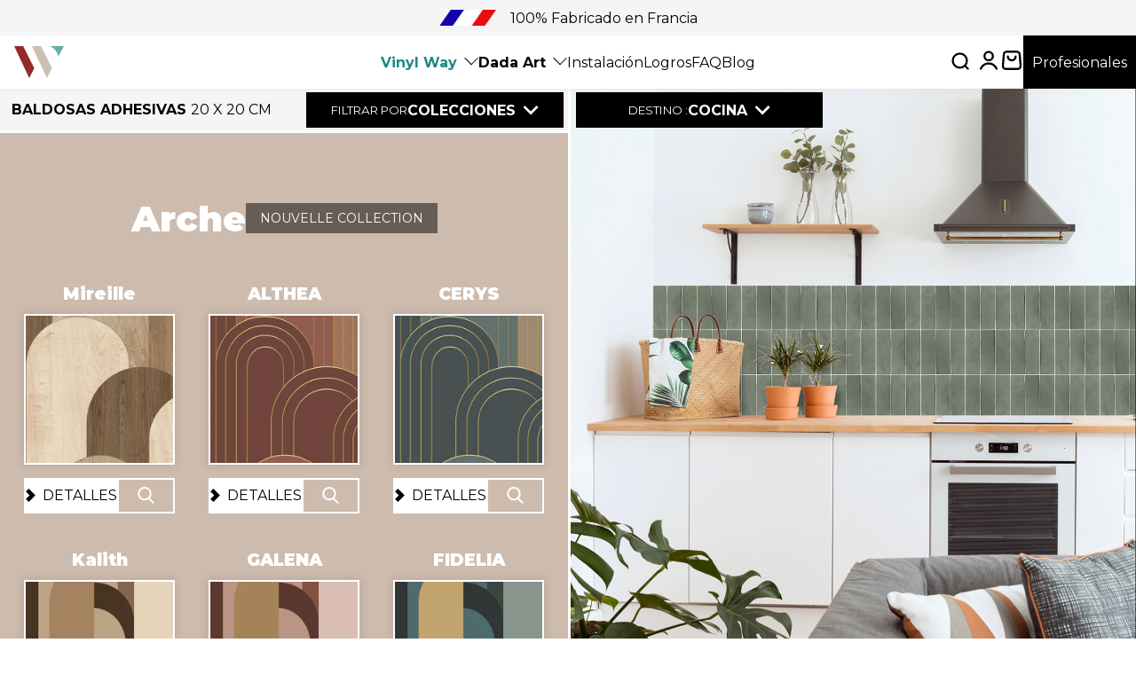

--- FILE ---
content_type: text/html; charset=utf-8
request_url: https://vinyl-way.com/es/collections/piastrelle-adesive-collezioni
body_size: 57164
content:
<!doctype html>
<html class="no-js" lang="es">
  <head>
<script type="text/javascript" src="https://edge.personalizer.io/storefront/2.0.0/js/shopify/storefront.min.js?key=6a9x2-uxu1d1hzi1lp1u2g4uj-pcetq&shop=vinyl-wall.myshopify.com"></script>
<script>
window.LimeSpot = window.LimeSpot === undefined ? {} : LimeSpot;
LimeSpot.PageInfo = { Type: "Collection", ReferenceIdentifier: "599372398937", Personalized: false };

LimeSpot.StoreInfo = { Theme: "add PP 01 2025" };


LimeSpot.CartItems = [];
</script>





    <script>
    window.dataLayer = window.dataLayer || [];
</script>
    <!-- Google Tag Manager -->
<script>(function(w,d,s,l,i){w[l]=w[l]||[];w[l].push({'gtm.start':
new Date().getTime(),event:'gtm.js'});var f=d.getElementsByTagName(s)[0],
j=d.createElement(s),dl=l!='dataLayer'?'&l='+l:'';j.async=true;j.src=
'https://www.googletagmanager.com/gtm.js?id='+i+dl;f.parentNode.insertBefore(j,f);
})(window,document,'script','dataLayer','GTM-K89VR8H');</script>
<!-- End Google Tag Manager -->
    <meta charset="utf-8">
    <meta http-equiv="X-UA-Compatible" content="IE=edge">
    <meta name="viewport" content="width=device-width,initial-scale=1">
    <meta name="theme-color" content="">
    <link rel="canonical" href="https://vinyl-way.com/es/collections/piastrelle-adesive-collezioni">
    <link rel="preconnect" href="https://cdn.shopify.com" crossorigin><link rel="icon" type="image/png" href="//vinyl-way.com/cdn/shop/files/vinyl-way-500-px---logo-sans-texte.png?crop=center&height=32&v=1670326317&width=32"><!-- TrustBox script -->
<script type="text/javascript" src="//widget.trustpilot.com/bootstrap/v5/tp.widget.bootstrap.min.js" async></script>
<!-- End TrustBox script -->


    
    <link rel="preconnect" href="https://fonts.googleapis.com">
    <link rel="preconnect" href="https://fonts.gstatic.com" crossorigin>
    <link href="https://fonts.googleapis.com/css2?family=Montserrat:wght@400;700;900&display=swap" rel="stylesheet">
    <script src="https://cdn.jsdelivr.net/npm/@splidejs/splide@2.4.6/dist/js/splide.min.js"></script>
    <script src="https://ajax.googleapis.com/ajax/libs/jquery/3.6.0/jquery.min.js"></script>

    

    

    

<meta property="og:site_name" content="Vinyl Way">
<meta property="og:url" content="https://vinyl-way.com/es/collections/piastrelle-adesive-collezioni">
<meta property="og:title" content="Piastrelle Adesive Collezioni">
<meta property="og:type" content="website">
<meta property="og:description" content="Especialista en revestimiento mural adhesivo. Fácil y rápido, te sorprenderán nuestros azulejos, frescos y otras decoraciones autoadhesivas. Fabricado en Francia."><meta property="og:image" content="http://vinyl-way.com/cdn/shop/files/NEW-LOGO-vinyl-wall_2b3e0cd4-f71a-49f3-9038-852d8aedd388.png?v=1632725872">
  <meta property="og:image:secure_url" content="https://vinyl-way.com/cdn/shop/files/NEW-LOGO-vinyl-wall_2b3e0cd4-f71a-49f3-9038-852d8aedd388.png?v=1632725872">
  <meta property="og:image:width" content="1000">
  <meta property="og:image:height" content="762"><meta name="twitter:card" content="summary_large_image">
<meta name="twitter:title" content="Piastrelle Adesive Collezioni">
<meta name="twitter:description" content="Especialista en revestimiento mural adhesivo. Fácil y rápido, te sorprenderán nuestros azulejos, frescos y otras decoraciones autoadhesivas. Fabricado en Francia.">


    <script src="//vinyl-way.com/cdn/shop/t/40/assets/global.js?v=178509776822457594951738570483" defer="defer"></script>
    <script>window.performance && window.performance.mark && window.performance.mark('shopify.content_for_header.start');</script><meta name="google-site-verification" content="4uRWVaxOd1BObOELOgyKCq3xxPfajaf6oKhtAcVLQuw">
<meta name="google-site-verification" content="gBCGxDaBqE83CBSJEKBVOCKHLIGxS9f6LayUt3KZJoI">
<meta id="shopify-digital-wallet" name="shopify-digital-wallet" content="/56712200371/digital_wallets/dialog">
<meta name="shopify-checkout-api-token" content="78125be1d782a4832d3169e31082bbea">
<meta id="in-context-paypal-metadata" data-shop-id="56712200371" data-venmo-supported="false" data-environment="production" data-locale="es_ES" data-paypal-v4="true" data-currency="EUR">
<link rel="alternate" type="application/atom+xml" title="Feed" href="/es/collections/piastrelle-adesive-collezioni.atom" />
<link rel="alternate" hreflang="x-default" href="https://vinyl-way.com/collections/piastrelle-adesive-collezioni">
<link rel="alternate" hreflang="it" href="https://vinyl-way.com/it/collections/piastrelle-adesive-collezioni">
<link rel="alternate" hreflang="es" href="https://vinyl-way.com/es/collections/piastrelle-adesive-collezioni">
<link rel="alternate" hreflang="de" href="https://vinyl-way.com/de/collections/piastrelle-adesive-collezioni">
<link rel="alternate" hreflang="fr-CH" href="https://vinyl-way.com/fr-ch/collections/piastrelle-adesive-collezioni">
<link rel="alternate" hreflang="fr-BE" href="https://vinyl-way.com/fr-be/collections/piastrelle-adesive-collezioni">
<link rel="alternate" hreflang="fr-LU" href="https://vinyl-way.com/fr-lu/collections/piastrelle-adesive-collezioni">
<link rel="alternate" hreflang="de-DE" href="https://vinyl-way.com/de-de/collections/piastrelle-adesive-collezioni">
<link rel="alternate" hreflang="it-IT" href="https://vinyl-way.com/it-it/collections/piastrelle-adesive-collezioni">
<link rel="alternate" hreflang="es-ES" href="https://vinyl-way.com/es-es/collections/piastrelle-adesive-collezioni">
<link rel="alternate" type="application/json+oembed" href="https://vinyl-way.com/es/collections/piastrelle-adesive-collezioni.oembed">
<script async="async" src="/checkouts/internal/preloads.js?locale=es-FR"></script>
<script id="shopify-features" type="application/json">{"accessToken":"78125be1d782a4832d3169e31082bbea","betas":["rich-media-storefront-analytics"],"domain":"vinyl-way.com","predictiveSearch":true,"shopId":56712200371,"locale":"es"}</script>
<script>var Shopify = Shopify || {};
Shopify.shop = "vinyl-wall.myshopify.com";
Shopify.locale = "es";
Shopify.currency = {"active":"EUR","rate":"1.0"};
Shopify.country = "FR";
Shopify.theme = {"name":"add PP 01 2025","id":178614927705,"schema_name":"Dawn","schema_version":"7.0.1","theme_store_id":null,"role":"main"};
Shopify.theme.handle = "null";
Shopify.theme.style = {"id":null,"handle":null};
Shopify.cdnHost = "vinyl-way.com/cdn";
Shopify.routes = Shopify.routes || {};
Shopify.routes.root = "/es/";</script>
<script type="module">!function(o){(o.Shopify=o.Shopify||{}).modules=!0}(window);</script>
<script>!function(o){function n(){var o=[];function n(){o.push(Array.prototype.slice.apply(arguments))}return n.q=o,n}var t=o.Shopify=o.Shopify||{};t.loadFeatures=n(),t.autoloadFeatures=n()}(window);</script>
<script id="shop-js-analytics" type="application/json">{"pageType":"collection"}</script>
<script defer="defer" async type="module" src="//vinyl-way.com/cdn/shopifycloud/shop-js/modules/v2/client.init-shop-cart-sync_DaR8I8JV.es.esm.js"></script>
<script defer="defer" async type="module" src="//vinyl-way.com/cdn/shopifycloud/shop-js/modules/v2/chunk.common_CvUpgQgQ.esm.js"></script>
<script type="module">
  await import("//vinyl-way.com/cdn/shopifycloud/shop-js/modules/v2/client.init-shop-cart-sync_DaR8I8JV.es.esm.js");
await import("//vinyl-way.com/cdn/shopifycloud/shop-js/modules/v2/chunk.common_CvUpgQgQ.esm.js");

  window.Shopify.SignInWithShop?.initShopCartSync?.({"fedCMEnabled":true,"windoidEnabled":true});

</script>
<script>(function() {
  var isLoaded = false;
  function asyncLoad() {
    if (isLoaded) return;
    isLoaded = true;
    var urls = ["\/\/code.tidio.co\/qeodtd9bejopsoy6c1tvju59wsiswa7o.js?shop=vinyl-wall.myshopify.com","https:\/\/seo.apps.avada.io\/avada-seo-installed.js?shop=vinyl-wall.myshopify.com","https:\/\/www.getgobot.com\/app\/connect\/shopify\/js\/-NH-bo0UtYC0BH-ZyaTk\/2ea3c16b779c99b7a54424771bc9dd460d3d782b4b4d6107f58b83fc6f165357?shop=vinyl-wall.myshopify.com","https:\/\/aiodstag.cirkleinc.com\/?shop=vinyl-wall.myshopify.com","https:\/\/plugin.brevo.com\/integrations\/api\/automation\/script?user_connection_id=6399ecc8fc13ee31e41a9a9f\u0026ma-key=434i31m1jglf42m49eo8pp69\u0026shop=vinyl-wall.myshopify.com","https:\/\/plugin.brevo.com\/integrations\/api\/sy\/cart_tracking\/script?ma-key=434i31m1jglf42m49eo8pp69\u0026user_connection_id=6399ecc8fc13ee31e41a9a9f\u0026shop=vinyl-wall.myshopify.com","https:\/\/ecommplugins-scripts.trustpilot.com\/v2.1\/js\/header.min.js?settings=eyJrZXkiOiJNcVhCSTNDdWl4Szg0UFF5IiwicyI6InNrdSJ9\u0026shop=vinyl-wall.myshopify.com","https:\/\/ecommplugins-trustboxsettings.trustpilot.com\/vinyl-wall.myshopify.com.js?settings=1671093563932\u0026shop=vinyl-wall.myshopify.com","https:\/\/edge.personalizer.io\/storefront\/2.0.0\/js\/shopify\/storefront.min.js?key=akzde-pki1mp1ti1ez1xpl2bqv4uae-elr8x\u0026shop=vinyl-wall.myshopify.com","https:\/\/edge.personalizer.io\/storefront\/2.0.0\/js\/shopify\/storefront.min.js?key=6a9x2-uxu1d1hzi1lp1u2g4uj-pcetq\u0026shop=vinyl-wall.myshopify.com"];
    for (var i = 0; i < urls.length; i++) {
      var s = document.createElement('script');
      s.type = 'text/javascript';
      s.async = true;
      s.src = urls[i];
      var x = document.getElementsByTagName('script')[0];
      x.parentNode.insertBefore(s, x);
    }
  };
  if(window.attachEvent) {
    window.attachEvent('onload', asyncLoad);
  } else {
    window.addEventListener('load', asyncLoad, false);
  }
})();</script>
<script id="__st">var __st={"a":56712200371,"offset":3600,"reqid":"223eda16-e46a-4c60-bbea-08ce10c4b836-1765126425","pageurl":"vinyl-way.com\/es\/collections\/piastrelle-adesive-collezioni","u":"64cdad9e5ad9","p":"collection","rtyp":"collection","rid":599372398937};</script>
<script>window.ShopifyPaypalV4VisibilityTracking = true;</script>
<script id="captcha-bootstrap">!function(){'use strict';const t='contact',e='account',n='new_comment',o=[[t,t],['blogs',n],['comments',n],[t,'customer']],c=[[e,'customer_login'],[e,'guest_login'],[e,'recover_customer_password'],[e,'create_customer']],r=t=>t.map((([t,e])=>`form[action*='/${t}']:not([data-nocaptcha='true']) input[name='form_type'][value='${e}']`)).join(','),a=t=>()=>t?[...document.querySelectorAll(t)].map((t=>t.form)):[];function s(){const t=[...o],e=r(t);return a(e)}const i='password',u='form_key',d=['recaptcha-v3-token','g-recaptcha-response','h-captcha-response',i],f=()=>{try{return window.sessionStorage}catch{return}},m='__shopify_v',_=t=>t.elements[u];function p(t,e,n=!1){try{const o=window.sessionStorage,c=JSON.parse(o.getItem(e)),{data:r}=function(t){const{data:e,action:n}=t;return t[m]||n?{data:e,action:n}:{data:t,action:n}}(c);for(const[e,n]of Object.entries(r))t.elements[e]&&(t.elements[e].value=n);n&&o.removeItem(e)}catch(o){console.error('form repopulation failed',{error:o})}}const l='form_type',E='cptcha';function T(t){t.dataset[E]=!0}const w=window,h=w.document,L='Shopify',v='ce_forms',y='captcha';let A=!1;((t,e)=>{const n=(g='f06e6c50-85a8-45c8-87d0-21a2b65856fe',I='https://cdn.shopify.com/shopifycloud/storefront-forms-hcaptcha/ce_storefront_forms_captcha_hcaptcha.v1.5.2.iife.js',D={infoText:'Protegido por hCaptcha',privacyText:'Privacidad',termsText:'Términos'},(t,e,n)=>{const o=w[L][v],c=o.bindForm;if(c)return c(t,g,e,D).then(n);var r;o.q.push([[t,g,e,D],n]),r=I,A||(h.body.append(Object.assign(h.createElement('script'),{id:'captcha-provider',async:!0,src:r})),A=!0)});var g,I,D;w[L]=w[L]||{},w[L][v]=w[L][v]||{},w[L][v].q=[],w[L][y]=w[L][y]||{},w[L][y].protect=function(t,e){n(t,void 0,e),T(t)},Object.freeze(w[L][y]),function(t,e,n,w,h,L){const[v,y,A,g]=function(t,e,n){const i=e?o:[],u=t?c:[],d=[...i,...u],f=r(d),m=r(i),_=r(d.filter((([t,e])=>n.includes(e))));return[a(f),a(m),a(_),s()]}(w,h,L),I=t=>{const e=t.target;return e instanceof HTMLFormElement?e:e&&e.form},D=t=>v().includes(t);t.addEventListener('submit',(t=>{const e=I(t);if(!e)return;const n=D(e)&&!e.dataset.hcaptchaBound&&!e.dataset.recaptchaBound,o=_(e),c=g().includes(e)&&(!o||!o.value);(n||c)&&t.preventDefault(),c&&!n&&(function(t){try{if(!f())return;!function(t){const e=f();if(!e)return;const n=_(t);if(!n)return;const o=n.value;o&&e.removeItem(o)}(t);const e=Array.from(Array(32),(()=>Math.random().toString(36)[2])).join('');!function(t,e){_(t)||t.append(Object.assign(document.createElement('input'),{type:'hidden',name:u})),t.elements[u].value=e}(t,e),function(t,e){const n=f();if(!n)return;const o=[...t.querySelectorAll(`input[type='${i}']`)].map((({name:t})=>t)),c=[...d,...o],r={};for(const[a,s]of new FormData(t).entries())c.includes(a)||(r[a]=s);n.setItem(e,JSON.stringify({[m]:1,action:t.action,data:r}))}(t,e)}catch(e){console.error('failed to persist form',e)}}(e),e.submit())}));const S=(t,e)=>{t&&!t.dataset[E]&&(n(t,e.some((e=>e===t))),T(t))};for(const o of['focusin','change'])t.addEventListener(o,(t=>{const e=I(t);D(e)&&S(e,y())}));const B=e.get('form_key'),M=e.get(l),P=B&&M;t.addEventListener('DOMContentLoaded',(()=>{const t=y();if(P)for(const e of t)e.elements[l].value===M&&p(e,B);[...new Set([...A(),...v().filter((t=>'true'===t.dataset.shopifyCaptcha))])].forEach((e=>S(e,t)))}))}(h,new URLSearchParams(w.location.search),n,t,e,['guest_login'])})(!1,!0)}();</script>
<script integrity="sha256-52AcMU7V7pcBOXWImdc/TAGTFKeNjmkeM1Pvks/DTgc=" data-source-attribution="shopify.loadfeatures" defer="defer" src="//vinyl-way.com/cdn/shopifycloud/storefront/assets/storefront/load_feature-81c60534.js" crossorigin="anonymous"></script>
<script data-source-attribution="shopify.dynamic_checkout.dynamic.init">var Shopify=Shopify||{};Shopify.PaymentButton=Shopify.PaymentButton||{isStorefrontPortableWallets:!0,init:function(){window.Shopify.PaymentButton.init=function(){};var t=document.createElement("script");t.src="https://vinyl-way.com/cdn/shopifycloud/portable-wallets/latest/portable-wallets.es.js",t.type="module",document.head.appendChild(t)}};
</script>
<script data-source-attribution="shopify.dynamic_checkout.buyer_consent">
  function portableWalletsHideBuyerConsent(e){var t=document.getElementById("shopify-buyer-consent"),n=document.getElementById("shopify-subscription-policy-button");t&&n&&(t.classList.add("hidden"),t.setAttribute("aria-hidden","true"),n.removeEventListener("click",e))}function portableWalletsShowBuyerConsent(e){var t=document.getElementById("shopify-buyer-consent"),n=document.getElementById("shopify-subscription-policy-button");t&&n&&(t.classList.remove("hidden"),t.removeAttribute("aria-hidden"),n.addEventListener("click",e))}window.Shopify?.PaymentButton&&(window.Shopify.PaymentButton.hideBuyerConsent=portableWalletsHideBuyerConsent,window.Shopify.PaymentButton.showBuyerConsent=portableWalletsShowBuyerConsent);
</script>
<script data-source-attribution="shopify.dynamic_checkout.cart.bootstrap">document.addEventListener("DOMContentLoaded",(function(){function t(){return document.querySelector("shopify-accelerated-checkout-cart, shopify-accelerated-checkout")}if(t())Shopify.PaymentButton.init();else{new MutationObserver((function(e,n){t()&&(Shopify.PaymentButton.init(),n.disconnect())})).observe(document.body,{childList:!0,subtree:!0})}}));
</script>
<link id="shopify-accelerated-checkout-styles" rel="stylesheet" media="screen" href="https://vinyl-way.com/cdn/shopifycloud/portable-wallets/latest/accelerated-checkout-backwards-compat.css" crossorigin="anonymous">
<style id="shopify-accelerated-checkout-cart">
        #shopify-buyer-consent {
  margin-top: 1em;
  display: inline-block;
  width: 100%;
}

#shopify-buyer-consent.hidden {
  display: none;
}

#shopify-subscription-policy-button {
  background: none;
  border: none;
  padding: 0;
  text-decoration: underline;
  font-size: inherit;
  cursor: pointer;
}

#shopify-subscription-policy-button::before {
  box-shadow: none;
}

      </style>

<script>window.performance && window.performance.mark && window.performance.mark('shopify.content_for_header.end');</script>


    <link href="//vinyl-way.com/cdn/shop/t/40/assets/base.css?v=70932943687243048031738570483" rel="stylesheet" type="text/css" media="all" />
<link rel="preload" as="font" href="//vinyl-way.com/cdn/fonts/montserrat/montserrat_n4.81949fa0ac9fd2021e16436151e8eaa539321637.woff2" type="font/woff2" crossorigin><link rel="preload" as="font" href="//vinyl-way.com/cdn/fonts/montserrat/montserrat_n9.680ded1be351aa3bf3b3650ac5f6df485af8a07c.woff2" type="font/woff2" crossorigin><link rel="stylesheet" href="//vinyl-way.com/cdn/shop/t/40/assets/component-predictive-search.css?v=83512081251802922551738570483" media="print" onload="this.media='all'"><script>document.documentElement.className = document.documentElement.className.replace('no-js', 'js');
    if (Shopify.designMode) {
      document.documentElement.classList.add('shopify-design-mode');
    }
    </script>
  
<!-- BEGIN app block: shopify://apps/searchpie-seo-speed/blocks/sb-snippets/29f6c508-9bb9-4e93-9f98-b637b62f3552 --><!-- BEGIN app snippet: sb-meta-tags --><!-- SearchPie meta tags -->

<title>Piastrelle Adesive Collezioni | Vinyl Way</title><meta name="description" content=" Vinyl Way">
<!-- END SearchPie meta tags X --><!-- END app snippet --><!-- BEGIN app snippet: Secomapp-Store --><!-- seo-booster-json-ld-store -->

<!-- seo-booster-website -->
<script type="application/ld+json">
  {
     "@context": "http://schema.org",
     "@type": "WebSite",
     
     "name" : "Vinyl Way",
     
     
     "url": "https://vinyl-way.com/",
     "potentialAction": {
       "@type": "SearchAction",
       "target": {
          "@type": "EntryPoint",
          "urlTemplate": "https://vinyl-way.com/search?q={search_term_string}"
        },
       "query-input": "required name=search_term_string"
     }
  }
</script>
<!-- end-seo-booster-website -->

<!-- seo-booster-organization -->
<script type="application/ld+json">
  {
  	"@context": "http://schema.org",
  	"@type": "Organization",
      
      "name" : "Vinyl Way",
      
  	"url": "https://vinyl-way.com","logo": "https://sb.secomapp.com/images/artwork/sb_logo_44196.png",
      "address": {
        "@type": "PostalAddress",
        "streetAddress": "13 Rue Emmanuel Chabrier",
        "addressLocality": "Valence",
        "addressCountry":  "FR",
        "addressRegion": "",
        "postalCode": "26000"
      }
  , "sameAs" : [
  
  "https://vinyl-way.com", 
      
  "https://www.instagram.com/vinylwayfrance/", 
      
  "https://www.facebook.com/vinylwayfrance"
      
  ]}
</script>

<!-- End - seo-booster-json-ld-store -->
<!-- END app snippet -->


  <meta name="google-site-verification" content="gBCGxDaBqE83CBSJEKBVOCKHLIGxS9f6LayUt3KZJoI">


<!-- BEGIN app snippet: sb-detect-broken-link --><script></script><!-- END app snippet -->
<!-- BEGIN app snippet: internal-link --><script>
	
</script><!-- END app snippet -->
<!-- BEGIN app snippet: social-tags --><!-- SearchPie Social Tags -->


<!-- END SearchPie Social Tags --><!-- END app snippet -->
<!-- BEGIN app snippet: sb-nx -->

<!-- END app snippet -->
<!-- END SearchPie snippets -->
<!-- END app block --><!-- BEGIN app block: shopify://apps/transcy/blocks/switcher_embed_block/bce4f1c0-c18c-43b0-b0b2-a1aefaa44573 --><!-- BEGIN app snippet: fa_translate_core --><script>
    (function () {
        console.log("transcy ignore convert TC value",typeof transcy_ignoreConvertPrice != "undefined");
        
        function addMoneyTag(mutations, observer) {
            let currencyCookie = getCookieCore("transcy_currency");
            
            let shopifyCurrencyRegex = buildXPathQuery(
                window.ShopifyTC.shopifyCurrency.price_currency
            );
            let currencyRegex = buildCurrencyRegex(window.ShopifyTC.shopifyCurrency.price_currency)
            let tempTranscy = document.evaluate(shopifyCurrencyRegex, document, null, XPathResult.ORDERED_NODE_SNAPSHOT_TYPE, null);
            for (let iTranscy = 0; iTranscy < tempTranscy.snapshotLength; iTranscy++) {
                let elTranscy = tempTranscy.snapshotItem(iTranscy);
                if (elTranscy.innerHTML &&
                !elTranscy.classList.contains('transcy-money') && (typeof transcy_ignoreConvertPrice == "undefined" ||
                !transcy_ignoreConvertPrice?.some(className => elTranscy.classList?.contains(className))) && elTranscy?.childNodes?.length == 1) {
                    if (!window.ShopifyTC?.shopifyCurrency?.price_currency || currencyCookie == window.ShopifyTC?.currency?.active || !currencyCookie) {
                        addClassIfNotExists(elTranscy, 'notranslate');
                        continue;
                    }

                    elTranscy.classList.add('transcy-money');
                    let innerHTML = replaceMatches(elTranscy?.textContent, currencyRegex);
                    elTranscy.innerHTML = innerHTML;
                    if (!innerHTML.includes("tc-money")) {
                        addClassIfNotExists(elTranscy, 'notranslate');
                    }
                } 
                if (elTranscy.classList.contains('transcy-money') && !elTranscy?.innerHTML?.includes("tc-money")) {
                    addClassIfNotExists(elTranscy, 'notranslate');
                }
            }
        }
    
        function logChangesTranscy(mutations, observer) {
            const xpathQuery = `
                //*[text()[contains(.,"•tc")]] |
                //*[text()[contains(.,"tc")]] |
                //*[text()[contains(.,"transcy")]] |
                //textarea[@placeholder[contains(.,"transcy")]] |
                //textarea[@placeholder[contains(.,"tc")]] |
                //select[@placeholder[contains(.,"transcy")]] |
                //select[@placeholder[contains(.,"tc")]] |
                //input[@placeholder[contains(.,"tc")]] |
                //input[@value[contains(.,"tc")]] |
                //input[@value[contains(.,"transcy")]] |
                //*[text()[contains(.,"TC")]] |
                //textarea[@placeholder[contains(.,"TC")]] |
                //select[@placeholder[contains(.,"TC")]] |
                //input[@placeholder[contains(.,"TC")]] |
                //input[@value[contains(.,"TC")]]
            `;
            let tempTranscy = document.evaluate(xpathQuery, document, null, XPathResult.ORDERED_NODE_SNAPSHOT_TYPE, null);
            for (let iTranscy = 0; iTranscy < tempTranscy.snapshotLength; iTranscy++) {
                let elTranscy = tempTranscy.snapshotItem(iTranscy);
                let innerHtmlTranscy = elTranscy?.innerHTML ? elTranscy.innerHTML : "";
                if (innerHtmlTranscy && !["SCRIPT", "LINK", "STYLE"].includes(elTranscy.nodeName)) {
                    const textToReplace = [
                        '&lt;•tc&gt;', '&lt;/•tc&gt;', '&lt;tc&gt;', '&lt;/tc&gt;',
                        '&lt;transcy&gt;', '&lt;/transcy&gt;', '&amp;lt;tc&amp;gt;',
                        '&amp;lt;/tc&amp;gt;', '&lt;TRANSCY&gt;', '&lt;/TRANSCY&gt;',
                        '&lt;TC&gt;', '&lt;/TC&gt;'
                    ];
                    let containsTag = textToReplace.some(tag => innerHtmlTranscy.includes(tag));
                    if (containsTag) {
                        textToReplace.forEach(tag => {
                            innerHtmlTranscy = innerHtmlTranscy.replaceAll(tag, '');
                        });
                        elTranscy.innerHTML = innerHtmlTranscy;
                        elTranscy.setAttribute('translate', 'no');
                    }
    
                    const tagsToReplace = ['<•tc>', '</•tc>', '<tc>', '</tc>', '<transcy>', '</transcy>', '<TC>', '</TC>', '<TRANSCY>', '</TRANSCY>'];
                    if (tagsToReplace.some(tag => innerHtmlTranscy.includes(tag))) {
                        innerHtmlTranscy = innerHtmlTranscy.replace(/<(|\/)transcy>|<(|\/)tc>|<(|\/)•tc>/gi, "");
                        elTranscy.innerHTML = innerHtmlTranscy;
                        elTranscy.setAttribute('translate', 'no');
                    }
                }
                if (["INPUT"].includes(elTranscy.nodeName)) {
                    let valueInputTranscy = elTranscy.value.replaceAll("&lt;tc&gt;", "").replaceAll("&lt;/tc&gt;", "").replace(/<(|\/)transcy>|<(|\/)tc>/gi, "");
                    elTranscy.value = valueInputTranscy
                }
    
                if (["INPUT", "SELECT", "TEXTAREA"].includes(elTranscy.nodeName)) {
                    elTranscy.placeholder = elTranscy.placeholder.replaceAll("&lt;tc&gt;", "").replaceAll("&lt;/tc&gt;", "").replace(/<(|\/)transcy>|<(|\/)tc>/gi, "");
                }
            }
            addMoneyTag(mutations, observer)
        }
        const observerOptionsTranscy = {
            subtree: true,
            childList: true
        };
        const observerTranscy = new MutationObserver(logChangesTranscy);
        observerTranscy.observe(document.documentElement, observerOptionsTranscy);
    })();

    const addClassIfNotExists = (element, className) => {
        if (!element.classList.contains(className)) {
            element.classList.add(className);
        }
    };
    
    const replaceMatches = (content, currencyRegex) => {
        let arrCurrencies = content.match(currencyRegex);
    
        if (arrCurrencies?.length && content === arrCurrencies[0]) {
            return content;
        }
        return (
            arrCurrencies?.reduce((string, oldVal, index) => {
                const hasSpaceBefore = string.match(new RegExp(`\\s${oldVal}`));
                const hasSpaceAfter = string.match(new RegExp(`${oldVal}\\s`));
                let eleCurrencyConvert = `<tc-money translate="no">${arrCurrencies[index]}</tc-money>`;
                if (hasSpaceBefore) eleCurrencyConvert = ` ${eleCurrencyConvert}`;
                if (hasSpaceAfter) eleCurrencyConvert = `${eleCurrencyConvert} `;
                if (string.includes("tc-money")) {
                    return string;
                }
                return string?.replaceAll(oldVal, eleCurrencyConvert);
            }, content) || content
        );
        return result;
    };
    
    const unwrapCurrencySpan = (text) => {
        return text.replace(/<span[^>]*>(.*?)<\/span>/gi, "$1");
    };

    const getSymbolsAndCodes = (text)=>{
        let numberPattern = "\\d+(?:[.,]\\d+)*(?:[.,]\\d+)?(?:\\s?\\d+)?"; // Chỉ tối đa 1 khoảng trắng
        let textWithoutCurrencySpan = unwrapCurrencySpan(text);
        let symbolsAndCodes = textWithoutCurrencySpan
            .trim()
            .replace(new RegExp(numberPattern, "g"), "")
            .split(/\s+/) // Loại bỏ khoảng trắng dư thừa
            .filter((el) => el);

        if (!Array.isArray(symbolsAndCodes) || symbolsAndCodes.length === 0) {
            throw new Error("symbolsAndCodes must be a non-empty array.");
        }

        return symbolsAndCodes;
    }
    
    const buildCurrencyRegex = (text) => {
       let symbolsAndCodes = getSymbolsAndCodes(text)
       let patterns = createCurrencyRegex(symbolsAndCodes)

       return new RegExp(`(${patterns.join("|")})`, "g");
    };

    const createCurrencyRegex = (symbolsAndCodes)=>{
        const escape = (str) => str.replace(/[-/\\^$*+?.()|[\]{}]/g, "\\$&");
        const [s1, s2] = [escape(symbolsAndCodes[0]), escape(symbolsAndCodes[1] || "")];
        const space = "\\s?";
        const numberPattern = "\\d+(?:[.,]\\d+)*(?:[.,]\\d+)?(?:\\s?\\d+)?"; 
        const patterns = [];
        if (s1 && s2) {
            patterns.push(
                `${s1}${space}${numberPattern}${space}${s2}`,
                `${s2}${space}${numberPattern}${space}${s1}`,
                `${s2}${space}${s1}${space}${numberPattern}`,
                `${s1}${space}${s2}${space}${numberPattern}`
            );
        }
        if (s1) {
            patterns.push(`${s1}${space}${numberPattern}`);
            patterns.push(`${numberPattern}${space}${s1}`);
        }

        if (s2) {
            patterns.push(`${s2}${space}${numberPattern}`);
            patterns.push(`${numberPattern}${space}${s2}`);
        }
        return patterns;
    }
    
    const getCookieCore = function (name) {
        var nameEQ = name + "=";
        var ca = document.cookie.split(';');
        for (var i = 0; i < ca.length; i++) {
            var c = ca[i];
            while (c.charAt(0) == ' ') c = c.substring(1, c.length);
            if (c.indexOf(nameEQ) == 0) return c.substring(nameEQ.length, c.length);
        }
        return null;
    };
    
    const buildXPathQuery = (text) => {
        let numberPattern = "\\d+(?:[.,]\\d+)*"; // Bỏ `matches()`
        let symbolAndCodes = text.replace(/<span[^>]*>(.*?)<\/span>/gi, "$1")
            .trim()
            .replace(new RegExp(numberPattern, "g"), "")
            .split(" ")
            ?.filter((el) => el);
    
        if (!symbolAndCodes || !Array.isArray(symbolAndCodes) || symbolAndCodes.length === 0) {
            throw new Error("symbolAndCodes must be a non-empty array.");
        }
    
        // Escape ký tự đặc biệt trong XPath
        const escapeXPath = (str) => str.replace(/(["'])/g, "\\$1");
    
        // Danh sách thẻ HTML cần tìm
        const allowedTags = ["div", "span", "p", "strong", "b", "h1", "h2", "h3", "h4", "h5", "h6", "td", "li", "font", "dd", 'a', 'font', 's'];
    
        // Tạo điều kiện contains() cho từng symbol hoặc code
        const conditions = symbolAndCodes
            .map((symbol) =>
                `(contains(text(), "${escapeXPath(symbol)}") and (contains(text(), "0") or contains(text(), "1") or contains(text(), "2") or contains(text(), "3") or contains(text(), "4") or contains(text(), "5") or contains(text(), "6") or contains(text(), "7") or contains(text(), "8") or contains(text(), "9")) )`
            )
            .join(" or ");
    
        // Tạo XPath Query (Chỉ tìm trong các thẻ HTML, không tìm trong input)
        const xpathQuery = allowedTags
            .map((tag) => `//${tag}[${conditions}]`)
            .join(" | ");
    
        return xpathQuery;
    };
    
    window.ShopifyTC = {};
    ShopifyTC.shop = "vinyl-way.com";
    ShopifyTC.locale = "es";
    ShopifyTC.currency = {"active":"EUR", "rate":""};
    ShopifyTC.country = "FR";
    ShopifyTC.designMode = false;
    ShopifyTC.theme = {};
    ShopifyTC.cdnHost = "";
    ShopifyTC.routes = {};
    ShopifyTC.routes.root = "/es";
    ShopifyTC.store_id = 56712200371;
    ShopifyTC.page_type = "collection";
    ShopifyTC.resource_id = "";
    ShopifyTC.resource_description = "";
    switch (ShopifyTC.page_type) {
        case "product":
            ShopifyTC.resource_id = null;
            ShopifyTC.resource_description = null
            break;
        case "article":
            ShopifyTC.resource_id = null;
            ShopifyTC.resource_description = null
            break;
        case "blog":
            ShopifyTC.resource_id = null;
            break;
        case "collection":
            ShopifyTC.resource_id = 599372398937;
            ShopifyTC.resource_description = ""
            break;
        case "policy":
            ShopifyTC.resource_id = null;
            ShopifyTC.resource_description = null
            break;
        case "page":
            ShopifyTC.resource_id = null;
            ShopifyTC.resource_description = null
            break;
        default:
            break;
    }

    window.ShopifyTC.shopifyCurrency={
        "price": `0,01`,
        "price_currency": `0,01 €`,
        "currency": `EUR`
    }


    if(typeof(transcy_appEmbed) == 'undefined'){
        transcy_switcherVersion = "1717496383";
        transcy_productMediaVersion = "";
        transcy_collectionMediaVersion = "";
        transcy_otherMediaVersion = "";
        transcy_productId = "";
        transcy_shopName = "Vinyl Way";
        transcy_currenciesPaymentPublish = [];
        transcy_curencyDefault = "EUR";transcy_currenciesPaymentPublish.push("EUR");
        transcy_shopifyLocales = [{"shop_locale":{"locale":"fr","enabled":true,"primary":true,"published":true}},{"shop_locale":{"locale":"it","enabled":true,"primary":false,"published":true}},{"shop_locale":{"locale":"es","enabled":true,"primary":false,"published":true}},{"shop_locale":{"locale":"de","enabled":true,"primary":false,"published":true}}];
        transcy_moneyFormat = "{{amount_with_comma_separator}} €";

        function domLoadedTranscy () {
            let cdnScriptTC = typeof(transcy_cdn) != 'undefined' ? (transcy_cdn+'/transcy.js') : "https://cdn.shopify.com/extensions/019ae3a9-092a-7a3c-ae6f-99b4e14b2184/transcy-ext-289/assets/transcy.js";
            let cdnLinkTC = typeof(transcy_cdn) != 'undefined' ? (transcy_cdn+'/transcy.css') :  "https://cdn.shopify.com/extensions/019ae3a9-092a-7a3c-ae6f-99b4e14b2184/transcy-ext-289/assets/transcy.css";
            let scriptTC = document.createElement('script');
            scriptTC.type = 'text/javascript';
            scriptTC.defer = true;
            scriptTC.src = cdnScriptTC;
            scriptTC.id = "transcy-script";
            document.head.appendChild(scriptTC);

            let linkTC = document.createElement('link');
            linkTC.rel = 'stylesheet'; 
            linkTC.type = 'text/css';
            linkTC.href = cdnLinkTC;
            linkTC.id = "transcy-style";
            document.head.appendChild(linkTC); 
        }


        if (document.readyState === 'interactive' || document.readyState === 'complete') {
            domLoadedTranscy();
        } else {
            document.addEventListener("DOMContentLoaded", function () {
                domLoadedTranscy();
            });
        }
    }
</script>
<!-- END app snippet -->


<!-- END app block --><!-- BEGIN app block: shopify://apps/consentik-cookie/blocks/omega-cookies-notification/13cba824-a338-452e-9b8e-c83046a79f21 --><script type="text/javascript" src="https://cdn.shopify.com/extensions/019ae7f6-c7b3-7559-940c-40dafb092ce0/consentik-ex-202512041304/assets/jQueryOT.min.js" defer></script>

<script>
    window.otCKAppData = {};
    var otCKRequestDataInfo = {};
    var otCKRootLink = '';
    var otCKSettings = {};
    window.OCBCookies = []
    window.OCBCategories = []
    window['otkConsent'] = window['otkConsent'] || {};
    window.otJQuerySource = "https://cdn.shopify.com/extensions/019ae7f6-c7b3-7559-940c-40dafb092ce0/consentik-ex-202512041304/assets/jQueryOT.min.js"
</script>



    <script>
        console.log('UN ACTIVE CROSS', )
        function __remvoveCookie(name) {
            document.cookie = name + '=; expires=Thu, 01 Jan 1970 00:00:00 UTC; path=/;';
        }

        __remvoveCookie('__cross_accepted');
    </script>





    <script>
        let otCKEnableDebugger = 0;
    </script>




    <script>
        window.cstCookiesData = {"rootLink":"https://apps.consentik.com/consentik","cookies":[],"category":[{"id":13208,"category_status":true,"category_name":"Necessary","category_description":"This website is using cookies to analyze our traffic, personalize content and/or ads, to provide video content. We also share information about your use of our site with our analytics and advertising partners who may combine it with other information that you’ve provided to them or that they’ve collected from your use of their services.","is_necessary":true,"name_consent":"necessary"},{"id":13209,"category_status":true,"category_name":"Preferences","category_description":"Preference cookies enable a website to remember information that changes the way the website behaves or looks, like your preferred language or the region that you are in.","is_necessary":false,"name_consent":"preferences"},{"id":13210,"category_status":true,"category_name":"Marketing","category_description":"Marketing cookies are used to track visitors across websites. The intention is to display ads that are relevant and engaging for the individual user and thereby more valuable for publishers and third-party advertisers.","is_necessary":false,"name_consent":"marketing"},{"id":13211,"category_status":true,"category_name":"Statistics","category_description":"Statistic cookies help website owners to understand how visitors interact with websites by collecting and reporting information anonymously.","is_necessary":false,"name_consent":"analytics"}]};
    </script>



    <script>
        window.cstMultipleLanguages = {"rootLink":"https://apps.consentik.com/consentik","config":{},"cookieInformation":[{"trigger":"Cookies detail","name":"Name","provider":"Provider","domain":"Domain","path":"Path","type":"Type","retention":"Retention","purpose":"Purpose","language":"en"}],"bannerText":[],"cookies":[],"categories":[],"privacyPopup":[]};
    </script>





    <script>
        window.otCKAppData = {"terms":["cookie_banner","customize_appearance","custom_text_and_color","built_in_themes","custom_banner_width","show_cookie_icon","show_dismiss_btn","google_policy","customer_privacy","show_close_icon","quick_cookie_selector","show_preference_btn","display_restriction"],"settings":{"id":27275,"shop":"vinyl-wall.myshopify.com","shop_id":"56712200371","message":"Vinyl Way utilise des cookies pour vous garantir la meilleure expérience sur notre site.","submit_text":"Autoriser","info_text":"Politique de confidentialité","text_size":13,"dismiss_text":"Rejeter","prefrences_text":"En savoir plus","preferences_title":null,"accept_selected_text":"Allow selection","accept_all_text":"Allow all cookies","title_popup":"This website uses cookies","mess_popup":"This website is using cookies to analyze our traffic, personalize content and/or ads, to provide video content. We also share information about your use of our site with our analytics and advertising partners who may combine it with other information that you’ve provided to them or that they’ve collected from your use of their services.","title":null,"google_privacy_text":"Google's Privacy Policy","impressum_title":"Legal Disclosure (Imprint)","permission":"0","show_icon":"1","app_enable":"1","privacy_link":"https://vinyl-way.com/policies/privacy-policy","popup_layout":2,"fullwidth_position":2,"corner_position":2,"center_position":1,"show_homepage":"0","show_all":"1","show_all_eu":"1","eu_countries":"[]","cache_time":60,"popup_bgcolor":"#000000","popup_textcolor":"#ffffff","more_textcolor":"#ffffff","submit_bgcolor":"#ffffff","submit_textcolor":"#000000","custom_css":null,"show_dismiss":"1","show_dismiss_popup":"0","show_prefrences":"0","color_text_popup":"#FFFFFF","dismiss_textcolor":"#ffffff","dismiss_bgcolor":"#000000","close_dismis":"0","prefrences_bgcolor":"#000000","prefrences_textcolor":"#ffffff","accept_selected_text_color":"#02909c","accept_selected_bgcolor":"#e4f3f7","accept_all_text_color":"#ffffff","accept_all_bgcolor":"#02909c","show_cookies":"1","title_color_popup":"#000000","bgcolor_popup":"#ffffff","show_specific_region":["AT","BE","BG","HR","CY","CZ","DK","EE","FI","FR","DE","GR","HU","IE","IT","LV","LT","LU","MT","NL","PL","PT","RO","SK","SI","ES","SE","GB","US-CA"],"style_request_page":"{\"info_bgcolor\":\"#ffffff\",\"show_bgcolor\":\"#2f87e4\",\"edit_bgcolor\":\"#ca2f2f\",\"delete_bgcolor\":\"#770e0e\",\"delete_textcolor\":\"#ffffff\",\"edit_textcolor\":\"#ffffff\",\"show_textcolor\":\"#ffffff\",\"info_textcolor\":\"#000000\",\"info_text_size\":\"13\"}","banner_position":"full","side_position":"left","show_cookies_btn":"0","upgrade_date":null,"theme_name":null,"unit_space":"%","popup_width":100,"position_top":0,"position_left":0,"position_right":0,"position_bottom":0,"enable_debugger":"0","regulation_template":null,"is_updated_cookies":"0","script_tagid":null,"google_privacy_link":"https://business.safety.google/privacy/","enable_google_privacy":"0","enable_impressum":"0","impressum_link":"","decline_behavior":"hide_banner_temporarily","leave_site_url":null,"language_template":"en","text_align":"center","icon_size":25,"plan_name":"Basic"},"unpublicCookies":[],"rootLink":"https://apps.consentik.com/consentik","shopId":"56712200371","privacyPopup":{},"advancedSetting":{"admin_mode":false,"setup_mode":false,"reopen_conf":{"displayAs":"icon","btnText":"Manage cookie","position":"bottom-right","horizontalMargin":10,"verticalMargin":10,"btnColor":"#FFFFFF","btnBg":"#EA9F30","footerLinkEnable":false,"behavior":"banner"},"preferences_opts":{"show_table":false,"show_count":false,"type":"necessary","consent":["necessary"]}},"type":"BASIC","planId":37,"fromPlus":false,"fromAdvanced":false,"fromPremium":false,"isUnlimited":false,"isFree":true,"isPaid":false};
        window.cstUseLiquid = window.otCKAppData.uId >= window.otCKAppData.lowestId;
        if (typeof otCKAppData === 'object') {
            otCKRootLink = otCKAppData.rootLink;
            otCKSettings = otCKAppData.settings;
        }
        if (window.cstCookiesData != undefined) {
            window.otCKAppData.cookies = window.cstCookiesData.cookies
            window.otCKAppData.category = window.cstCookiesData.category
        }
        window.otCKRequestDataInfo = window.otCKRequestDataInfo ? window.otCKRequestDataInfo : {};
    </script>



<!-- BEGIN app snippet: consent-mode --><script>    const cstConsentMode = window.otCKAppData?.consentMode;    if (!!cstConsentMode && cstConsentMode?.enable_gcm) {        console.log('GCM LIQUID CALLING...');        window['otkConsent'] = cstConsentMode;        _cst_gcm_initialize(cstConsentMode)    }    function _cst_gcm_initialize(consentMode) {        console.log('GCM INITIALIZED...');        const canAuto = !consentMode?.have_gtm && !consentMode?.keep_gtm_setup;        const trackingIds = consentMode.gtm?.split(',');        if (!window.cstUseLiquid || !canAuto) return;        console.log('GCM WORKING...');        /**         *         * @type {string[]}         */        const regions = window.otCKAppData.consentModeRegions;        const isShowAll = window.otCKAppData?.settings?.show_all === '1';        const userRegion = isShowAll ? {} : {region: regions};        window.cstUserRegion = userRegion;        window.otCookiesGCM = {            url_passthrough: false,            ads_data_redaction: false,            config: Object.assign({                //Marketing                ad_user_data: !consentMode.ad_user_data ? "granted" : "denied",                ad_personalization: !consentMode.ad_personalization ? "granted" : "denied",                ad_storage: !consentMode.ad_storage ? "granted" : "denied",                // analytics                analytics_storage: !consentMode.analytics_storage ? "granted" : "denied",                // preferences                functionality_storage: !consentMode.functionality_storage ? "granted" : "denied",                personalization_storage: !consentMode.personalization_storage ? "granted" : "denied",                security_storage: !consentMode.security_storage ? "granted" : "denied",                cst_default: 'granted',                wait_for_update: 500            }, userRegion),        };        const rulesScript = document.createElement('script');        rulesScript.src = "https://cdn.shopify.com/extensions/019ae7f6-c7b3-7559-940c-40dafb092ce0/consentik-ex-202512041304/assets/core.js";        const firstChild = document.head.firstChild;        document.head.insertBefore(rulesScript, firstChild);        if (trackingIds?.length > 0 && canAuto) {            console.log('GCM TAG INITIALIZED...', trackingIds);            for (const key of trackingIds) {                const ID = key.trim();                if (ID.startsWith('GTM')) {                    const GTM = document.createElement('script');                    GTM.innerHTML = `(function(w,d,s,l,i){w[l]=w[l]||[];w[l].push({'gtm.start':new Date().getTime(),event:'gtm.js'});var f=d.getElementsByTagName(s)[0],j=d.createElement(s),dl=l!='dataLayer'?'&l='+l:'';j.async=true;j.src='https://www.googletagmanager.com/gtm.js?id='+i+dl;f.parentNode.insertBefore(j,f);})(window,document,'script','dataLayer','${ID}');`                    document.head.append(GTM);                } else if (ID.startsWith('G')) {                    const gtagScript = document.createElement('script');                    gtagScript.async = true;                    gtagScript.src = `https://www.googletagmanager.com/gtag/js?id=${ID}`;                    document.head.append(gtagScript);                    const gtagContent = document.createElement('script');                    gtagContent.innerHTML = `window.dataLayer = window.dataLayer || [];function gtag(){dataLayer.push(arguments);}gtag('js', new Date());gtag('config', '${ID}');`                    document.head.append(gtagContent);                } else if (ID.startsWith('ca-pub')) {                    const tag = document.createElement("script");                    tag.src = `https://pagead2.googlesyndication.com/pagead/js/adsbygoogle.js?client=${ID}`;                    tag.async = true;                    document.head.append(tag);                } else if (ID.startsWith('AW-')) {                    const tag = document.createElement("script");                    tag.src = `https://www.googletagmanager.com/gtag/destination?id=${ID}`;                    tag.async = true;                    document.head.append(tag);                }            }        }    }</script><!-- END app snippet -->
<!-- BEGIN app snippet: UET --><script>    const cstAdvanced = window.otCKAppData?.advancedSetting;    const cstUetEnabled = cstAdvanced?.enable_uet === '1';    const cstMicrosoftConsent = cstAdvanced?.microsoft_consent;    if (cstUetEnabled && window.cstUseLiquid && !!cstMicrosoftConsent) {        if (cstMicrosoftConsent.hasUET && !!cstMicrosoftConsent.uetId) {            !function (e, a, n, t, o) {                var c, r, d;                e[o] = e[o] || [], c = function () {                    var a = {ti: Number(cstMicrosoftConsent.uetId), enableAutoSpaTracking: !0};                    a.q = e[o], e[o] = new UET(a), e[o].push("pageLoad")                }, (r = a.createElement(n)).src = "//bat.bing.com/bat.js", r.async = 1, r.onload = r.onreadystatechange = function () {                    var e = this.readyState;                    e && "loaded" !== e && "complete" !== e || (c(), r.onload = r.onreadystatechange = null)                }, (d = a.getElementsByTagName(n)[0]).parentNode.insertBefore(r, d)            }(window, document, "script", 0, "uetq");            console.log('UET INITIAL SETTING...');        }        if (cstMicrosoftConsent.hasClarity && !!cstMicrosoftConsent.clarityId) {            (function (c, l, a, r, i, t, y) {                c[a] = c[a] || function () {                    (c[a].q = c[a].q || []).push(arguments)                };                t = l.createElement(r);                t.async = 1;                t.src = "https://www.clarity.ms/tag/" + i;                y = l.getElementsByTagName(r)[0];                y.parentNode.insertBefore(t, y);            })(window, document, "clarity", "script", `${cstMicrosoftConsent.clarityId}`);            console.log('CLARITY INITIAL SETTING...');        }        /**         * UET Function         */        window.uetq = window.uetq || [];        function __cstUetHasCookie(name, values) {            return document.cookie.split(";").some((cookie) => {                cookie = cookie.trim();                return (                    cookie.startsWith(name) && values.some((v) => cookie.includes(v))                );            });        }        function __cstUetSetCookie(name, value, days) {            let expires = "";            if (typeof value !== "string") {                value = JSON.stringify(value);            }            let expiredDate = window.otCookiesExpiredDate;            if (days) {                expiredDate = days;            }            let date = new Date();            date.setTime(date.getTime() + expiredDate * 24 * 60 * 60 * 1000);            expires = "; expires=" + date.toUTCString();            document.cookie = name + "=" + value + expires + "; path=/";        }        function _otkBingConsent() {            if (typeof window.uetq !== 'undefined') {                console.log('UET CALLING...');                const isAccepted = __cstUetHasCookie(window.otCurrentCookieName, [                    "marketing",                    "analytics"                ]);                __cstUetSetCookie("_uetmsdns", !isAccepted ? 1 : 0);                window.uetq.push("consent", "default", {                    ad_storage: "denied"                });                if (isAccepted) {                    window.uetq.push("consent", "update", {                        ad_storage: "granted"                    });                }            }        }        function _otkClarityConsent() {            if (typeof window.clarity !== 'undefined') {                console.log('CLARITY CALLING...');                const isAccepted = __cstUetHasCookie(window.otCurrentCookieName, [                    "marketing",                    "analytics"                ]);                __cstUetSetCookie("_claritymsdns", !isAccepted ? 1 : 0);                window.clarity("consentv2", {                    ad_Storage: "denied",                    analytics_Storage: "denied"                });                if (isAccepted) {                    window.clarity("consentv2", {                        ad_Storage: "granted",                        analytics_Storage: "granted"                    });                }            }        }        document.addEventListener("DOMContentLoaded", () => {            _otkBingConsent()            _otkClarityConsent()        })    }</script><!-- END app snippet -->


    <!-- BEGIN app snippet: source -->
<script type="text/javascript" src="https://cdn.shopify.com/extensions/019ae7f6-c7b3-7559-940c-40dafb092ce0/consentik-ex-202512041304/assets/cst.js" defer></script>
<link type="text/css" href="https://cdn.shopify.com/extensions/019ae7f6-c7b3-7559-940c-40dafb092ce0/consentik-ex-202512041304/assets/main.css" rel="stylesheet">

<script>
  function otLoadSource(fileName,isCSS = false) {
        const fileUrl  = isCSS ?  otGetResouceFile(fileName, isCSS) : otGetResouceFile(fileName)
        isCSS ? otLoadCSS(fileUrl) : otLoadScript(fileUrl)
    }

    function otLoadScript(url, callback = () => {}) {
      var script = document.createElement('script');
      script.type = 'text/javascript';
      script.src = url;
      script.defer = true;

      if (script.readyState) {  // IE
          script.onreadystatechange = function() {
              if (script.readyState == 'loaded' || script.readyState == 'complete') {
                  script.onreadystatechange = null;
                  callback();
              }
          };
      } else {  // Other browsers
          script.onload = function() {
              callback();
          };
      }

      document.getElementsByTagName('head')[0].appendChild(script);
    }
    function otLoadCSS(href) {
        const cssLink = document.createElement("link");
        cssLink.href = href;
        cssLink.rel = "stylesheet";
        cssLink.type = "text/css";

        const body = document.getElementsByTagName("body")[0];
        body.appendChild(cssLink);
    }

    function otGetResouceFile(fileName, isCSS) {
      const listFile = [{
        key: 'full',
        url: "https://cdn.shopify.com/extensions/019ae7f6-c7b3-7559-940c-40dafb092ce0/consentik-ex-202512041304/assets/full.js",
        css: "https://cdn.shopify.com/extensions/019ae7f6-c7b3-7559-940c-40dafb092ce0/consentik-ex-202512041304/assets/full.css",
      },{
        key: 'corner',
        url: "https://cdn.shopify.com/extensions/019ae7f6-c7b3-7559-940c-40dafb092ce0/consentik-ex-202512041304/assets/corner.js",
        css: "https://cdn.shopify.com/extensions/019ae7f6-c7b3-7559-940c-40dafb092ce0/consentik-ex-202512041304/assets/corner.css",
      },{
        key: 'sidebar',
        url: "https://cdn.shopify.com/extensions/019ae7f6-c7b3-7559-940c-40dafb092ce0/consentik-ex-202512041304/assets/sidebar.js",
        css: "https://cdn.shopify.com/extensions/019ae7f6-c7b3-7559-940c-40dafb092ce0/consentik-ex-202512041304/assets/sidebar.css",
      },{
        key: 'center',
        url: "https://cdn.shopify.com/extensions/019ae7f6-c7b3-7559-940c-40dafb092ce0/consentik-ex-202512041304/assets/center.js",
        css: "https://cdn.shopify.com/extensions/019ae7f6-c7b3-7559-940c-40dafb092ce0/consentik-ex-202512041304/assets/center.css",
      },
      {
        key: 'custom',
        url: "https://cdn.shopify.com/extensions/019ae7f6-c7b3-7559-940c-40dafb092ce0/consentik-ex-202512041304/assets/custom.js",
        css: "https://cdn.shopify.com/extensions/019ae7f6-c7b3-7559-940c-40dafb092ce0/consentik-ex-202512041304/assets/custom.css",
      },
      {
        key: 'main',
        url: "",
        css: "https://cdn.shopify.com/extensions/019ae7f6-c7b3-7559-940c-40dafb092ce0/consentik-ex-202512041304/assets/main.css",
      },
      {
        key: 'dataRequest',
        url: "https://cdn.shopify.com/extensions/019ae7f6-c7b3-7559-940c-40dafb092ce0/consentik-ex-202512041304/assets/dataRequest.js",
      },
    ]
    const fileURL = listFile.find(item => item.key === fileName)
    if(isCSS)  {
      return fileURL.css
    }
    return fileURL.url
    }
</script>
<!-- END app snippet -->






    <script>
        window.otIsSetupMode = false
    </script>




<!-- END app block --><script src="https://cdn.shopify.com/extensions/c03abd7c-e601-4714-b5d1-e578ed8d6551/fordeer-sales-popup-235/assets/fordeer-asset-loader.min.js" type="text/javascript" defer="defer"></script>
<link href="https://cdn.shopify.com/extensions/c03abd7c-e601-4714-b5d1-e578ed8d6551/fordeer-sales-popup-235/assets/style.css" rel="stylesheet" type="text/css" media="all">
<link href="https://monorail-edge.shopifysvc.com" rel="dns-prefetch">
<script>(function(){if ("sendBeacon" in navigator && "performance" in window) {try {var session_token_from_headers = performance.getEntriesByType('navigation')[0].serverTiming.find(x => x.name == '_s').description;} catch {var session_token_from_headers = undefined;}var session_cookie_matches = document.cookie.match(/_shopify_s=([^;]*)/);var session_token_from_cookie = session_cookie_matches && session_cookie_matches.length === 2 ? session_cookie_matches[1] : "";var session_token = session_token_from_headers || session_token_from_cookie || "";function handle_abandonment_event(e) {var entries = performance.getEntries().filter(function(entry) {return /monorail-edge.shopifysvc.com/.test(entry.name);});if (!window.abandonment_tracked && entries.length === 0) {window.abandonment_tracked = true;var currentMs = Date.now();var navigation_start = performance.timing.navigationStart;var payload = {shop_id: 56712200371,url: window.location.href,navigation_start,duration: currentMs - navigation_start,session_token,page_type: "collection"};window.navigator.sendBeacon("https://monorail-edge.shopifysvc.com/v1/produce", JSON.stringify({schema_id: "online_store_buyer_site_abandonment/1.1",payload: payload,metadata: {event_created_at_ms: currentMs,event_sent_at_ms: currentMs}}));}}window.addEventListener('pagehide', handle_abandonment_event);}}());</script>
<script id="web-pixels-manager-setup">(function e(e,d,r,n,o){if(void 0===o&&(o={}),!Boolean(null===(a=null===(i=window.Shopify)||void 0===i?void 0:i.analytics)||void 0===a?void 0:a.replayQueue)){var i,a;window.Shopify=window.Shopify||{};var t=window.Shopify;t.analytics=t.analytics||{};var s=t.analytics;s.replayQueue=[],s.publish=function(e,d,r){return s.replayQueue.push([e,d,r]),!0};try{self.performance.mark("wpm:start")}catch(e){}var l=function(){var e={modern:/Edge?\/(1{2}[4-9]|1[2-9]\d|[2-9]\d{2}|\d{4,})\.\d+(\.\d+|)|Firefox\/(1{2}[4-9]|1[2-9]\d|[2-9]\d{2}|\d{4,})\.\d+(\.\d+|)|Chrom(ium|e)\/(9{2}|\d{3,})\.\d+(\.\d+|)|(Maci|X1{2}).+ Version\/(15\.\d+|(1[6-9]|[2-9]\d|\d{3,})\.\d+)([,.]\d+|)( \(\w+\)|)( Mobile\/\w+|) Safari\/|Chrome.+OPR\/(9{2}|\d{3,})\.\d+\.\d+|(CPU[ +]OS|iPhone[ +]OS|CPU[ +]iPhone|CPU IPhone OS|CPU iPad OS)[ +]+(15[._]\d+|(1[6-9]|[2-9]\d|\d{3,})[._]\d+)([._]\d+|)|Android:?[ /-](13[3-9]|1[4-9]\d|[2-9]\d{2}|\d{4,})(\.\d+|)(\.\d+|)|Android.+Firefox\/(13[5-9]|1[4-9]\d|[2-9]\d{2}|\d{4,})\.\d+(\.\d+|)|Android.+Chrom(ium|e)\/(13[3-9]|1[4-9]\d|[2-9]\d{2}|\d{4,})\.\d+(\.\d+|)|SamsungBrowser\/([2-9]\d|\d{3,})\.\d+/,legacy:/Edge?\/(1[6-9]|[2-9]\d|\d{3,})\.\d+(\.\d+|)|Firefox\/(5[4-9]|[6-9]\d|\d{3,})\.\d+(\.\d+|)|Chrom(ium|e)\/(5[1-9]|[6-9]\d|\d{3,})\.\d+(\.\d+|)([\d.]+$|.*Safari\/(?![\d.]+ Edge\/[\d.]+$))|(Maci|X1{2}).+ Version\/(10\.\d+|(1[1-9]|[2-9]\d|\d{3,})\.\d+)([,.]\d+|)( \(\w+\)|)( Mobile\/\w+|) Safari\/|Chrome.+OPR\/(3[89]|[4-9]\d|\d{3,})\.\d+\.\d+|(CPU[ +]OS|iPhone[ +]OS|CPU[ +]iPhone|CPU IPhone OS|CPU iPad OS)[ +]+(10[._]\d+|(1[1-9]|[2-9]\d|\d{3,})[._]\d+)([._]\d+|)|Android:?[ /-](13[3-9]|1[4-9]\d|[2-9]\d{2}|\d{4,})(\.\d+|)(\.\d+|)|Mobile Safari.+OPR\/([89]\d|\d{3,})\.\d+\.\d+|Android.+Firefox\/(13[5-9]|1[4-9]\d|[2-9]\d{2}|\d{4,})\.\d+(\.\d+|)|Android.+Chrom(ium|e)\/(13[3-9]|1[4-9]\d|[2-9]\d{2}|\d{4,})\.\d+(\.\d+|)|Android.+(UC? ?Browser|UCWEB|U3)[ /]?(15\.([5-9]|\d{2,})|(1[6-9]|[2-9]\d|\d{3,})\.\d+)\.\d+|SamsungBrowser\/(5\.\d+|([6-9]|\d{2,})\.\d+)|Android.+MQ{2}Browser\/(14(\.(9|\d{2,})|)|(1[5-9]|[2-9]\d|\d{3,})(\.\d+|))(\.\d+|)|K[Aa][Ii]OS\/(3\.\d+|([4-9]|\d{2,})\.\d+)(\.\d+|)/},d=e.modern,r=e.legacy,n=navigator.userAgent;return n.match(d)?"modern":n.match(r)?"legacy":"unknown"}(),u="modern"===l?"modern":"legacy",c=(null!=n?n:{modern:"",legacy:""})[u],f=function(e){return[e.baseUrl,"/wpm","/b",e.hashVersion,"modern"===e.buildTarget?"m":"l",".js"].join("")}({baseUrl:d,hashVersion:r,buildTarget:u}),m=function(e){var d=e.version,r=e.bundleTarget,n=e.surface,o=e.pageUrl,i=e.monorailEndpoint;return{emit:function(e){var a=e.status,t=e.errorMsg,s=(new Date).getTime(),l=JSON.stringify({metadata:{event_sent_at_ms:s},events:[{schema_id:"web_pixels_manager_load/3.1",payload:{version:d,bundle_target:r,page_url:o,status:a,surface:n,error_msg:t},metadata:{event_created_at_ms:s}}]});if(!i)return console&&console.warn&&console.warn("[Web Pixels Manager] No Monorail endpoint provided, skipping logging."),!1;try{return self.navigator.sendBeacon.bind(self.navigator)(i,l)}catch(e){}var u=new XMLHttpRequest;try{return u.open("POST",i,!0),u.setRequestHeader("Content-Type","text/plain"),u.send(l),!0}catch(e){return console&&console.warn&&console.warn("[Web Pixels Manager] Got an unhandled error while logging to Monorail."),!1}}}}({version:r,bundleTarget:l,surface:e.surface,pageUrl:self.location.href,monorailEndpoint:e.monorailEndpoint});try{o.browserTarget=l,function(e){var d=e.src,r=e.async,n=void 0===r||r,o=e.onload,i=e.onerror,a=e.sri,t=e.scriptDataAttributes,s=void 0===t?{}:t,l=document.createElement("script"),u=document.querySelector("head"),c=document.querySelector("body");if(l.async=n,l.src=d,a&&(l.integrity=a,l.crossOrigin="anonymous"),s)for(var f in s)if(Object.prototype.hasOwnProperty.call(s,f))try{l.dataset[f]=s[f]}catch(e){}if(o&&l.addEventListener("load",o),i&&l.addEventListener("error",i),u)u.appendChild(l);else{if(!c)throw new Error("Did not find a head or body element to append the script");c.appendChild(l)}}({src:f,async:!0,onload:function(){if(!function(){var e,d;return Boolean(null===(d=null===(e=window.Shopify)||void 0===e?void 0:e.analytics)||void 0===d?void 0:d.initialized)}()){var d=window.webPixelsManager.init(e)||void 0;if(d){var r=window.Shopify.analytics;r.replayQueue.forEach((function(e){var r=e[0],n=e[1],o=e[2];d.publishCustomEvent(r,n,o)})),r.replayQueue=[],r.publish=d.publishCustomEvent,r.visitor=d.visitor,r.initialized=!0}}},onerror:function(){return m.emit({status:"failed",errorMsg:"".concat(f," has failed to load")})},sri:function(e){var d=/^sha384-[A-Za-z0-9+/=]+$/;return"string"==typeof e&&d.test(e)}(c)?c:"",scriptDataAttributes:o}),m.emit({status:"loading"})}catch(e){m.emit({status:"failed",errorMsg:(null==e?void 0:e.message)||"Unknown error"})}}})({shopId: 56712200371,storefrontBaseUrl: "https://vinyl-way.com",extensionsBaseUrl: "https://extensions.shopifycdn.com/cdn/shopifycloud/web-pixels-manager",monorailEndpoint: "https://monorail-edge.shopifysvc.com/unstable/produce_batch",surface: "storefront-renderer",enabledBetaFlags: ["2dca8a86"],webPixelsConfigList: [{"id":"2307424601","configuration":"{\"subscriberKey\":\"ohmdq-xma1kra1s1r1so2pw4gq-pjpsz\"}","eventPayloadVersion":"v1","runtimeContext":"STRICT","scriptVersion":"7f2756b79c173d049d70f9666ae55467","type":"APP","apiClientId":155369,"privacyPurposes":["ANALYTICS","PREFERENCES"],"dataSharingAdjustments":{"protectedCustomerApprovalScopes":["read_customer_address","read_customer_email","read_customer_name","read_customer_personal_data","read_customer_phone"]}},{"id":"1099563353","configuration":"{\"config\":\"{\\\"pixel_id\\\":\\\"AW-352684686\\\",\\\"target_country\\\":\\\"FR\\\",\\\"gtag_events\\\":[{\\\"type\\\":\\\"search\\\",\\\"action_label\\\":\\\"AW-352684686\\\/UG9rCID4kMACEI6VlqgB\\\"},{\\\"type\\\":\\\"begin_checkout\\\",\\\"action_label\\\":\\\"AW-352684686\\\/fVjjCP33kMACEI6VlqgB\\\"},{\\\"type\\\":\\\"view_item\\\",\\\"action_label\\\":[\\\"AW-352684686\\\/wcU1CPf3kMACEI6VlqgB\\\",\\\"MC-VG3LR7V0QV\\\"]},{\\\"type\\\":\\\"purchase\\\",\\\"action_label\\\":[\\\"AW-352684686\\\/_DXJCPT3kMACEI6VlqgB\\\",\\\"MC-VG3LR7V0QV\\\"]},{\\\"type\\\":\\\"page_view\\\",\\\"action_label\\\":[\\\"AW-352684686\\\/zosUCPH3kMACEI6VlqgB\\\",\\\"MC-VG3LR7V0QV\\\"]},{\\\"type\\\":\\\"add_payment_info\\\",\\\"action_label\\\":\\\"AW-352684686\\\/ZTG_CIP4kMACEI6VlqgB\\\"},{\\\"type\\\":\\\"add_to_cart\\\",\\\"action_label\\\":\\\"AW-352684686\\\/aBsPCPr3kMACEI6VlqgB\\\"}],\\\"enable_monitoring_mode\\\":false}\"}","eventPayloadVersion":"v1","runtimeContext":"OPEN","scriptVersion":"b2a88bafab3e21179ed38636efcd8a93","type":"APP","apiClientId":1780363,"privacyPurposes":[],"dataSharingAdjustments":{"protectedCustomerApprovalScopes":["read_customer_address","read_customer_email","read_customer_name","read_customer_personal_data","read_customer_phone"]}},{"id":"248742233","configuration":"{\"pixel_id\":\"899955460583001\",\"pixel_type\":\"facebook_pixel\",\"metaapp_system_user_token\":\"-\"}","eventPayloadVersion":"v1","runtimeContext":"OPEN","scriptVersion":"ca16bc87fe92b6042fbaa3acc2fbdaa6","type":"APP","apiClientId":2329312,"privacyPurposes":["ANALYTICS","MARKETING","SALE_OF_DATA"],"dataSharingAdjustments":{"protectedCustomerApprovalScopes":["read_customer_address","read_customer_email","read_customer_name","read_customer_personal_data","read_customer_phone"]}},{"id":"159416665","configuration":"{\"tagID\":\"2612348744228\"}","eventPayloadVersion":"v1","runtimeContext":"STRICT","scriptVersion":"18031546ee651571ed29edbe71a3550b","type":"APP","apiClientId":3009811,"privacyPurposes":["ANALYTICS","MARKETING","SALE_OF_DATA"],"dataSharingAdjustments":{"protectedCustomerApprovalScopes":["read_customer_address","read_customer_email","read_customer_name","read_customer_personal_data","read_customer_phone"]}},{"id":"shopify-app-pixel","configuration":"{}","eventPayloadVersion":"v1","runtimeContext":"STRICT","scriptVersion":"0450","apiClientId":"shopify-pixel","type":"APP","privacyPurposes":["ANALYTICS","MARKETING"]},{"id":"shopify-custom-pixel","eventPayloadVersion":"v1","runtimeContext":"LAX","scriptVersion":"0450","apiClientId":"shopify-pixel","type":"CUSTOM","privacyPurposes":["ANALYTICS","MARKETING"]}],isMerchantRequest: false,initData: {"shop":{"name":"Vinyl Way","paymentSettings":{"currencyCode":"EUR"},"myshopifyDomain":"vinyl-wall.myshopify.com","countryCode":"FR","storefrontUrl":"https:\/\/vinyl-way.com\/es"},"customer":null,"cart":null,"checkout":null,"productVariants":[],"purchasingCompany":null},},"https://vinyl-way.com/cdn","ae1676cfwd2530674p4253c800m34e853cb",{"modern":"","legacy":""},{"shopId":"56712200371","storefrontBaseUrl":"https:\/\/vinyl-way.com","extensionBaseUrl":"https:\/\/extensions.shopifycdn.com\/cdn\/shopifycloud\/web-pixels-manager","surface":"storefront-renderer","enabledBetaFlags":"[\"2dca8a86\"]","isMerchantRequest":"false","hashVersion":"ae1676cfwd2530674p4253c800m34e853cb","publish":"custom","events":"[[\"page_viewed\",{}],[\"collection_viewed\",{\"collection\":{\"id\":\"599372398937\",\"title\":\"Piastrelle Adesive Collezioni\",\"productVariants\":[{\"price\":{\"amount\":19.9,\"currencyCode\":\"EUR\"},\"product\":{\"title\":\"Massa\",\"vendor\":\"Vinyl Way\",\"id\":\"7991135011039\",\"untranslatedTitle\":\"Massa\",\"url\":\"\/es\/products\/adhesive-tiles-massa\",\"type\":\"Carreaux adhésifs\"},\"id\":\"47342173356377\",\"image\":{\"src\":\"\/\/vinyl-way.com\/cdn\/shop\/products\/72983-MES-KITCHEN_228a924b-3535-4bb1-93d1-15bb81dbc775.jpg?v=1684231494\"},\"sku\":\"VIR72983WA8\",\"title\":\"20x20 \/ 8 \/ TTC\",\"untranslatedTitle\":\"20x20 \/ 8 \/ TTC\"},{\"price\":{\"amount\":19.9,\"currencyCode\":\"EUR\"},\"product\":{\"title\":\"Claire\",\"vendor\":\"Vinyl Way\",\"id\":\"7962402226399\",\"untranslatedTitle\":\"Claire\",\"url\":\"\/es\/products\/adhesive-tiles-claire\",\"type\":\"Carreaux adhésifs\"},\"id\":\"47342192066905\",\"image\":{\"src\":\"\/\/vinyl-way.com\/cdn\/shop\/products\/70130-MES-KITCHEN_6279130f-f190-45ea-9d13-4e01ed0482b2.jpg?v=1684229314\"},\"sku\":\"VIR70130WA8\",\"title\":\"20x20 \/ 8 \/ TTC\",\"untranslatedTitle\":\"20x20 \/ 8 \/ TTC\"},{\"price\":{\"amount\":19.9,\"currencyCode\":\"EUR\"},\"product\":{\"title\":\"Deroua\",\"vendor\":\"Vinyl Way\",\"id\":\"7991131013343\",\"untranslatedTitle\":\"Deroua\",\"url\":\"\/es\/products\/adhesive-tiles-deroua\",\"type\":\"Carreaux adhésifs\"},\"id\":\"47342174634329\",\"image\":{\"src\":\"\/\/vinyl-way.com\/cdn\/shop\/products\/72975-MES-KITCHEN_6618c7a6-3940-4041-80b5-414a6aca9d2d.jpg?v=1684231340\"},\"sku\":\"VIR72975WA8\",\"title\":\"20x20 \/ 8 \/ TTC\",\"untranslatedTitle\":\"20x20 \/ 8 \/ TTC\"},{\"price\":{\"amount\":19.9,\"currencyCode\":\"EUR\"},\"product\":{\"title\":\"Blanc\",\"vendor\":\"Vinyl Way\",\"id\":\"7964753789151\",\"untranslatedTitle\":\"Blanc\",\"url\":\"\/es\/products\/adhesive-tiles-blanc\",\"type\":\"Carreaux adhésifs\"},\"id\":\"47342182334809\",\"image\":{\"src\":\"\/\/vinyl-way.com\/cdn\/shop\/products\/58717-MES-KITCHEN_ac7d7647-0b94-4321-b613-3c240cfd63e4.jpg?v=1684230462\"},\"sku\":\"VIR58717WA8\",\"title\":\"20x20 \/ 8 \/ TTC\",\"untranslatedTitle\":\"20x20 \/ 8 \/ TTC\"},{\"price\":{\"amount\":19.9,\"currencyCode\":\"EUR\"},\"product\":{\"title\":\"Alice\",\"vendor\":\"Vinyl Way\",\"id\":\"7962404520159\",\"untranslatedTitle\":\"Alice\",\"url\":\"\/es\/products\/adhesive-tiles-alice\",\"type\":\"Carreaux adhésifs\"},\"id\":\"47342190723417\",\"image\":{\"src\":\"\/\/vinyl-way.com\/cdn\/shop\/products\/60819-MES-KITCHEN_1a4ee2cd-9085-4887-af75-73a515312ac1.jpg?v=1684229582\"},\"sku\":\"VIR60819WA8\",\"title\":\"20x20 \/ 8 \/ TTC\",\"untranslatedTitle\":\"20x20 \/ 8 \/ TTC\"},{\"price\":{\"amount\":19.9,\"currencyCode\":\"EUR\"},\"product\":{\"title\":\"Veria\",\"vendor\":\"Vinyl Way\",\"id\":\"7991128588511\",\"untranslatedTitle\":\"Veria\",\"url\":\"\/es\/products\/adhesive-tiles-veria\",\"type\":\"Carreaux adhésifs\"},\"id\":\"47342175289689\",\"image\":{\"src\":\"\/\/vinyl-way.com\/cdn\/shop\/products\/72970-MES-KITCHEN_1c509c89-a854-426e-81bb-a5d0158fea65.jpg?v=1684231254\"},\"sku\":\"VIR72970WA8\",\"title\":\"20x20 \/ 8 \/ TTC\",\"untranslatedTitle\":\"20x20 \/ 8 \/ TTC\"},{\"price\":{\"amount\":19.9,\"currencyCode\":\"EUR\"},\"product\":{\"title\":\"Erica\",\"vendor\":\"Vinyl Way\",\"id\":\"7962402029791\",\"untranslatedTitle\":\"Erica\",\"url\":\"\/es\/products\/adhesive-tiles-erica\",\"type\":\"Carreaux adhésifs\"},\"id\":\"47342192263513\",\"image\":{\"src\":\"\/\/vinyl-way.com\/cdn\/shop\/products\/70129-MES-KITCHEN_51ed203c-abd1-406d-b98e-561aac63c976.jpg?v=1684229284\"},\"sku\":\"VIR70129WA8\",\"title\":\"20x20 \/ 8 \/ TTC\",\"untranslatedTitle\":\"20x20 \/ 8 \/ TTC\"},{\"price\":{\"amount\":19.9,\"currencyCode\":\"EUR\"},\"product\":{\"title\":\"Palolem\",\"vendor\":\"Vinyl Way\",\"id\":\"7991129374943\",\"untranslatedTitle\":\"Palolem\",\"url\":\"\/es\/products\/adhesive-tiles-palolem\",\"type\":\"Carreaux adhésifs\"},\"id\":\"47342175027545\",\"image\":{\"src\":\"\/\/vinyl-way.com\/cdn\/shop\/products\/72972-MES-KITCHEN_4b6f51ad-593d-4759-9a77-e3677c1a008a.jpg?v=1684231281\"},\"sku\":\"VIR72972WA8\",\"title\":\"20x20 \/ 8 \/ TTC\",\"untranslatedTitle\":\"20x20 \/ 8 \/ TTC\"},{\"price\":{\"amount\":19.9,\"currencyCode\":\"EUR\"},\"product\":{\"title\":\"Sacha\",\"vendor\":\"Vinyl Way\",\"id\":\"7962402717919\",\"untranslatedTitle\":\"Sacha\",\"url\":\"\/es\/products\/adhesive-tiles-sacha\",\"type\":\"Carreaux adhésifs\"},\"id\":\"47342191640921\",\"image\":{\"src\":\"\/\/vinyl-way.com\/cdn\/shop\/products\/70132-MES-KITCHEN_3d6f20ef-7f98-4c8d-88be-b3bd610170cf.jpg?v=1684229373\"},\"sku\":\"VIR70132WA8\",\"title\":\"20x20 \/ 8 \/ TTC\",\"untranslatedTitle\":\"20x20 \/ 8 \/ TTC\"},{\"price\":{\"amount\":19.9,\"currencyCode\":\"EUR\"},\"product\":{\"title\":\"Lupi\",\"vendor\":\"Vinyl Way\",\"id\":\"7995849670879\",\"untranslatedTitle\":\"Lupi\",\"url\":\"\/es\/products\/adhesive-tiles-lupi\",\"type\":\"Carreaux adhésifs\"},\"id\":\"47342164050265\",\"image\":{\"src\":\"\/\/vinyl-way.com\/cdn\/shop\/products\/72858-MES-KITCHEN.jpg?v=1684232235\"},\"sku\":\"VIR72858WA8\",\"title\":\"20x20 \/ 8 \/ TTC\",\"untranslatedTitle\":\"20x20 \/ 8 \/ TTC\"},{\"price\":{\"amount\":19.9,\"currencyCode\":\"EUR\"},\"product\":{\"title\":\"Jade\",\"vendor\":\"Vinyl Way\",\"id\":\"7962404946143\",\"untranslatedTitle\":\"Jade\",\"url\":\"\/es\/products\/adhesive-tiles-jade\",\"type\":\"Carreaux adhésifs\"},\"id\":\"47342190494041\",\"image\":{\"src\":\"\/\/vinyl-way.com\/cdn\/shop\/products\/60820-MES-KITCHEN_a09daaac-2788-4103-b962-f267d33b02eb.jpg?v=1684229611\"},\"sku\":\"VIR60820WA8\",\"title\":\"20x20 \/ 8 \/ TTC\",\"untranslatedTitle\":\"20x20 \/ 8 \/ TTC\"},{\"price\":{\"amount\":19.9,\"currencyCode\":\"EUR\"},\"product\":{\"title\":\"Evera\",\"vendor\":\"Vinyl Way\",\"id\":\"7991123804383\",\"untranslatedTitle\":\"Evera\",\"url\":\"\/es\/products\/adhesive-tiles-evera\",\"type\":\"Carreaux adhésifs\"},\"id\":\"47342176600409\",\"image\":{\"src\":\"\/\/vinyl-way.com\/cdn\/shop\/products\/70542-MES-KITCHEN_bd628197-b936-4d88-bf72-21877ccb3168.jpg?v=1684231081\"},\"sku\":\"VIR70542WA8\",\"title\":\"20x20 \/ 8 \/ TTC\",\"untranslatedTitle\":\"20x20 \/ 8 \/ TTC\"},{\"price\":{\"amount\":19.9,\"currencyCode\":\"EUR\"},\"product\":{\"title\":\"Fanny\",\"vendor\":\"Vinyl Way\",\"id\":\"7962407502047\",\"untranslatedTitle\":\"Fanny\",\"url\":\"\/es\/products\/adhesive-tiles-fanny\",\"type\":\"Carreaux adhésifs\"},\"id\":\"47342188659033\",\"image\":{\"src\":\"\/\/vinyl-way.com\/cdn\/shop\/products\/60892-MES-KITCHEN_894152cc-5d70-4765-9355-1603d8b26846.jpg?v=1684229822\"},\"sku\":\"VIR60892WA8\",\"title\":\"20x20 \/ 8 \/ TTC\",\"untranslatedTitle\":\"20x20 \/ 8 \/ TTC\"},{\"price\":{\"amount\":19.9,\"currencyCode\":\"EUR\"},\"product\":{\"title\":\"Jehda\",\"vendor\":\"Vinyl Way\",\"id\":\"7991131865311\",\"untranslatedTitle\":\"Jehda\",\"url\":\"\/es\/products\/adhesive-tiles-jehda\",\"type\":\"Carreaux adhésifs\"},\"id\":\"47342174372185\",\"image\":{\"src\":\"\/\/vinyl-way.com\/cdn\/shop\/products\/72979-MES-KITCHEN_40699336-25c6-4dfb-8a18-62cd0f43be02.jpg?v=1684231371\"},\"sku\":\"VIR72979WA8\",\"title\":\"20x20 \/ 8 \/ TTC\",\"untranslatedTitle\":\"20x20 \/ 8 \/ TTC\"},{\"price\":{\"amount\":19.9,\"currencyCode\":\"EUR\"},\"product\":{\"title\":\"8 carreaux adhésifs 20x20cm Massa \/ Zelliges Rectangles  \/ vert \/ pour douche, murs, sol, cuisine, salle de bain…\",\"vendor\":\"Vinyl Way\",\"id\":\"8024604639455\",\"untranslatedTitle\":\"8 carreaux adhésifs 20x20cm Massa \/ Zelliges Rectangles  \/ vert \/ pour douche, murs, sol, cuisine, salle de bain…\",\"url\":\"\/es\/products\/marketplace-adhesive-tiles-massa\",\"type\":\"Carreaux adhésifs\"},\"id\":\"44083763118303\",\"image\":{\"src\":\"\/\/vinyl-way.com\/cdn\/shop\/products\/72983-vignette.jpg?v=1686233966\"},\"sku\":\"VIR72983WA8\",\"title\":\"20x20 cm \/ 8 carreaux\",\"untranslatedTitle\":\"20x20 cm \/ 8 carreaux\"},{\"price\":{\"amount\":19.9,\"currencyCode\":\"EUR\"},\"product\":{\"title\":\"Andrea\",\"vendor\":\"Vinyl Way\",\"id\":\"7967927402719\",\"untranslatedTitle\":\"Andrea\",\"url\":\"\/es\/products\/adhesive-tiles-andrea\",\"type\":\"Carreaux adhésifs\"},\"id\":\"47342181253465\",\"image\":{\"src\":\"\/\/vinyl-way.com\/cdn\/shop\/products\/57057-MES-KITCHEN_2144ccf8-233b-42c8-970b-4930d5154981.jpg?v=1684230605\"},\"sku\":\"VIR57057WA8\",\"title\":\"20x20 \/ 8 \/ TTC\",\"untranslatedTitle\":\"20x20 \/ 8 \/ TTC\"},{\"price\":{\"amount\":19.9,\"currencyCode\":\"EUR\"},\"product\":{\"title\":\"Irene\",\"vendor\":\"Vinyl Way\",\"id\":\"7995859501279\",\"untranslatedTitle\":\"Irene\",\"url\":\"\/es\/products\/adhesive-tiles-irene\",\"type\":\"Carreaux adhésifs\"},\"id\":\"47342154547545\",\"image\":{\"src\":\"\/\/vinyl-way.com\/cdn\/shop\/products\/71502-MES-KITCHEN.jpg?v=1684233278\"},\"sku\":\"VIR71502WA8\",\"title\":\"20x20 \/ 8 \/ TTC\",\"untranslatedTitle\":\"20x20 \/ 8 \/ TTC\"},{\"price\":{\"amount\":19.9,\"currencyCode\":\"EUR\"},\"product\":{\"title\":\"Maud\",\"vendor\":\"Vinyl Way\",\"id\":\"7995861598431\",\"untranslatedTitle\":\"Maud\",\"url\":\"\/es\/products\/adhesive-tiles-maud\",\"type\":\"Carreaux adhésifs\"},\"id\":\"47342153466201\",\"image\":{\"src\":\"\/\/vinyl-way.com\/cdn\/shop\/products\/71504-MES-KITCHEN.jpg?v=1684233444\"},\"sku\":\"VIR71504WA8\",\"title\":\"20x20 \/ 8 \/ TTC\",\"untranslatedTitle\":\"20x20 \/ 8 \/ TTC\"},{\"price\":{\"amount\":19.9,\"currencyCode\":\"EUR\"},\"product\":{\"title\":\"Cindy\",\"vendor\":\"Vinyl Way\",\"id\":\"7962401407199\",\"untranslatedTitle\":\"Cindy\",\"url\":\"\/es\/products\/adhesive-tiles-cindy\",\"type\":\"Carreaux adhésifs\"},\"id\":\"47342192787801\",\"image\":{\"src\":\"\/\/vinyl-way.com\/cdn\/shop\/products\/56610-MES-KITCHEN_5be83c77-af6f-477a-943d-15c0f8d8d07e.jpg?v=1684229226\"},\"sku\":\"VIR56610WA8\",\"title\":\"20x20 \/ 8 \/ TTC\",\"untranslatedTitle\":\"20x20 \/ 8 \/ TTC\"},{\"price\":{\"amount\":19.9,\"currencyCode\":\"EUR\"},\"product\":{\"title\":\"Carina\",\"vendor\":\"Vinyl Way\",\"id\":\"7967926321375\",\"untranslatedTitle\":\"Carina\",\"url\":\"\/es\/products\/adhesive-tiles-carina\",\"type\":\"Carreaux adhésifs\"},\"id\":\"47342181712217\",\"image\":{\"src\":\"\/\/vinyl-way.com\/cdn\/shop\/products\/56092-MES-KITCHEN_43c48117-5305-4d3f-9cf8-efc9eac75c58.jpg?v=1684230551\"},\"sku\":\"VIR56092WA8\",\"title\":\"20x20 \/ 8 \/ TTC\",\"untranslatedTitle\":\"20x20 \/ 8 \/ TTC\"},{\"price\":{\"amount\":19.9,\"currencyCode\":\"EUR\"},\"product\":{\"title\":\"Luna\",\"vendor\":\"Vinyl Way\",\"id\":\"7962400981215\",\"untranslatedTitle\":\"Luna\",\"url\":\"\/es\/products\/adhesive-tiles-luna\",\"type\":\"Carreaux adhésifs\"},\"id\":\"47342193082713\",\"image\":{\"src\":\"\/\/vinyl-way.com\/cdn\/shop\/products\/60899-MES-KITCHEN_d6a0b425-bbdb-4377-b303-5e7b553f5b86.jpg?v=1684229198\"},\"sku\":\"VIR60899WA8\",\"title\":\"20x20 \/ 8 \/ TTC\",\"untranslatedTitle\":\"20x20 \/ 8 \/ TTC\"},{\"price\":{\"amount\":19.9,\"currencyCode\":\"EUR\"},\"product\":{\"title\":\"Mysca\",\"vendor\":\"Vinyl Way\",\"id\":\"7986634391775\",\"untranslatedTitle\":\"Mysca\",\"url\":\"\/es\/products\/adhesive-tiles-mysca\",\"type\":\"Carreaux adhésifs\"},\"id\":\"47342178697561\",\"image\":{\"src\":\"\/\/vinyl-way.com\/cdn\/shop\/products\/73211-MES-KITCHEN_5596b84f-46c9-43b0-820d-2a3cc90e5da5.jpg?v=1684230933\"},\"sku\":\"VIR73211WA8\",\"title\":\"20x20 \/ 8 \/ TTC\",\"untranslatedTitle\":\"20x20 \/ 8 \/ TTC\"},{\"price\":{\"amount\":19.9,\"currencyCode\":\"EUR\"},\"product\":{\"title\":\"Bradia\",\"vendor\":\"Vinyl Way\",\"id\":\"7991133470943\",\"untranslatedTitle\":\"Bradia\",\"url\":\"\/es\/products\/adhesive-tiles-bradia\",\"type\":\"Carreaux adhésifs\"},\"id\":\"47342173847897\",\"image\":{\"src\":\"\/\/vinyl-way.com\/cdn\/shop\/products\/72981-MES-KITCHEN_30ae331c-222a-4c5f-b522-fc4d467e6b52.jpg?v=1684231435\"},\"sku\":\"VIR72981WA8\",\"title\":\"20x20 \/ 8 \/ TTC\",\"untranslatedTitle\":\"20x20 \/ 8 \/ TTC\"},{\"price\":{\"amount\":19.9,\"currencyCode\":\"EUR\"},\"product\":{\"title\":\"Dafni\",\"vendor\":\"Vinyl Way\",\"id\":\"7991130194143\",\"untranslatedTitle\":\"Dafni\",\"url\":\"\/es\/products\/adhesive-tiles-dafni\",\"type\":\"Carreaux adhésifs\"},\"id\":\"47342174830937\",\"image\":{\"src\":\"\/\/vinyl-way.com\/cdn\/shop\/products\/72973-MES-KITCHEN_2b6745b8-da34-45c0-97ea-025a1dbd8e68.jpg?v=1684231310\"},\"sku\":\"VIR72973WA8\",\"title\":\"20x20 \/ 8 \/ TTC\",\"untranslatedTitle\":\"20x20 \/ 8 \/ TTC\"},{\"price\":{\"amount\":19.9,\"currencyCode\":\"EUR\"},\"product\":{\"title\":\"Nena\",\"vendor\":\"Vinyl Way\",\"id\":\"7962671448287\",\"untranslatedTitle\":\"Nena\",\"url\":\"\/es\/products\/adhesive-tiles-nena\",\"type\":\"Carreaux adhésifs\"},\"id\":\"47342184169817\",\"image\":{\"src\":\"\/\/vinyl-way.com\/cdn\/shop\/products\/57002-MES-KITCHEN_9673fe22-bdf5-4529-838a-4d606b05fc6c.jpg?v=1684229404\"},\"sku\":\"VIR57002WA8\",\"title\":\"20x20 \/ 8 \/ TTC\",\"untranslatedTitle\":\"20x20 \/ 8 \/ TTC\"},{\"price\":{\"amount\":19.9,\"currencyCode\":\"EUR\"},\"product\":{\"title\":\"Prato\",\"vendor\":\"Vinyl Way\",\"id\":\"7995847704799\",\"untranslatedTitle\":\"Prato\",\"url\":\"\/es\/products\/adhesive-tiles-prato\",\"type\":\"Carreaux adhésifs\"},\"id\":\"47342166212953\",\"image\":{\"src\":\"\/\/vinyl-way.com\/cdn\/shop\/products\/73231-MES-KITCHEN.jpg?v=1684232003\"},\"sku\":\"VIR73231WA8\",\"title\":\"20x20 \/ 8 \/ TTC\",\"untranslatedTitle\":\"20x20 \/ 8 \/ TTC\"},{\"price\":{\"amount\":19.9,\"currencyCode\":\"EUR\"},\"product\":{\"title\":\"Ysaline\",\"vendor\":\"Vinyl Way\",\"id\":\"7995856093407\",\"untranslatedTitle\":\"Ysaline\",\"url\":\"\/es\/products\/adhesive-tiles-ysaline\",\"type\":\"Carreaux adhésifs\"},\"id\":\"47342157070681\",\"image\":{\"src\":\"\/\/vinyl-way.com\/cdn\/shop\/products\/2054900-MES-KITCHEN.jpg?v=1684232926\"},\"sku\":\"VIR54900WA8\",\"title\":\"20x20 \/ 8 \/ TTC\",\"untranslatedTitle\":\"20x20 \/ 8 \/ TTC\"},{\"price\":{\"amount\":19.9,\"currencyCode\":\"EUR\"},\"product\":{\"title\":\"Emy\",\"vendor\":\"Vinyl Way\",\"id\":\"7962412286175\",\"untranslatedTitle\":\"Emy\",\"url\":\"\/es\/products\/adhesive-tiles-emy\",\"type\":\"Carreaux adhésifs\"},\"id\":\"47342185808217\",\"image\":{\"src\":\"\/\/vinyl-way.com\/cdn\/shop\/products\/19094-MES-KITCHEN_4967a481-1499-4c50-8371-73e4db8c3bfc.jpg?v=1684230203\"},\"sku\":\"VIR19094WA8\",\"title\":\"20x20 \/ 8 \/ TTC\",\"untranslatedTitle\":\"20x20 \/ 8 \/ TTC\"},{\"price\":{\"amount\":19.9,\"currencyCode\":\"EUR\"},\"product\":{\"title\":\"Léa\",\"vendor\":\"Vinyl Way\",\"id\":\"7962393510111\",\"untranslatedTitle\":\"Léa\",\"url\":\"\/es\/products\/adhesive-tiles-lea\",\"type\":\"Carreaux adhésifs\"},\"id\":\"47342198161753\",\"image\":{\"src\":\"\/\/vinyl-way.com\/cdn\/shop\/products\/23617-MES-KITCHEN_8449a56d-7f76-46c2-83de-6f0cf3fed08a.jpg?v=1684228453\"},\"sku\":\"VIR23617WA8\",\"title\":\"20x20 \/ 8 \/ TTC\",\"untranslatedTitle\":\"20x20 \/ 8 \/ TTC\"},{\"price\":{\"amount\":19.9,\"currencyCode\":\"EUR\"},\"product\":{\"title\":\"Edith\",\"vendor\":\"Vinyl Way\",\"id\":\"7995861139679\",\"untranslatedTitle\":\"Edith\",\"url\":\"\/es\/products\/adhesive-tiles-edith\",\"type\":\"Carreaux adhésifs\"},\"id\":\"47342153662809\",\"image\":{\"src\":\"\/\/vinyl-way.com\/cdn\/shop\/products\/71503-MES-KITCHEN.jpg?v=1684233411\"},\"sku\":\"VIR71503WA8\",\"title\":\"20x20 \/ 8 \/ TTC\",\"untranslatedTitle\":\"20x20 \/ 8 \/ TTC\"},{\"price\":{\"amount\":19.9,\"currencyCode\":\"EUR\"},\"product\":{\"title\":\"Elena\",\"vendor\":\"Vinyl Way\",\"id\":\"7962393739487\",\"untranslatedTitle\":\"Elena\",\"url\":\"\/es\/products\/adhesive-tiles-elena\",\"type\":\"Carreaux adhésifs\"},\"id\":\"47342197899609\",\"image\":{\"src\":\"\/\/vinyl-way.com\/cdn\/shop\/products\/24464-MES-KITCHEN_c400c81a-fb0d-4131-ad52-16433bd27913.jpg?v=1684228486\"},\"sku\":\"VIR24464WA8\",\"title\":\"20x20 \/ 8 \/ TTC\",\"untranslatedTitle\":\"20x20 \/ 8 \/ TTC\"},{\"price\":{\"amount\":19.9,\"currencyCode\":\"EUR\"},\"product\":{\"title\":\"Agathe\",\"vendor\":\"Vinyl Way\",\"id\":\"7962395246815\",\"untranslatedTitle\":\"Agathe\",\"url\":\"\/es\/products\/adhesive-tiles-agathe\",\"type\":\"Carreaux adhésifs\"},\"id\":\"47342196752729\",\"image\":{\"src\":\"\/\/vinyl-way.com\/cdn\/shop\/products\/49455-MES-KITCHEN_b12f14e5-8682-454f-821d-0a868aaa0a63.jpg?v=1684228665\"},\"sku\":\"VIR49455WA8\",\"title\":\"20x20 \/ 8 \/ TTC\",\"untranslatedTitle\":\"20x20 \/ 8 \/ TTC\"},{\"price\":{\"amount\":19.9,\"currencyCode\":\"EUR\"},\"product\":{\"title\":\"Pali\",\"vendor\":\"Vinyl Way\",\"id\":\"7995851210975\",\"untranslatedTitle\":\"Pali\",\"url\":\"\/es\/products\/adhesive-tiles-pali\",\"type\":\"Carreaux adhésifs\"},\"id\":\"47342161494361\",\"image\":{\"src\":\"\/\/vinyl-way.com\/cdn\/shop\/products\/72866-MES-KITCHEN.jpg?v=1684232398\"},\"sku\":\"VIR72866WA8\",\"title\":\"20x20 \/ 8 \/ TTC\",\"untranslatedTitle\":\"20x20 \/ 8 \/ TTC\"},{\"price\":{\"amount\":19.9,\"currencyCode\":\"EUR\"},\"product\":{\"title\":\"Sautana\",\"vendor\":\"Vinyl Way\",\"id\":\"7991132651743\",\"untranslatedTitle\":\"Sautana\",\"url\":\"\/es\/products\/adhesive-tiles-sautana\",\"type\":\"Carreaux adhésifs\"},\"id\":\"47342174142809\",\"image\":{\"src\":\"\/\/vinyl-way.com\/cdn\/shop\/products\/72980-MES-KITCHEN_489f1395-6e6b-4f31-bea0-0bcb49e191fd.jpg?v=1684231402\"},\"sku\":\"VIR72980WA8\",\"title\":\"20x20 \/ 8 \/ TTC\",\"untranslatedTitle\":\"20x20 \/ 8 \/ TTC\"},{\"price\":{\"amount\":19.9,\"currencyCode\":\"EUR\"},\"product\":{\"title\":\"Livy\",\"vendor\":\"Vinyl Way\",\"id\":\"7962403438815\",\"untranslatedTitle\":\"Livy\",\"url\":\"\/es\/products\/adhesive-tiles-livy\",\"type\":\"Carreaux adhésifs\"},\"id\":\"47342191149401\",\"image\":{\"src\":\"\/\/vinyl-way.com\/cdn\/shop\/products\/60888-MES-KITCHEN_8418cc81-32f9-4053-80fd-d5e79464e9b3.jpg?v=1684229496\"},\"sku\":\"VIR60888WA8\",\"title\":\"20x20 \/ 8 \/ TTC\",\"untranslatedTitle\":\"20x20 \/ 8 \/ TTC\"},{\"price\":{\"amount\":19.9,\"currencyCode\":\"EUR\"},\"product\":{\"title\":\"Lyna\",\"vendor\":\"Vinyl Way\",\"id\":\"7962393870559\",\"untranslatedTitle\":\"Lyna\",\"url\":\"\/es\/products\/adhesive-tiles-lyna\",\"type\":\"Carreaux adhésifs\"},\"id\":\"47342197670233\",\"image\":{\"src\":\"\/\/vinyl-way.com\/cdn\/shop\/products\/47933-MES-KITCHEN_22dbdd7c-9073-4e41-8f85-8039e80c940a.jpg?v=1684228517\"},\"sku\":\"VIR47933WA8\",\"title\":\"20x20 \/ 8 \/ TTC\",\"untranslatedTitle\":\"20x20 \/ 8 \/ TTC\"},{\"price\":{\"amount\":19.9,\"currencyCode\":\"EUR\"},\"product\":{\"title\":\"Nadia\",\"vendor\":\"Vinyl Way\",\"id\":\"7962401571039\",\"untranslatedTitle\":\"Nadia\",\"url\":\"\/es\/products\/adhesive-tiles-nadia\",\"type\":\"Carreaux adhésifs\"},\"id\":\"47342192492889\",\"image\":{\"src\":\"\/\/vinyl-way.com\/cdn\/shop\/products\/56611-MES-KITCHEN_b1294312-64d7-4acd-911c-09c030889c9b.jpg?v=1684229253\"},\"sku\":\"VIR56611WA8\",\"title\":\"20x20 \/ 8 \/ TTC\",\"untranslatedTitle\":\"20x20 \/ 8 \/ TTC\"},{\"price\":{\"amount\":19.9,\"currencyCode\":\"EUR\"},\"product\":{\"title\":\"Sarah\",\"vendor\":\"Vinyl Way\",\"id\":\"7987126272223\",\"untranslatedTitle\":\"Sarah\",\"url\":\"\/es\/products\/adhesive-tiles-sarah\",\"type\":\"Carreaux adhésifs\"},\"id\":\"47342177354073\",\"image\":{\"src\":\"\/\/vinyl-way.com\/cdn\/shop\/products\/41612-MES-KITCHEN_75c64bd7-8ae9-4f1e-85be-094f418aca91.jpg?v=1684230262\"},\"sku\":\"VIR41612WA8\",\"title\":\"20x20 \/ 8 \/ TTC\",\"untranslatedTitle\":\"20x20 \/ 8 \/ TTC\"},{\"price\":{\"amount\":19.9,\"currencyCode\":\"EUR\"},\"product\":{\"title\":\"Noir\",\"vendor\":\"Vinyl Way\",\"id\":\"7964754313439\",\"untranslatedTitle\":\"Noir\",\"url\":\"\/es\/products\/adhesive-tiles-noir\",\"type\":\"Carreaux adhésifs\"},\"id\":\"47342181908825\",\"image\":{\"src\":\"\/\/vinyl-way.com\/cdn\/shop\/products\/58719-MES-KITCHEN_3743bc15-16de-4f53-b576-818f295a2427.jpg?v=1684230520\"},\"sku\":\"VIR58719WA8\",\"title\":\"20x20 \/ 8 \/ TTC\",\"untranslatedTitle\":\"20x20 \/ 8 \/ TTC\"},{\"price\":{\"amount\":19.9,\"currencyCode\":\"EUR\"},\"product\":{\"title\":\"Gris\",\"vendor\":\"Vinyl Way\",\"id\":\"7964754051295\",\"untranslatedTitle\":\"Gris\",\"url\":\"\/es\/products\/adhesive-tiles-gris\",\"type\":\"Carreaux adhésifs\"},\"id\":\"47342182138201\",\"image\":{\"src\":\"\/\/vinyl-way.com\/cdn\/shop\/products\/58718-MES-KITCHEN_5ad214b5-c562-4b9d-8dd1-bd6d2f2dd62a.jpg?v=1684230491\"},\"sku\":\"VIR58718WA8\",\"title\":\"20x20 \/ 8 \/ TTC\",\"untranslatedTitle\":\"20x20 \/ 8 \/ TTC\"},{\"price\":{\"amount\":19.9,\"currencyCode\":\"EUR\"},\"product\":{\"title\":\"Sauda\",\"vendor\":\"Vinyl Way\",\"id\":\"7991122198751\",\"untranslatedTitle\":\"Sauda\",\"url\":\"\/es\/products\/adhesive-tiles-sauda\",\"type\":\"Carreaux adhésifs\"},\"id\":\"47342177091929\",\"image\":{\"src\":\"\/\/vinyl-way.com\/cdn\/shop\/products\/70536-MES-KITCHEN_b58a440d-6ed8-4a6a-b076-1288a299abe1.jpg?v=1684230993\"},\"sku\":\"VIR70536WA8\",\"title\":\"20x20 \/ 8 \/ TTC\",\"untranslatedTitle\":\"20x20 \/ 8 \/ TTC\"},{\"price\":{\"amount\":19.9,\"currencyCode\":\"EUR\"},\"product\":{\"title\":\"Rose\",\"vendor\":\"Vinyl Way\",\"id\":\"7964745007327\",\"untranslatedTitle\":\"Rose\",\"url\":\"\/es\/products\/adhesive-tiles-rose\",\"type\":\"Carreaux adhésifs\"},\"id\":\"47342183711065\",\"image\":{\"src\":\"\/\/vinyl-way.com\/cdn\/shop\/products\/47932-MES-KITCHEN_6edbf8f1-d481-4fee-97da-3fa7acc210f5.jpg?v=1684229701\"},\"sku\":\"VIR47932WA8\",\"title\":\"20x20 \/ 8 \/ TTC\",\"untranslatedTitle\":\"20x20 \/ 8 \/ TTC\"},{\"price\":{\"amount\":19.9,\"currencyCode\":\"EUR\"},\"product\":{\"title\":\"Haruko\",\"vendor\":\"Vinyl Way\",\"id\":\"7986632720607\",\"untranslatedTitle\":\"Haruko\",\"url\":\"\/es\/products\/adhesive-tiles-haruko\",\"type\":\"Carreaux adhésifs\"},\"id\":\"47342180270425\",\"image\":{\"src\":\"\/\/vinyl-way.com\/cdn\/shop\/products\/73171-MES-KITCHEN_8180b149-3d9d-4b8f-9345-42e2efd805a6.jpg?v=1684230717\"},\"sku\":\"VIR73171WA8\",\"title\":\"20x20 \/ 8 \/ TTC\",\"untranslatedTitle\":\"20x20 \/ 8 \/ TTC\"},{\"price\":{\"amount\":19.9,\"currencyCode\":\"EUR\"},\"product\":{\"title\":\"Tifany\",\"vendor\":\"Vinyl Way\",\"id\":\"7995862941919\",\"untranslatedTitle\":\"Tifany\",\"url\":\"\/es\/products\/adhesive-tiles-tifany\",\"type\":\"Carreaux adhésifs\"},\"id\":\"47342151958873\",\"image\":{\"src\":\"\/\/vinyl-way.com\/cdn\/shop\/products\/57827-MES-KITCHEN.jpg?v=1684233609\"},\"sku\":\"VIR57827WA8\",\"title\":\"20x20 \/ 8 \/ TTC\",\"untranslatedTitle\":\"20x20 \/ 8 \/ TTC\"},{\"price\":{\"amount\":19.9,\"currencyCode\":\"EUR\"},\"product\":{\"title\":\"Aix en Provence n°5\",\"vendor\":\"Vinyl Way\",\"id\":\"6811252981939\",\"untranslatedTitle\":\"Aix en Provence n°5\",\"url\":\"\/es\/products\/carreaux-adhesif-aixenprovence-5\",\"type\":\"Carreaux adhésifs\"},\"id\":\"42095067857119\",\"image\":{\"src\":\"\/\/vinyl-way.com\/cdn\/shop\/products\/51655-CUISINE_cc07ceab-aac6-4dff-a8b3-ee9804d7b526.jpg?v=1636561955\"},\"sku\":\"VIS5165520208\",\"title\":\"20x20 cm \/ Lot de 8 carreaux \/ Waterproof\",\"untranslatedTitle\":\"20x20 cm \/ Lot de 8 carreaux \/ Waterproof\"},{\"price\":{\"amount\":19.9,\"currencyCode\":\"EUR\"},\"product\":{\"title\":\"Geira\",\"vendor\":\"Vinyl Way\",\"id\":\"7986634719455\",\"untranslatedTitle\":\"Geira\",\"url\":\"\/es\/products\/adhesive-tiles-geira\",\"type\":\"Carreaux adhésifs\"},\"id\":\"47342178468185\",\"image\":{\"src\":\"\/\/vinyl-way.com\/cdn\/shop\/products\/73214-MES-KITCHEN_a4aefa2a-27da-4434-97d8-6128b2814141.jpg?v=1684230963\"},\"sku\":\"VIR73214WA8\",\"title\":\"20x20 \/ 8 \/ TTC\",\"untranslatedTitle\":\"20x20 \/ 8 \/ TTC\"},{\"price\":{\"amount\":19.9,\"currencyCode\":\"EUR\"},\"product\":{\"title\":\"Sandy\",\"vendor\":\"Vinyl Way\",\"id\":\"7962410746079\",\"untranslatedTitle\":\"Sandy\",\"url\":\"\/es\/products\/adhesive-tiles-sandy\",\"type\":\"Carreaux adhésifs\"},\"id\":\"47342186889561\",\"image\":{\"src\":\"\/\/vinyl-way.com\/cdn\/shop\/products\/52445-MES-KITCHEN_c6bbb702-b1ee-4c54-b1e2-1b5393bba9a1.jpg?v=1684230091\"},\"sku\":\"VIR52445WA8\",\"title\":\"20x20 \/ 8 \/ TTC\",\"untranslatedTitle\":\"20x20 \/ 8 \/ TTC\"},{\"price\":{\"amount\":19.9,\"currencyCode\":\"EUR\"},\"product\":{\"title\":\"Lahti\",\"vendor\":\"Vinyl Way\",\"id\":\"7991127834847\",\"untranslatedTitle\":\"Lahti\",\"url\":\"\/es\/products\/adhesive-tiles-lahti\",\"type\":\"Carreaux adhésifs\"},\"id\":\"47342175486297\",\"image\":{\"src\":\"\/\/vinyl-way.com\/cdn\/shop\/products\/70550-MES-KITCHEN.jpg?v=1684231225\"},\"sku\":\"VIR70550WA8\",\"title\":\"20x20 \/ 8 \/ TTC\",\"untranslatedTitle\":\"20x20 \/ 8 \/ TTC\"},{\"price\":{\"amount\":19.9,\"currencyCode\":\"EUR\"},\"product\":{\"title\":\"Maya\",\"vendor\":\"Vinyl Way\",\"id\":\"7962399637727\",\"untranslatedTitle\":\"Maya\",\"url\":\"\/es\/products\/adhesive-tiles-maya\",\"type\":\"Carreaux adhésifs\"},\"id\":\"47342193770841\",\"image\":{\"src\":\"\/\/vinyl-way.com\/cdn\/shop\/products\/57055-MES-KITCHEN_a458e5a8-2f51-4c00-a9a1-c17a7272f26c.jpg?v=1684229059\"},\"sku\":\"VIR57055WA8\",\"title\":\"20x20 \/ 8 \/ TTC\",\"untranslatedTitle\":\"20x20 \/ 8 \/ TTC\"},{\"price\":{\"amount\":19.9,\"currencyCode\":\"EUR\"},\"product\":{\"title\":\"Tiphaine\",\"vendor\":\"Vinyl Way\",\"id\":\"7995861926111\",\"untranslatedTitle\":\"Tiphaine\",\"url\":\"\/es\/products\/adhesive-tiles-tiphaine\",\"type\":\"Carreaux adhésifs\"},\"id\":\"47342153204057\",\"image\":{\"src\":\"\/\/vinyl-way.com\/cdn\/shop\/products\/55414-MES-KITCHEN.jpg?v=1684233475\"},\"sku\":\"VIR55414WA8\",\"title\":\"20x20 \/ 8 \/ TTC\",\"untranslatedTitle\":\"20x20 \/ 8 \/ TTC\"}]}}]]"});</script><script>
  window.ShopifyAnalytics = window.ShopifyAnalytics || {};
  window.ShopifyAnalytics.meta = window.ShopifyAnalytics.meta || {};
  window.ShopifyAnalytics.meta.currency = 'EUR';
  var meta = {"products":[{"id":7991135011039,"gid":"gid:\/\/shopify\/Product\/7991135011039","vendor":"Vinyl Way","type":"Carreaux adhésifs","variants":[{"id":47342173356377,"price":1990,"name":"Massa - 20x20 \/ 8 \/ TTC","public_title":"20x20 \/ 8 \/ TTC","sku":"VIR72983WA8"},{"id":47342173389145,"price":1658,"name":"Massa - 20x20 \/ 8 \/ HT","public_title":"20x20 \/ 8 \/ HT","sku":"VIR72983WA8"},{"id":47342173421913,"price":249,"name":"Massa - 20x20 \/ 1 \/ TTC","public_title":"20x20 \/ 1 \/ TTC","sku":"VIR72983WA"},{"id":47342173454681,"price":208,"name":"Massa - 20x20 \/ 1 \/ HT","public_title":"20x20 \/ 1 \/ HT","sku":"VIR72983WA"},{"id":47342173487449,"price":3990,"name":"Massa - 40x40 \/ 4 \/ TTC","public_title":"40x40 \/ 4 \/ TTC","sku":"VIR72983WB4"},{"id":47342173520217,"price":3325,"name":"Massa - 40x40 \/ 4 \/ HT","public_title":"40x40 \/ 4 \/ HT","sku":"VIR72983WB4"}],"remote":false},{"id":7962402226399,"gid":"gid:\/\/shopify\/Product\/7962402226399","vendor":"Vinyl Way","type":"Carreaux adhésifs","variants":[{"id":47342192066905,"price":1990,"name":"Claire - 20x20 \/ 8 \/ TTC","public_title":"20x20 \/ 8 \/ TTC","sku":"VIR70130WA8"},{"id":47342192099673,"price":1658,"name":"Claire - 20x20 \/ 8 \/ HT","public_title":"20x20 \/ 8 \/ HT","sku":"VIR70130WA8"},{"id":47342192132441,"price":249,"name":"Claire - 20x20 \/ 1 \/ TTC","public_title":"20x20 \/ 1 \/ TTC","sku":"VIR70130WA"},{"id":47342192165209,"price":208,"name":"Claire - 20x20 \/ 1 \/ HT","public_title":"20x20 \/ 1 \/ HT","sku":"VIR70130WA"},{"id":47342192197977,"price":3990,"name":"Claire - 40x40 \/ 4 \/ TTC","public_title":"40x40 \/ 4 \/ TTC","sku":"VIR70130WB4"},{"id":47342192230745,"price":3325,"name":"Claire - 40x40 \/ 4 \/ HT","public_title":"40x40 \/ 4 \/ HT","sku":"VIR70130WB4"}],"remote":false},{"id":7991131013343,"gid":"gid:\/\/shopify\/Product\/7991131013343","vendor":"Vinyl Way","type":"Carreaux adhésifs","variants":[{"id":47342174634329,"price":1990,"name":"Deroua - 20x20 \/ 8 \/ TTC","public_title":"20x20 \/ 8 \/ TTC","sku":"VIR72975WA8"},{"id":47342174667097,"price":1658,"name":"Deroua - 20x20 \/ 8 \/ HT","public_title":"20x20 \/ 8 \/ HT","sku":"VIR72975WA8"},{"id":47342174699865,"price":249,"name":"Deroua - 20x20 \/ 1 \/ TTC","public_title":"20x20 \/ 1 \/ TTC","sku":"VIR72975WA"},{"id":47342174732633,"price":208,"name":"Deroua - 20x20 \/ 1 \/ HT","public_title":"20x20 \/ 1 \/ HT","sku":"VIR72975WA"},{"id":47342174765401,"price":3990,"name":"Deroua - 40x40 \/ 4 \/ TTC","public_title":"40x40 \/ 4 \/ TTC","sku":"VIR72975WB4"},{"id":47342174798169,"price":3325,"name":"Deroua - 40x40 \/ 4 \/ HT","public_title":"40x40 \/ 4 \/ HT","sku":"VIR72975WB4"}],"remote":false},{"id":7964753789151,"gid":"gid:\/\/shopify\/Product\/7964753789151","vendor":"Vinyl Way","type":"Carreaux adhésifs","variants":[{"id":47342182334809,"price":1990,"name":"Blanc - 20x20 \/ 8 \/ TTC","public_title":"20x20 \/ 8 \/ TTC","sku":"VIR58717WA8"},{"id":47342182367577,"price":1658,"name":"Blanc - 20x20 \/ 8 \/ HT","public_title":"20x20 \/ 8 \/ HT","sku":"VIR58717WA8"},{"id":47342182400345,"price":249,"name":"Blanc - 20x20 \/ 1 \/ TTC","public_title":"20x20 \/ 1 \/ TTC","sku":"VIR58717WA"},{"id":47342182433113,"price":208,"name":"Blanc - 20x20 \/ 1 \/ HT","public_title":"20x20 \/ 1 \/ HT","sku":"VIR58717WA"},{"id":47342182465881,"price":3990,"name":"Blanc - 40x40 \/ 4 \/ TTC","public_title":"40x40 \/ 4 \/ TTC","sku":"VIR58717WB4"},{"id":47342182498649,"price":3325,"name":"Blanc - 40x40 \/ 4 \/ HT","public_title":"40x40 \/ 4 \/ HT","sku":"VIR58717WB4"}],"remote":false},{"id":7962404520159,"gid":"gid:\/\/shopify\/Product\/7962404520159","vendor":"Vinyl Way","type":"Carreaux adhésifs","variants":[{"id":47342190723417,"price":1990,"name":"Alice - 20x20 \/ 8 \/ TTC","public_title":"20x20 \/ 8 \/ TTC","sku":"VIR60819WA8"},{"id":47342190756185,"price":1658,"name":"Alice - 20x20 \/ 8 \/ HT","public_title":"20x20 \/ 8 \/ HT","sku":"VIR60819WA8"},{"id":47342190788953,"price":249,"name":"Alice - 20x20 \/ 1 \/ TTC","public_title":"20x20 \/ 1 \/ TTC","sku":"VIR60819WA"},{"id":47342190821721,"price":208,"name":"Alice - 20x20 \/ 1 \/ HT","public_title":"20x20 \/ 1 \/ HT","sku":"VIR60819WA"},{"id":47342190854489,"price":3990,"name":"Alice - 40x40 \/ 4 \/ TTC","public_title":"40x40 \/ 4 \/ TTC","sku":"VIR60819WB4"},{"id":47342190887257,"price":3325,"name":"Alice - 40x40 \/ 4 \/ HT","public_title":"40x40 \/ 4 \/ HT","sku":"VIR60819WB4"}],"remote":false},{"id":7991128588511,"gid":"gid:\/\/shopify\/Product\/7991128588511","vendor":"Vinyl Way","type":"Carreaux adhésifs","variants":[{"id":47342175289689,"price":1990,"name":"Veria - 20x20 \/ 8 \/ TTC","public_title":"20x20 \/ 8 \/ TTC","sku":"VIR72970WA8"},{"id":47342175322457,"price":1658,"name":"Veria - 20x20 \/ 8 \/ HT","public_title":"20x20 \/ 8 \/ HT","sku":"VIR72970WA8"},{"id":47342175355225,"price":249,"name":"Veria - 20x20 \/ 1 \/ TTC","public_title":"20x20 \/ 1 \/ TTC","sku":"VIR72970WA"},{"id":47342175387993,"price":208,"name":"Veria - 20x20 \/ 1 \/ HT","public_title":"20x20 \/ 1 \/ HT","sku":"VIR72970WA"},{"id":47342175420761,"price":3990,"name":"Veria - 40x40 \/ 4 \/ TTC","public_title":"40x40 \/ 4 \/ TTC","sku":"VIR72970WB4"},{"id":47342175453529,"price":3325,"name":"Veria - 40x40 \/ 4 \/ HT","public_title":"40x40 \/ 4 \/ HT","sku":"VIR72970WB4"}],"remote":false},{"id":7962402029791,"gid":"gid:\/\/shopify\/Product\/7962402029791","vendor":"Vinyl Way","type":"Carreaux adhésifs","variants":[{"id":47342192263513,"price":1990,"name":"Erica - 20x20 \/ 8 \/ TTC","public_title":"20x20 \/ 8 \/ TTC","sku":"VIR70129WA8"},{"id":47342192296281,"price":1658,"name":"Erica - 20x20 \/ 8 \/ HT","public_title":"20x20 \/ 8 \/ HT","sku":"VIR70129WA8"},{"id":47342192329049,"price":249,"name":"Erica - 20x20 \/ 1 \/ TTC","public_title":"20x20 \/ 1 \/ TTC","sku":"VIR70129WA"},{"id":47342192361817,"price":208,"name":"Erica - 20x20 \/ 1 \/ HT","public_title":"20x20 \/ 1 \/ HT","sku":"VIR70129WA"},{"id":47342192394585,"price":3990,"name":"Erica - 40x40 \/ 4 \/ TTC","public_title":"40x40 \/ 4 \/ TTC","sku":"VIR70129WB4"},{"id":47342192427353,"price":3325,"name":"Erica - 40x40 \/ 4 \/ HT","public_title":"40x40 \/ 4 \/ HT","sku":"VIR70129WB4"}],"remote":false},{"id":7991129374943,"gid":"gid:\/\/shopify\/Product\/7991129374943","vendor":"Vinyl Way","type":"Carreaux adhésifs","variants":[{"id":47342175027545,"price":1990,"name":"Palolem - 20x20 \/ 8 \/ TTC","public_title":"20x20 \/ 8 \/ TTC","sku":"VIR72972WA8"},{"id":47342175060313,"price":1658,"name":"Palolem - 20x20 \/ 8 \/ HT","public_title":"20x20 \/ 8 \/ HT","sku":"VIR72972WA8"},{"id":47342175093081,"price":249,"name":"Palolem - 20x20 \/ 1 \/ TTC","public_title":"20x20 \/ 1 \/ TTC","sku":"VIR72972WA"},{"id":47342175125849,"price":208,"name":"Palolem - 20x20 \/ 1 \/ HT","public_title":"20x20 \/ 1 \/ HT","sku":"VIR72972WA"},{"id":47342175158617,"price":3990,"name":"Palolem - 40x40 \/ 4 \/ TTC","public_title":"40x40 \/ 4 \/ TTC","sku":"VIR72972WB4"},{"id":47342175191385,"price":3325,"name":"Palolem - 40x40 \/ 4 \/ HT","public_title":"40x40 \/ 4 \/ HT","sku":"VIR72972WB4"}],"remote":false},{"id":7962402717919,"gid":"gid:\/\/shopify\/Product\/7962402717919","vendor":"Vinyl Way","type":"Carreaux adhésifs","variants":[{"id":47342191640921,"price":1990,"name":"Sacha - 20x20 \/ 8 \/ TTC","public_title":"20x20 \/ 8 \/ TTC","sku":"VIR70132WA8"},{"id":47342191673689,"price":1658,"name":"Sacha - 20x20 \/ 8 \/ HT","public_title":"20x20 \/ 8 \/ HT","sku":"VIR70132WA8"},{"id":47342191706457,"price":249,"name":"Sacha - 20x20 \/ 1 \/ TTC","public_title":"20x20 \/ 1 \/ TTC","sku":"VIR70132WA"},{"id":47342191739225,"price":208,"name":"Sacha - 20x20 \/ 1 \/ HT","public_title":"20x20 \/ 1 \/ HT","sku":"VIR70132WA"},{"id":47342191771993,"price":3990,"name":"Sacha - 40x40 \/ 4 \/ TTC","public_title":"40x40 \/ 4 \/ TTC","sku":"VIR70132WB4"},{"id":47342191804761,"price":3325,"name":"Sacha - 40x40 \/ 4 \/ HT","public_title":"40x40 \/ 4 \/ HT","sku":"VIR70132WB4"}],"remote":false},{"id":7995849670879,"gid":"gid:\/\/shopify\/Product\/7995849670879","vendor":"Vinyl Way","type":"Carreaux adhésifs","variants":[{"id":47342164050265,"price":1990,"name":"Lupi - 20x20 \/ 8 \/ TTC","public_title":"20x20 \/ 8 \/ TTC","sku":"VIR72858WA8"},{"id":47342164083033,"price":1658,"name":"Lupi - 20x20 \/ 8 \/ HT","public_title":"20x20 \/ 8 \/ HT","sku":"VIR72858WA8"},{"id":47342164115801,"price":249,"name":"Lupi - 20x20 \/ 1 \/ TTC","public_title":"20x20 \/ 1 \/ TTC","sku":"VIR72858WA"},{"id":47342164148569,"price":208,"name":"Lupi - 20x20 \/ 1 \/ HT","public_title":"20x20 \/ 1 \/ HT","sku":"VIR72858WA"},{"id":47342164181337,"price":3990,"name":"Lupi - 40x40 \/ 4 \/ TTC","public_title":"40x40 \/ 4 \/ TTC","sku":"VIR72858WB4"},{"id":47342164214105,"price":3325,"name":"Lupi - 40x40 \/ 4 \/ HT","public_title":"40x40 \/ 4 \/ HT","sku":"VIR72858WB4"}],"remote":false},{"id":7962404946143,"gid":"gid:\/\/shopify\/Product\/7962404946143","vendor":"Vinyl Way","type":"Carreaux adhésifs","variants":[{"id":47342190494041,"price":1990,"name":"Jade - 20x20 \/ 8 \/ TTC","public_title":"20x20 \/ 8 \/ TTC","sku":"VIR60820WA8"},{"id":47342190526809,"price":1658,"name":"Jade - 20x20 \/ 8 \/ HT","public_title":"20x20 \/ 8 \/ HT","sku":"VIR60820WA8"},{"id":47342190559577,"price":249,"name":"Jade - 20x20 \/ 1 \/ TTC","public_title":"20x20 \/ 1 \/ TTC","sku":"VIR60820WA"},{"id":47342190592345,"price":208,"name":"Jade - 20x20 \/ 1 \/ HT","public_title":"20x20 \/ 1 \/ HT","sku":"VIR60820WA"},{"id":47342190625113,"price":3990,"name":"Jade - 40x40 \/ 4 \/ TTC","public_title":"40x40 \/ 4 \/ TTC","sku":"VIR60820WB4"},{"id":47342190657881,"price":3325,"name":"Jade - 40x40 \/ 4 \/ HT","public_title":"40x40 \/ 4 \/ HT","sku":"VIR60820WB4"}],"remote":false},{"id":7991123804383,"gid":"gid:\/\/shopify\/Product\/7991123804383","vendor":"Vinyl Way","type":"Carreaux adhésifs","variants":[{"id":47342176600409,"price":1990,"name":"Evera - 20x20 \/ 8 \/ TTC","public_title":"20x20 \/ 8 \/ TTC","sku":"VIR70542WA8"},{"id":47342176633177,"price":1658,"name":"Evera - 20x20 \/ 8 \/ HT","public_title":"20x20 \/ 8 \/ HT","sku":"VIR70542WA8"},{"id":47342176665945,"price":249,"name":"Evera - 20x20 \/ 1 \/ TTC","public_title":"20x20 \/ 1 \/ TTC","sku":"VIR70542WA"},{"id":47342176698713,"price":208,"name":"Evera - 20x20 \/ 1 \/ HT","public_title":"20x20 \/ 1 \/ HT","sku":"VIR70542WA"},{"id":47342176731481,"price":3990,"name":"Evera - 40x40 \/ 4 \/ TTC","public_title":"40x40 \/ 4 \/ TTC","sku":"VIR70542WB4"},{"id":47342176764249,"price":3325,"name":"Evera - 40x40 \/ 4 \/ HT","public_title":"40x40 \/ 4 \/ HT","sku":"VIR70542WB4"}],"remote":false},{"id":7962407502047,"gid":"gid:\/\/shopify\/Product\/7962407502047","vendor":"Vinyl Way","type":"Carreaux adhésifs","variants":[{"id":47342188659033,"price":1990,"name":"Fanny - 20x20 \/ 8 \/ TTC","public_title":"20x20 \/ 8 \/ TTC","sku":"VIR60892WA8"},{"id":47342188691801,"price":1658,"name":"Fanny - 20x20 \/ 8 \/ HT","public_title":"20x20 \/ 8 \/ HT","sku":"VIR60892WA8"},{"id":47342188724569,"price":249,"name":"Fanny - 20x20 \/ 1 \/ TTC","public_title":"20x20 \/ 1 \/ TTC","sku":"VIR60892WA"},{"id":47342188757337,"price":208,"name":"Fanny - 20x20 \/ 1 \/ HT","public_title":"20x20 \/ 1 \/ HT","sku":"VIR60892WA"},{"id":47342188790105,"price":3990,"name":"Fanny - 40x40 \/ 4 \/ TTC","public_title":"40x40 \/ 4 \/ TTC","sku":"VIR60892WB4"},{"id":47342188822873,"price":3325,"name":"Fanny - 40x40 \/ 4 \/ HT","public_title":"40x40 \/ 4 \/ HT","sku":"VIR60892WB4"}],"remote":false},{"id":7991131865311,"gid":"gid:\/\/shopify\/Product\/7991131865311","vendor":"Vinyl Way","type":"Carreaux adhésifs","variants":[{"id":47342174372185,"price":1990,"name":"Jehda - 20x20 \/ 8 \/ TTC","public_title":"20x20 \/ 8 \/ TTC","sku":"VIR72979WA8"},{"id":47342174404953,"price":1658,"name":"Jehda - 20x20 \/ 8 \/ HT","public_title":"20x20 \/ 8 \/ HT","sku":"VIR72979WA8"},{"id":47342174437721,"price":249,"name":"Jehda - 20x20 \/ 1 \/ TTC","public_title":"20x20 \/ 1 \/ TTC","sku":"VIR72979WA"},{"id":47342174470489,"price":208,"name":"Jehda - 20x20 \/ 1 \/ HT","public_title":"20x20 \/ 1 \/ HT","sku":"VIR72979WA"},{"id":47342174503257,"price":3990,"name":"Jehda - 40x40 \/ 4 \/ TTC","public_title":"40x40 \/ 4 \/ TTC","sku":"VIR72979WB4"},{"id":47342174536025,"price":3325,"name":"Jehda - 40x40 \/ 4 \/ HT","public_title":"40x40 \/ 4 \/ HT","sku":"VIR72979WB4"}],"remote":false},{"id":8024604639455,"gid":"gid:\/\/shopify\/Product\/8024604639455","vendor":"Vinyl Way","type":"Carreaux adhésifs","variants":[{"id":44083763118303,"price":1990,"name":"8 carreaux adhésifs 20x20cm Massa \/ Zelliges Rectangles  \/ vert \/ pour douche, murs, sol, cuisine, salle de bain… - 20x20 cm \/ 8 carreaux","public_title":"20x20 cm \/ 8 carreaux","sku":"VIR72983WA8"}],"remote":false},{"id":7967927402719,"gid":"gid:\/\/shopify\/Product\/7967927402719","vendor":"Vinyl Way","type":"Carreaux adhésifs","variants":[{"id":47342181253465,"price":1990,"name":"Andrea - 20x20 \/ 8 \/ TTC","public_title":"20x20 \/ 8 \/ TTC","sku":"VIR57057WA8"},{"id":47342181286233,"price":1658,"name":"Andrea - 20x20 \/ 8 \/ HT","public_title":"20x20 \/ 8 \/ HT","sku":"VIR57057WA8"},{"id":47342181319001,"price":249,"name":"Andrea - 20x20 \/ 1 \/ TTC","public_title":"20x20 \/ 1 \/ TTC","sku":"VIR57057WA"},{"id":47342181351769,"price":208,"name":"Andrea - 20x20 \/ 1 \/ HT","public_title":"20x20 \/ 1 \/ HT","sku":"VIR57057WA"},{"id":47342181384537,"price":3990,"name":"Andrea - 40x40 \/ 4 \/ TTC","public_title":"40x40 \/ 4 \/ TTC","sku":"VIR57057WB4"},{"id":47342181417305,"price":3325,"name":"Andrea - 40x40 \/ 4 \/ HT","public_title":"40x40 \/ 4 \/ HT","sku":"VIR57057WB4"}],"remote":false},{"id":7995859501279,"gid":"gid:\/\/shopify\/Product\/7995859501279","vendor":"Vinyl Way","type":"Carreaux adhésifs","variants":[{"id":47342154547545,"price":1990,"name":"Irene - 20x20 \/ 8 \/ TTC","public_title":"20x20 \/ 8 \/ TTC","sku":"VIR71502WA8"},{"id":47342154580313,"price":1658,"name":"Irene - 20x20 \/ 8 \/ HT","public_title":"20x20 \/ 8 \/ HT","sku":"VIR71502WA8"},{"id":47342154613081,"price":249,"name":"Irene - 20x20 \/ 1 \/ TTC","public_title":"20x20 \/ 1 \/ TTC","sku":"VIR71502WA"},{"id":47342154645849,"price":208,"name":"Irene - 20x20 \/ 1 \/ HT","public_title":"20x20 \/ 1 \/ HT","sku":"VIR71502WA"},{"id":47342154678617,"price":3990,"name":"Irene - 40x40 \/ 4 \/ TTC","public_title":"40x40 \/ 4 \/ TTC","sku":"VIR71502WB4"},{"id":47342154711385,"price":3325,"name":"Irene - 40x40 \/ 4 \/ HT","public_title":"40x40 \/ 4 \/ HT","sku":"VIR71502WB4"}],"remote":false},{"id":7995861598431,"gid":"gid:\/\/shopify\/Product\/7995861598431","vendor":"Vinyl Way","type":"Carreaux adhésifs","variants":[{"id":47342153466201,"price":1990,"name":"Maud - 20x20 \/ 8 \/ TTC","public_title":"20x20 \/ 8 \/ TTC","sku":"VIR71504WA8"},{"id":47342153498969,"price":1658,"name":"Maud - 20x20 \/ 8 \/ HT","public_title":"20x20 \/ 8 \/ HT","sku":"VIR71504WA8"},{"id":47342153531737,"price":249,"name":"Maud - 20x20 \/ 1 \/ TTC","public_title":"20x20 \/ 1 \/ TTC","sku":"VIR71504WA"},{"id":47342153564505,"price":208,"name":"Maud - 20x20 \/ 1 \/ HT","public_title":"20x20 \/ 1 \/ HT","sku":"VIR71504WA"},{"id":47342153597273,"price":3990,"name":"Maud - 40x40 \/ 4 \/ TTC","public_title":"40x40 \/ 4 \/ TTC","sku":"VIR71504WB4"},{"id":47342153630041,"price":3325,"name":"Maud - 40x40 \/ 4 \/ HT","public_title":"40x40 \/ 4 \/ HT","sku":"VIR71504WB4"}],"remote":false},{"id":7962401407199,"gid":"gid:\/\/shopify\/Product\/7962401407199","vendor":"Vinyl Way","type":"Carreaux adhésifs","variants":[{"id":47342192787801,"price":1990,"name":"Cindy - 20x20 \/ 8 \/ TTC","public_title":"20x20 \/ 8 \/ TTC","sku":"VIR56610WA8"},{"id":47342192820569,"price":1658,"name":"Cindy - 20x20 \/ 8 \/ HT","public_title":"20x20 \/ 8 \/ HT","sku":"VIR56610WA8"},{"id":47342192853337,"price":249,"name":"Cindy - 20x20 \/ 1 \/ TTC","public_title":"20x20 \/ 1 \/ TTC","sku":"VIR56610WA"},{"id":47342192886105,"price":208,"name":"Cindy - 20x20 \/ 1 \/ HT","public_title":"20x20 \/ 1 \/ HT","sku":"VIR56610WA"},{"id":47342192918873,"price":3990,"name":"Cindy - 40x40 \/ 4 \/ TTC","public_title":"40x40 \/ 4 \/ TTC","sku":"VIR56610WB4"},{"id":47342192951641,"price":3325,"name":"Cindy - 40x40 \/ 4 \/ HT","public_title":"40x40 \/ 4 \/ HT","sku":"VIR56610WB4"}],"remote":false},{"id":7967926321375,"gid":"gid:\/\/shopify\/Product\/7967926321375","vendor":"Vinyl Way","type":"Carreaux adhésifs","variants":[{"id":47342181712217,"price":1990,"name":"Carina - 20x20 \/ 8 \/ TTC","public_title":"20x20 \/ 8 \/ TTC","sku":"VIR56092WA8"},{"id":47342181744985,"price":1658,"name":"Carina - 20x20 \/ 8 \/ HT","public_title":"20x20 \/ 8 \/ HT","sku":"VIR56092WA8"},{"id":47342181777753,"price":249,"name":"Carina - 20x20 \/ 1 \/ TTC","public_title":"20x20 \/ 1 \/ TTC","sku":"VIR56092WA"},{"id":47342181810521,"price":208,"name":"Carina - 20x20 \/ 1 \/ HT","public_title":"20x20 \/ 1 \/ HT","sku":"VIR56092WA"},{"id":47342181843289,"price":3990,"name":"Carina - 40x40 \/ 4 \/ TTC","public_title":"40x40 \/ 4 \/ TTC","sku":"VIR56092WB4"},{"id":47342181876057,"price":3325,"name":"Carina - 40x40 \/ 4 \/ HT","public_title":"40x40 \/ 4 \/ HT","sku":"VIR56092WB4"}],"remote":false},{"id":7962400981215,"gid":"gid:\/\/shopify\/Product\/7962400981215","vendor":"Vinyl Way","type":"Carreaux adhésifs","variants":[{"id":47342193082713,"price":1990,"name":"Luna - 20x20 \/ 8 \/ TTC","public_title":"20x20 \/ 8 \/ TTC","sku":"VIR60899WA8"},{"id":47342193115481,"price":1658,"name":"Luna - 20x20 \/ 8 \/ HT","public_title":"20x20 \/ 8 \/ HT","sku":"VIR60899WA8"},{"id":47342193148249,"price":249,"name":"Luna - 20x20 \/ 1 \/ TTC","public_title":"20x20 \/ 1 \/ TTC","sku":"VIR60899WA"},{"id":47342193181017,"price":208,"name":"Luna - 20x20 \/ 1 \/ HT","public_title":"20x20 \/ 1 \/ HT","sku":"VIR60899WA"},{"id":47342193213785,"price":3990,"name":"Luna - 40x40 \/ 4 \/ TTC","public_title":"40x40 \/ 4 \/ TTC","sku":"VIR60899WB4"},{"id":47342193246553,"price":3325,"name":"Luna - 40x40 \/ 4 \/ HT","public_title":"40x40 \/ 4 \/ HT","sku":"VIR60899WB4"}],"remote":false},{"id":7986634391775,"gid":"gid:\/\/shopify\/Product\/7986634391775","vendor":"Vinyl Way","type":"Carreaux adhésifs","variants":[{"id":47342178697561,"price":1990,"name":"Mysca - 20x20 \/ 8 \/ TTC","public_title":"20x20 \/ 8 \/ TTC","sku":"VIR73211WA8"},{"id":47342178730329,"price":1658,"name":"Mysca - 20x20 \/ 8 \/ HT","public_title":"20x20 \/ 8 \/ HT","sku":"VIR73211WA8"},{"id":47342178763097,"price":249,"name":"Mysca - 20x20 \/ 1 \/ TTC","public_title":"20x20 \/ 1 \/ TTC","sku":"VIR73211WA"},{"id":47342178795865,"price":208,"name":"Mysca - 20x20 \/ 1 \/ HT","public_title":"20x20 \/ 1 \/ HT","sku":"VIR73211WA"},{"id":47342178828633,"price":3990,"name":"Mysca - 40x40 \/ 4 \/ TTC","public_title":"40x40 \/ 4 \/ TTC","sku":"VIR73211WB4"},{"id":47342178861401,"price":3325,"name":"Mysca - 40x40 \/ 4 \/ HT","public_title":"40x40 \/ 4 \/ HT","sku":"VIR73211WB4"}],"remote":false},{"id":7991133470943,"gid":"gid:\/\/shopify\/Product\/7991133470943","vendor":"Vinyl Way","type":"Carreaux adhésifs","variants":[{"id":47342173847897,"price":1990,"name":"Bradia - 20x20 \/ 8 \/ TTC","public_title":"20x20 \/ 8 \/ TTC","sku":"VIR72981WA8"},{"id":47342173880665,"price":1658,"name":"Bradia - 20x20 \/ 8 \/ HT","public_title":"20x20 \/ 8 \/ HT","sku":"VIR72981WA8"},{"id":47342173913433,"price":249,"name":"Bradia - 20x20 \/ 1 \/ TTC","public_title":"20x20 \/ 1 \/ TTC","sku":"VIR72981WA"},{"id":47342173946201,"price":208,"name":"Bradia - 20x20 \/ 1 \/ HT","public_title":"20x20 \/ 1 \/ HT","sku":"VIR72981WA"},{"id":47342173978969,"price":3990,"name":"Bradia - 40x40 \/ 4 \/ TTC","public_title":"40x40 \/ 4 \/ TTC","sku":"VIR72981WB4"},{"id":47342174011737,"price":3325,"name":"Bradia - 40x40 \/ 4 \/ HT","public_title":"40x40 \/ 4 \/ HT","sku":"VIR72981WB4"}],"remote":false},{"id":7991130194143,"gid":"gid:\/\/shopify\/Product\/7991130194143","vendor":"Vinyl Way","type":"Carreaux adhésifs","variants":[{"id":47342174830937,"price":1990,"name":"Dafni - 20x20 \/ 8 \/ TTC","public_title":"20x20 \/ 8 \/ TTC","sku":"VIR72973WA8"},{"id":47342174863705,"price":1658,"name":"Dafni - 20x20 \/ 8 \/ HT","public_title":"20x20 \/ 8 \/ HT","sku":"VIR72973WA8"},{"id":47342174896473,"price":249,"name":"Dafni - 20x20 \/ 1 \/ TTC","public_title":"20x20 \/ 1 \/ TTC","sku":"VIR72973WA"},{"id":47342174929241,"price":208,"name":"Dafni - 20x20 \/ 1 \/ HT","public_title":"20x20 \/ 1 \/ HT","sku":"VIR72973WA"},{"id":47342174962009,"price":3990,"name":"Dafni - 40x40 \/ 4 \/ TTC","public_title":"40x40 \/ 4 \/ TTC","sku":"VIR72973WB4"},{"id":47342174994777,"price":3325,"name":"Dafni - 40x40 \/ 4 \/ HT","public_title":"40x40 \/ 4 \/ HT","sku":"VIR72973WB4"}],"remote":false},{"id":7962671448287,"gid":"gid:\/\/shopify\/Product\/7962671448287","vendor":"Vinyl Way","type":"Carreaux adhésifs","variants":[{"id":47342184169817,"price":1990,"name":"Nena - 20x20 \/ 8 \/ TTC","public_title":"20x20 \/ 8 \/ TTC","sku":"VIR57002WA8"},{"id":47342184202585,"price":1658,"name":"Nena - 20x20 \/ 8 \/ HT","public_title":"20x20 \/ 8 \/ HT","sku":"VIR57002WA8"},{"id":47342184235353,"price":249,"name":"Nena - 20x20 \/ 1 \/ TTC","public_title":"20x20 \/ 1 \/ TTC","sku":"VIR57002WA"},{"id":47342184268121,"price":208,"name":"Nena - 20x20 \/ 1 \/ HT","public_title":"20x20 \/ 1 \/ HT","sku":"VIR57002WA"},{"id":47342184300889,"price":3990,"name":"Nena - 40x40 \/ 4 \/ TTC","public_title":"40x40 \/ 4 \/ TTC","sku":"VIR57002WB4"},{"id":47342184333657,"price":3325,"name":"Nena - 40x40 \/ 4 \/ HT","public_title":"40x40 \/ 4 \/ HT","sku":"VIR57002WB4"}],"remote":false},{"id":7995847704799,"gid":"gid:\/\/shopify\/Product\/7995847704799","vendor":"Vinyl Way","type":"Carreaux adhésifs","variants":[{"id":47342166212953,"price":1990,"name":"Prato - 20x20 \/ 8 \/ TTC","public_title":"20x20 \/ 8 \/ TTC","sku":"VIR73231WA8"},{"id":47342166245721,"price":1658,"name":"Prato - 20x20 \/ 8 \/ HT","public_title":"20x20 \/ 8 \/ HT","sku":"VIR73231WA8"},{"id":47342166278489,"price":249,"name":"Prato - 20x20 \/ 1 \/ TTC","public_title":"20x20 \/ 1 \/ TTC","sku":"VIR73231WA"},{"id":47342166311257,"price":208,"name":"Prato - 20x20 \/ 1 \/ HT","public_title":"20x20 \/ 1 \/ HT","sku":"VIR73231WA"},{"id":47342166344025,"price":3990,"name":"Prato - 40x40 \/ 4 \/ TTC","public_title":"40x40 \/ 4 \/ TTC","sku":"VIR73231WB4"},{"id":47342166376793,"price":3325,"name":"Prato - 40x40 \/ 4 \/ HT","public_title":"40x40 \/ 4 \/ HT","sku":"VIR73231WB4"}],"remote":false},{"id":7995856093407,"gid":"gid:\/\/shopify\/Product\/7995856093407","vendor":"Vinyl Way","type":"Carreaux adhésifs","variants":[{"id":47342157070681,"price":1990,"name":"Ysaline - 20x20 \/ 8 \/ TTC","public_title":"20x20 \/ 8 \/ TTC","sku":"VIR54900WA8"},{"id":47342157103449,"price":1658,"name":"Ysaline - 20x20 \/ 8 \/ HT","public_title":"20x20 \/ 8 \/ HT","sku":"VIR54900WA8"},{"id":47342157136217,"price":249,"name":"Ysaline - 20x20 \/ 1 \/ TTC","public_title":"20x20 \/ 1 \/ TTC","sku":"VIR54900WA"},{"id":47342157168985,"price":208,"name":"Ysaline - 20x20 \/ 1 \/ HT","public_title":"20x20 \/ 1 \/ HT","sku":"VIR54900WA"},{"id":47342157201753,"price":3990,"name":"Ysaline - 40x40 \/ 4 \/ TTC","public_title":"40x40 \/ 4 \/ TTC","sku":"VIR54900WB4"},{"id":47342157234521,"price":3325,"name":"Ysaline - 40x40 \/ 4 \/ HT","public_title":"40x40 \/ 4 \/ HT","sku":"VIR54900WB4"}],"remote":false},{"id":7962412286175,"gid":"gid:\/\/shopify\/Product\/7962412286175","vendor":"Vinyl Way","type":"Carreaux adhésifs","variants":[{"id":47342185808217,"price":1990,"name":"Emy - 20x20 \/ 8 \/ TTC","public_title":"20x20 \/ 8 \/ TTC","sku":"VIR19094WA8"},{"id":47342185840985,"price":1658,"name":"Emy - 20x20 \/ 8 \/ HT","public_title":"20x20 \/ 8 \/ HT","sku":"VIR19094WA8"},{"id":47342185873753,"price":249,"name":"Emy - 20x20 \/ 1 \/ TTC","public_title":"20x20 \/ 1 \/ TTC","sku":"VIR19094WA"},{"id":47342185906521,"price":208,"name":"Emy - 20x20 \/ 1 \/ HT","public_title":"20x20 \/ 1 \/ HT","sku":"VIR19094WA"},{"id":47342185939289,"price":3990,"name":"Emy - 40x40 \/ 4 \/ TTC","public_title":"40x40 \/ 4 \/ TTC","sku":"VIR19094WB4"},{"id":47342185972057,"price":3325,"name":"Emy - 40x40 \/ 4 \/ HT","public_title":"40x40 \/ 4 \/ HT","sku":"VIR19094WB4"}],"remote":false},{"id":7962393510111,"gid":"gid:\/\/shopify\/Product\/7962393510111","vendor":"Vinyl Way","type":"Carreaux adhésifs","variants":[{"id":47342198161753,"price":1990,"name":"Léa - 20x20 \/ 8 \/ TTC","public_title":"20x20 \/ 8 \/ TTC","sku":"VIR23617WA8"},{"id":47342198194521,"price":1658,"name":"Léa - 20x20 \/ 8 \/ HT","public_title":"20x20 \/ 8 \/ HT","sku":"VIR23617WA8"},{"id":47342198227289,"price":249,"name":"Léa - 20x20 \/ 1 \/ TTC","public_title":"20x20 \/ 1 \/ TTC","sku":"VIR23617WA"},{"id":47342198260057,"price":208,"name":"Léa - 20x20 \/ 1 \/ HT","public_title":"20x20 \/ 1 \/ HT","sku":"VIR23617WA"},{"id":47342198292825,"price":3990,"name":"Léa - 40x40 \/ 4 \/ TTC","public_title":"40x40 \/ 4 \/ TTC","sku":"VIR23617WB4"},{"id":47342198325593,"price":3325,"name":"Léa - 40x40 \/ 4 \/ HT","public_title":"40x40 \/ 4 \/ HT","sku":"VIR23617WB4"}],"remote":false},{"id":7995861139679,"gid":"gid:\/\/shopify\/Product\/7995861139679","vendor":"Vinyl Way","type":"Carreaux adhésifs","variants":[{"id":47342153662809,"price":1990,"name":"Edith - 20x20 \/ 8 \/ TTC","public_title":"20x20 \/ 8 \/ TTC","sku":"VIR71503WA8"},{"id":47342153695577,"price":1658,"name":"Edith - 20x20 \/ 8 \/ HT","public_title":"20x20 \/ 8 \/ HT","sku":"VIR71503WA8"},{"id":47342153728345,"price":249,"name":"Edith - 20x20 \/ 1 \/ TTC","public_title":"20x20 \/ 1 \/ TTC","sku":"VIR71503WA"},{"id":47342153761113,"price":208,"name":"Edith - 20x20 \/ 1 \/ HT","public_title":"20x20 \/ 1 \/ HT","sku":"VIR71503WA"},{"id":47342153793881,"price":3990,"name":"Edith - 40x40 \/ 4 \/ TTC","public_title":"40x40 \/ 4 \/ TTC","sku":"VIR71503WB4"},{"id":47342153826649,"price":3325,"name":"Edith - 40x40 \/ 4 \/ HT","public_title":"40x40 \/ 4 \/ HT","sku":"VIR71503WB4"}],"remote":false},{"id":7962393739487,"gid":"gid:\/\/shopify\/Product\/7962393739487","vendor":"Vinyl Way","type":"Carreaux adhésifs","variants":[{"id":47342197899609,"price":1990,"name":"Elena - 20x20 \/ 8 \/ TTC","public_title":"20x20 \/ 8 \/ TTC","sku":"VIR24464WA8"},{"id":47342197932377,"price":1658,"name":"Elena - 20x20 \/ 8 \/ HT","public_title":"20x20 \/ 8 \/ HT","sku":"VIR24464WA8"},{"id":47342197965145,"price":249,"name":"Elena - 20x20 \/ 1 \/ TTC","public_title":"20x20 \/ 1 \/ TTC","sku":"VIR24464WA"},{"id":47342197997913,"price":208,"name":"Elena - 20x20 \/ 1 \/ HT","public_title":"20x20 \/ 1 \/ HT","sku":"VIR24464WA"},{"id":47342198030681,"price":3990,"name":"Elena - 40x40 \/ 4 \/ TTC","public_title":"40x40 \/ 4 \/ TTC","sku":"VIR24464WB4"},{"id":47342198063449,"price":3325,"name":"Elena - 40x40 \/ 4 \/ HT","public_title":"40x40 \/ 4 \/ HT","sku":"VIR24464WB4"}],"remote":false},{"id":7962395246815,"gid":"gid:\/\/shopify\/Product\/7962395246815","vendor":"Vinyl Way","type":"Carreaux adhésifs","variants":[{"id":47342196752729,"price":1990,"name":"Agathe - 20x20 \/ 8 \/ TTC","public_title":"20x20 \/ 8 \/ TTC","sku":"VIR49455WA8"},{"id":47342196785497,"price":1658,"name":"Agathe - 20x20 \/ 8 \/ HT","public_title":"20x20 \/ 8 \/ HT","sku":"VIR49455WA8"},{"id":47342196818265,"price":249,"name":"Agathe - 20x20 \/ 1 \/ TTC","public_title":"20x20 \/ 1 \/ TTC","sku":"VIR49455WA"},{"id":47342196851033,"price":208,"name":"Agathe - 20x20 \/ 1 \/ HT","public_title":"20x20 \/ 1 \/ HT","sku":"VIR49455WA"},{"id":47342196883801,"price":3990,"name":"Agathe - 40x40 \/ 4 \/ TTC","public_title":"40x40 \/ 4 \/ TTC","sku":"VIR49455WB4"},{"id":47342196916569,"price":3325,"name":"Agathe - 40x40 \/ 4 \/ HT","public_title":"40x40 \/ 4 \/ HT","sku":"VIR49455WB4"}],"remote":false},{"id":7995851210975,"gid":"gid:\/\/shopify\/Product\/7995851210975","vendor":"Vinyl Way","type":"Carreaux adhésifs","variants":[{"id":47342161494361,"price":1990,"name":"Pali - 20x20 \/ 8 \/ TTC","public_title":"20x20 \/ 8 \/ TTC","sku":"VIR72866WA8"},{"id":47342161527129,"price":1658,"name":"Pali - 20x20 \/ 8 \/ HT","public_title":"20x20 \/ 8 \/ HT","sku":"VIR72866WA8"},{"id":47342161559897,"price":249,"name":"Pali - 20x20 \/ 1 \/ TTC","public_title":"20x20 \/ 1 \/ TTC","sku":"VIR72866WA"},{"id":47342161592665,"price":208,"name":"Pali - 20x20 \/ 1 \/ HT","public_title":"20x20 \/ 1 \/ HT","sku":"VIR72866WA"},{"id":47342161625433,"price":3990,"name":"Pali - 40x40 \/ 4 \/ TTC","public_title":"40x40 \/ 4 \/ TTC","sku":"VIR72866WB4"},{"id":47342161658201,"price":3325,"name":"Pali - 40x40 \/ 4 \/ HT","public_title":"40x40 \/ 4 \/ HT","sku":"VIR72866WB4"}],"remote":false},{"id":7991132651743,"gid":"gid:\/\/shopify\/Product\/7991132651743","vendor":"Vinyl Way","type":"Carreaux adhésifs","variants":[{"id":47342174142809,"price":1990,"name":"Sautana - 20x20 \/ 8 \/ TTC","public_title":"20x20 \/ 8 \/ TTC","sku":"VIR72980WA8"},{"id":47342174175577,"price":1658,"name":"Sautana - 20x20 \/ 8 \/ HT","public_title":"20x20 \/ 8 \/ HT","sku":"VIR72980WA8"},{"id":47342174208345,"price":249,"name":"Sautana - 20x20 \/ 1 \/ TTC","public_title":"20x20 \/ 1 \/ TTC","sku":"VIR72980WA"},{"id":47342174241113,"price":208,"name":"Sautana - 20x20 \/ 1 \/ HT","public_title":"20x20 \/ 1 \/ HT","sku":"VIR72980WA"},{"id":47342174273881,"price":3990,"name":"Sautana - 40x40 \/ 4 \/ TTC","public_title":"40x40 \/ 4 \/ TTC","sku":"VIR72980WB4"},{"id":47342174306649,"price":3325,"name":"Sautana - 40x40 \/ 4 \/ HT","public_title":"40x40 \/ 4 \/ HT","sku":"VIR72980WB4"}],"remote":false},{"id":7962403438815,"gid":"gid:\/\/shopify\/Product\/7962403438815","vendor":"Vinyl Way","type":"Carreaux adhésifs","variants":[{"id":47342191149401,"price":1990,"name":"Livy - 20x20 \/ 8 \/ TTC","public_title":"20x20 \/ 8 \/ TTC","sku":"VIR60888WA8"},{"id":47342191182169,"price":1658,"name":"Livy - 20x20 \/ 8 \/ HT","public_title":"20x20 \/ 8 \/ HT","sku":"VIR60888WA8"},{"id":47342191214937,"price":249,"name":"Livy - 20x20 \/ 1 \/ TTC","public_title":"20x20 \/ 1 \/ TTC","sku":"VIR60888WA"},{"id":47342191247705,"price":208,"name":"Livy - 20x20 \/ 1 \/ HT","public_title":"20x20 \/ 1 \/ HT","sku":"VIR60888WA"},{"id":47342191280473,"price":3990,"name":"Livy - 40x40 \/ 4 \/ TTC","public_title":"40x40 \/ 4 \/ TTC","sku":"VIR60888WB4"},{"id":47342191313241,"price":3325,"name":"Livy - 40x40 \/ 4 \/ HT","public_title":"40x40 \/ 4 \/ HT","sku":"VIR60888WB4"}],"remote":false},{"id":7962393870559,"gid":"gid:\/\/shopify\/Product\/7962393870559","vendor":"Vinyl Way","type":"Carreaux adhésifs","variants":[{"id":47342197670233,"price":1990,"name":"Lyna - 20x20 \/ 8 \/ TTC","public_title":"20x20 \/ 8 \/ TTC","sku":"VIR47933WA8"},{"id":47342197703001,"price":1658,"name":"Lyna - 20x20 \/ 8 \/ HT","public_title":"20x20 \/ 8 \/ HT","sku":"VIR47933WA8"},{"id":47342197735769,"price":249,"name":"Lyna - 20x20 \/ 1 \/ TTC","public_title":"20x20 \/ 1 \/ TTC","sku":"VIR47933WA"},{"id":47342197768537,"price":208,"name":"Lyna - 20x20 \/ 1 \/ HT","public_title":"20x20 \/ 1 \/ HT","sku":"VIR47933WA"},{"id":47342197801305,"price":3990,"name":"Lyna - 40x40 \/ 4 \/ TTC","public_title":"40x40 \/ 4 \/ TTC","sku":"VIR47933WB4"},{"id":47342197834073,"price":3325,"name":"Lyna - 40x40 \/ 4 \/ HT","public_title":"40x40 \/ 4 \/ HT","sku":"VIR47933WB4"}],"remote":false},{"id":7962401571039,"gid":"gid:\/\/shopify\/Product\/7962401571039","vendor":"Vinyl Way","type":"Carreaux adhésifs","variants":[{"id":47342192492889,"price":1990,"name":"Nadia - 20x20 \/ 8 \/ TTC","public_title":"20x20 \/ 8 \/ TTC","sku":"VIR56611WA8"},{"id":47342192525657,"price":1658,"name":"Nadia - 20x20 \/ 8 \/ HT","public_title":"20x20 \/ 8 \/ HT","sku":"VIR56611WA8"},{"id":47342192558425,"price":249,"name":"Nadia - 20x20 \/ 1 \/ TTC","public_title":"20x20 \/ 1 \/ TTC","sku":"VIR56611WA"},{"id":47342192591193,"price":208,"name":"Nadia - 20x20 \/ 1 \/ HT","public_title":"20x20 \/ 1 \/ HT","sku":"VIR56611WA"},{"id":47342192623961,"price":3990,"name":"Nadia - 40x40 \/ 4 \/ TTC","public_title":"40x40 \/ 4 \/ TTC","sku":"VIR56611WB4"},{"id":47342192656729,"price":3325,"name":"Nadia - 40x40 \/ 4 \/ HT","public_title":"40x40 \/ 4 \/ HT","sku":"VIR56611WB4"}],"remote":false},{"id":7987126272223,"gid":"gid:\/\/shopify\/Product\/7987126272223","vendor":"Vinyl Way","type":"Carreaux adhésifs","variants":[{"id":47342177354073,"price":1990,"name":"Sarah - 20x20 \/ 8 \/ TTC","public_title":"20x20 \/ 8 \/ TTC","sku":"VIR41612WA8"},{"id":47342177386841,"price":1658,"name":"Sarah - 20x20 \/ 8 \/ HT","public_title":"20x20 \/ 8 \/ HT","sku":"VIR41612WA8"},{"id":47342177419609,"price":249,"name":"Sarah - 20x20 \/ 1 \/ TTC","public_title":"20x20 \/ 1 \/ TTC","sku":"VIR41612WA"},{"id":47342177452377,"price":208,"name":"Sarah - 20x20 \/ 1 \/ HT","public_title":"20x20 \/ 1 \/ HT","sku":"VIR41612WA"},{"id":47342177485145,"price":3990,"name":"Sarah - 40x40 \/ 4 \/ TTC","public_title":"40x40 \/ 4 \/ TTC","sku":"VIR41612WB4"},{"id":47342177517913,"price":3325,"name":"Sarah - 40x40 \/ 4 \/ HT","public_title":"40x40 \/ 4 \/ HT","sku":"VIR41612WB4"}],"remote":false},{"id":7964754313439,"gid":"gid:\/\/shopify\/Product\/7964754313439","vendor":"Vinyl Way","type":"Carreaux adhésifs","variants":[{"id":47342181908825,"price":1990,"name":"Noir - 20x20 \/ 8 \/ TTC","public_title":"20x20 \/ 8 \/ TTC","sku":"VIR58719WA8"},{"id":47342181941593,"price":1658,"name":"Noir - 20x20 \/ 8 \/ HT","public_title":"20x20 \/ 8 \/ HT","sku":"VIR58719WA8"},{"id":47342181974361,"price":249,"name":"Noir - 20x20 \/ 1 \/ TTC","public_title":"20x20 \/ 1 \/ TTC","sku":"VIR58719WA"},{"id":47342182007129,"price":208,"name":"Noir - 20x20 \/ 1 \/ HT","public_title":"20x20 \/ 1 \/ HT","sku":"VIR58719WA"},{"id":47342182039897,"price":3990,"name":"Noir - 40x40 \/ 4 \/ TTC","public_title":"40x40 \/ 4 \/ TTC","sku":"VIR58719WB4"},{"id":47342182072665,"price":3325,"name":"Noir - 40x40 \/ 4 \/ HT","public_title":"40x40 \/ 4 \/ HT","sku":"VIR58719WB4"}],"remote":false},{"id":7964754051295,"gid":"gid:\/\/shopify\/Product\/7964754051295","vendor":"Vinyl Way","type":"Carreaux adhésifs","variants":[{"id":47342182138201,"price":1990,"name":"Gris - 20x20 \/ 8 \/ TTC","public_title":"20x20 \/ 8 \/ TTC","sku":"VIR58718WA8"},{"id":47342182170969,"price":1658,"name":"Gris - 20x20 \/ 8 \/ HT","public_title":"20x20 \/ 8 \/ HT","sku":"VIR58718WA8"},{"id":47342182203737,"price":249,"name":"Gris - 20x20 \/ 1 \/ TTC","public_title":"20x20 \/ 1 \/ TTC","sku":"VIR58718WA"},{"id":47342182236505,"price":208,"name":"Gris - 20x20 \/ 1 \/ HT","public_title":"20x20 \/ 1 \/ HT","sku":"VIR58718WA"},{"id":47342182269273,"price":3990,"name":"Gris - 40x40 \/ 4 \/ TTC","public_title":"40x40 \/ 4 \/ TTC","sku":"VIR58718WB4"},{"id":47342182302041,"price":3325,"name":"Gris - 40x40 \/ 4 \/ HT","public_title":"40x40 \/ 4 \/ HT","sku":"VIR58718WB4"}],"remote":false},{"id":7991122198751,"gid":"gid:\/\/shopify\/Product\/7991122198751","vendor":"Vinyl Way","type":"Carreaux adhésifs","variants":[{"id":47342177091929,"price":1990,"name":"Sauda - 20x20 \/ 8 \/ TTC","public_title":"20x20 \/ 8 \/ TTC","sku":"VIR70536WA8"},{"id":47342177124697,"price":1658,"name":"Sauda - 20x20 \/ 8 \/ HT","public_title":"20x20 \/ 8 \/ HT","sku":"VIR70536WA8"},{"id":47342177157465,"price":249,"name":"Sauda - 20x20 \/ 1 \/ TTC","public_title":"20x20 \/ 1 \/ TTC","sku":"VIR70536WA"},{"id":47342177190233,"price":208,"name":"Sauda - 20x20 \/ 1 \/ HT","public_title":"20x20 \/ 1 \/ HT","sku":"VIR70536WA"},{"id":47342177223001,"price":3990,"name":"Sauda - 40x40 \/ 4 \/ TTC","public_title":"40x40 \/ 4 \/ TTC","sku":"VIR70536WB4"},{"id":47342177255769,"price":3325,"name":"Sauda - 40x40 \/ 4 \/ HT","public_title":"40x40 \/ 4 \/ HT","sku":"VIR70536WB4"}],"remote":false},{"id":7964745007327,"gid":"gid:\/\/shopify\/Product\/7964745007327","vendor":"Vinyl Way","type":"Carreaux adhésifs","variants":[{"id":47342183711065,"price":1990,"name":"Rose - 20x20 \/ 8 \/ TTC","public_title":"20x20 \/ 8 \/ TTC","sku":"VIR47932WA8"},{"id":47342183743833,"price":1658,"name":"Rose - 20x20 \/ 8 \/ HT","public_title":"20x20 \/ 8 \/ HT","sku":"VIR47932WA8"},{"id":47342183776601,"price":249,"name":"Rose - 20x20 \/ 1 \/ TTC","public_title":"20x20 \/ 1 \/ TTC","sku":"VIR47932WA"},{"id":47342183809369,"price":208,"name":"Rose - 20x20 \/ 1 \/ HT","public_title":"20x20 \/ 1 \/ HT","sku":"VIR47932WA"},{"id":47342183842137,"price":3990,"name":"Rose - 40x40 \/ 4 \/ TTC","public_title":"40x40 \/ 4 \/ TTC","sku":"VIR47932WB4"},{"id":47342183874905,"price":3325,"name":"Rose - 40x40 \/ 4 \/ HT","public_title":"40x40 \/ 4 \/ HT","sku":"VIR47932WB4"}],"remote":false},{"id":7986632720607,"gid":"gid:\/\/shopify\/Product\/7986632720607","vendor":"Vinyl Way","type":"Carreaux adhésifs","variants":[{"id":47342180270425,"price":1990,"name":"Haruko - 20x20 \/ 8 \/ TTC","public_title":"20x20 \/ 8 \/ TTC","sku":"VIR73171WA8"},{"id":47342180303193,"price":1658,"name":"Haruko - 20x20 \/ 8 \/ HT","public_title":"20x20 \/ 8 \/ HT","sku":"VIR73171WA8"},{"id":47342180335961,"price":249,"name":"Haruko - 20x20 \/ 1 \/ TTC","public_title":"20x20 \/ 1 \/ TTC","sku":"VIR73171WA"},{"id":47342180368729,"price":208,"name":"Haruko - 20x20 \/ 1 \/ HT","public_title":"20x20 \/ 1 \/ HT","sku":"VIR73171WA"},{"id":47342180401497,"price":3990,"name":"Haruko - 40x40 \/ 4 \/ TTC","public_title":"40x40 \/ 4 \/ TTC","sku":"VIR73171WB4"},{"id":47342180434265,"price":3325,"name":"Haruko - 40x40 \/ 4 \/ HT","public_title":"40x40 \/ 4 \/ HT","sku":"VIR73171WB4"}],"remote":false},{"id":7995862941919,"gid":"gid:\/\/shopify\/Product\/7995862941919","vendor":"Vinyl Way","type":"Carreaux adhésifs","variants":[{"id":47342151958873,"price":1990,"name":"Tifany - 20x20 \/ 8 \/ TTC","public_title":"20x20 \/ 8 \/ TTC","sku":"VIR57827WA8"},{"id":47342151991641,"price":1658,"name":"Tifany - 20x20 \/ 8 \/ HT","public_title":"20x20 \/ 8 \/ HT","sku":"VIR57827WA8"},{"id":47342152024409,"price":249,"name":"Tifany - 20x20 \/ 1 \/ TTC","public_title":"20x20 \/ 1 \/ TTC","sku":"VIR57827WA"},{"id":47342152057177,"price":208,"name":"Tifany - 20x20 \/ 1 \/ HT","public_title":"20x20 \/ 1 \/ HT","sku":"VIR57827WA"},{"id":47342152089945,"price":3990,"name":"Tifany - 40x40 \/ 4 \/ TTC","public_title":"40x40 \/ 4 \/ TTC","sku":"VIR57827WB4"},{"id":47342152122713,"price":3325,"name":"Tifany - 40x40 \/ 4 \/ HT","public_title":"40x40 \/ 4 \/ HT","sku":"VIR57827WB4"}],"remote":false},{"id":6811252981939,"gid":"gid:\/\/shopify\/Product\/6811252981939","vendor":"Vinyl Way","type":"Carreaux adhésifs","variants":[{"id":42095067857119,"price":1990,"name":"Aix en Provence n°5 - 20x20 cm \/ Lot de 8 carreaux \/ Waterproof","public_title":"20x20 cm \/ Lot de 8 carreaux \/ Waterproof","sku":"VIS5165520208"},{"id":42072379195615,"price":200,"name":"Aix en Provence n°5 - 20x20 cm \/ échantillon \/ Waterproof","public_title":"20x20 cm \/ échantillon \/ Waterproof","sku":"VIS516552020"},{"id":42095067922655,"price":1990,"name":"Aix en Provence n°5 - 40x40 cm \/ Lot de 2 carreaux \/ Waterproof","public_title":"40x40 cm \/ Lot de 2 carreaux \/ Waterproof","sku":"VIS5165540402"},{"id":42095067988191,"price":4990,"name":"Aix en Provence n°5 - 40x40 cm \/ Lot de 5 carreaux \/ Waterproof","public_title":"40x40 cm \/ Lot de 5 carreaux \/ Waterproof","sku":"VIS5165540405"},{"id":43064584962271,"price":1990,"name":"Aix en Provence n°5 - 20x20 cm \/ Lot de 8 carreaux \/ Repositionnable \u0026 Waterproof","public_title":"20x20 cm \/ Lot de 8 carreaux \/ Repositionnable \u0026 Waterproof","sku":"VIS5165520208"},{"id":43064584995039,"price":200,"name":"Aix en Provence n°5 - 20x20 cm \/ échantillon \/ Repositionnable \u0026 Waterproof","public_title":"20x20 cm \/ échantillon \/ Repositionnable \u0026 Waterproof","sku":"VIS516552020"},{"id":43064585027807,"price":1990,"name":"Aix en Provence n°5 - 40x40 cm \/ Lot de 2 carreaux \/ Repositionnable \u0026 Waterproof","public_title":"40x40 cm \/ Lot de 2 carreaux \/ Repositionnable \u0026 Waterproof","sku":"VIS5165540402"},{"id":43064585060575,"price":4990,"name":"Aix en Provence n°5 - 40x40 cm \/ Lot de 5 carreaux \/ Repositionnable \u0026 Waterproof","public_title":"40x40 cm \/ Lot de 5 carreaux \/ Repositionnable \u0026 Waterproof","sku":"VIS5165540405"},{"id":42197195423967,"price":2190,"name":"Aix en Provence n°5 - 20x20 cm \/ Lot de 8 carreaux \/ Waterproof - Vernis","public_title":"20x20 cm \/ Lot de 8 carreaux \/ Waterproof - Vernis","sku":"VIS5165520208"},{"id":42197195456735,"price":200,"name":"Aix en Provence n°5 - 20x20 cm \/ échantillon \/ Waterproof - Vernis","public_title":"20x20 cm \/ échantillon \/ Waterproof - Vernis","sku":"VIS516552020"},{"id":42197195489503,"price":2190,"name":"Aix en Provence n°5 - 40x40 cm \/ Lot de 2 carreaux \/ Waterproof - Vernis","public_title":"40x40 cm \/ Lot de 2 carreaux \/ Waterproof - Vernis","sku":"VIS5165540402"},{"id":42197195522271,"price":5190,"name":"Aix en Provence n°5 - 40x40 cm \/ Lot de 5 carreaux \/ Waterproof - Vernis","public_title":"40x40 cm \/ Lot de 5 carreaux \/ Waterproof - Vernis","sku":"VIS5165540405"},{"id":43064585093343,"price":2190,"name":"Aix en Provence n°5 - 20x20 cm \/ Lot de 8 carreaux \/ Repositionnable \u0026 Waterproof - Vernis","public_title":"20x20 cm \/ Lot de 8 carreaux \/ Repositionnable \u0026 Waterproof - Vernis","sku":"VVS5165520208"},{"id":43064585126111,"price":200,"name":"Aix en Provence n°5 - 20x20 cm \/ échantillon \/ Repositionnable \u0026 Waterproof - Vernis","public_title":"20x20 cm \/ échantillon \/ Repositionnable \u0026 Waterproof - Vernis","sku":"VVS516552020"},{"id":43064585158879,"price":2190,"name":"Aix en Provence n°5 - 40x40 cm \/ Lot de 2 carreaux \/ Repositionnable \u0026 Waterproof - Vernis","public_title":"40x40 cm \/ Lot de 2 carreaux \/ Repositionnable \u0026 Waterproof - Vernis","sku":"VVS5165540402"},{"id":43064585191647,"price":5190,"name":"Aix en Provence n°5 - 40x40 cm \/ Lot de 5 carreaux \/ Repositionnable \u0026 Waterproof - Vernis","public_title":"40x40 cm \/ Lot de 5 carreaux \/ Repositionnable \u0026 Waterproof - Vernis","sku":"VVS5165540405"}],"remote":false},{"id":7986634719455,"gid":"gid:\/\/shopify\/Product\/7986634719455","vendor":"Vinyl Way","type":"Carreaux adhésifs","variants":[{"id":47342178468185,"price":1990,"name":"Geira - 20x20 \/ 8 \/ TTC","public_title":"20x20 \/ 8 \/ TTC","sku":"VIR73214WA8"},{"id":47342178500953,"price":1658,"name":"Geira - 20x20 \/ 8 \/ HT","public_title":"20x20 \/ 8 \/ HT","sku":"VIR73214WA8"},{"id":47342178533721,"price":249,"name":"Geira - 20x20 \/ 1 \/ TTC","public_title":"20x20 \/ 1 \/ TTC","sku":"VIR73214WA"},{"id":47342178566489,"price":208,"name":"Geira - 20x20 \/ 1 \/ HT","public_title":"20x20 \/ 1 \/ HT","sku":"VIR73214WA"},{"id":47342178599257,"price":3990,"name":"Geira - 40x40 \/ 4 \/ TTC","public_title":"40x40 \/ 4 \/ TTC","sku":"VIR73214WB4"},{"id":47342178632025,"price":3325,"name":"Geira - 40x40 \/ 4 \/ HT","public_title":"40x40 \/ 4 \/ HT","sku":"VIR73214WB4"}],"remote":false},{"id":7962410746079,"gid":"gid:\/\/shopify\/Product\/7962410746079","vendor":"Vinyl Way","type":"Carreaux adhésifs","variants":[{"id":47342186889561,"price":1990,"name":"Sandy - 20x20 \/ 8 \/ TTC","public_title":"20x20 \/ 8 \/ TTC","sku":"VIR52445WA8"},{"id":47342186922329,"price":1658,"name":"Sandy - 20x20 \/ 8 \/ HT","public_title":"20x20 \/ 8 \/ HT","sku":"VIR52445WA8"},{"id":47342186955097,"price":249,"name":"Sandy - 20x20 \/ 1 \/ TTC","public_title":"20x20 \/ 1 \/ TTC","sku":"VIR52445WA"},{"id":47342186987865,"price":208,"name":"Sandy - 20x20 \/ 1 \/ HT","public_title":"20x20 \/ 1 \/ HT","sku":"VIR52445WA"},{"id":47342187020633,"price":3990,"name":"Sandy - 40x40 \/ 4 \/ TTC","public_title":"40x40 \/ 4 \/ TTC","sku":"VIR52445WB4"},{"id":47342187053401,"price":3325,"name":"Sandy - 40x40 \/ 4 \/ HT","public_title":"40x40 \/ 4 \/ HT","sku":"VIR52445WB4"}],"remote":false},{"id":7991127834847,"gid":"gid:\/\/shopify\/Product\/7991127834847","vendor":"Vinyl Way","type":"Carreaux adhésifs","variants":[{"id":47342175486297,"price":1990,"name":"Lahti - 20x20 \/ 8 \/ TTC","public_title":"20x20 \/ 8 \/ TTC","sku":"VIR70550WA8"},{"id":47342175519065,"price":1658,"name":"Lahti - 20x20 \/ 8 \/ HT","public_title":"20x20 \/ 8 \/ HT","sku":"VIR70550WA8"},{"id":47342175551833,"price":249,"name":"Lahti - 20x20 \/ 1 \/ TTC","public_title":"20x20 \/ 1 \/ TTC","sku":"VIR70550WA"},{"id":47342175584601,"price":208,"name":"Lahti - 20x20 \/ 1 \/ HT","public_title":"20x20 \/ 1 \/ HT","sku":"VIR70550WA"},{"id":47342175617369,"price":3990,"name":"Lahti - 40x40 \/ 4 \/ TTC","public_title":"40x40 \/ 4 \/ TTC","sku":"VIR70550WB4"},{"id":47342175650137,"price":3325,"name":"Lahti - 40x40 \/ 4 \/ HT","public_title":"40x40 \/ 4 \/ HT","sku":"VIR70550WB4"}],"remote":false},{"id":7962399637727,"gid":"gid:\/\/shopify\/Product\/7962399637727","vendor":"Vinyl Way","type":"Carreaux adhésifs","variants":[{"id":47342193770841,"price":1990,"name":"Maya - 20x20 \/ 8 \/ TTC","public_title":"20x20 \/ 8 \/ TTC","sku":"VIR57055WA8"},{"id":47342193803609,"price":1658,"name":"Maya - 20x20 \/ 8 \/ HT","public_title":"20x20 \/ 8 \/ HT","sku":"VIR57055WA8"},{"id":47342193836377,"price":249,"name":"Maya - 20x20 \/ 1 \/ TTC","public_title":"20x20 \/ 1 \/ TTC","sku":"VIR57055WA"},{"id":47342193869145,"price":208,"name":"Maya - 20x20 \/ 1 \/ HT","public_title":"20x20 \/ 1 \/ HT","sku":"VIR57055WA"},{"id":47342193901913,"price":3990,"name":"Maya - 40x40 \/ 4 \/ TTC","public_title":"40x40 \/ 4 \/ TTC","sku":"VIR57055WB4"},{"id":47342193934681,"price":3325,"name":"Maya - 40x40 \/ 4 \/ HT","public_title":"40x40 \/ 4 \/ HT","sku":"VIR57055WB4"}],"remote":false},{"id":7995861926111,"gid":"gid:\/\/shopify\/Product\/7995861926111","vendor":"Vinyl Way","type":"Carreaux adhésifs","variants":[{"id":47342153204057,"price":1990,"name":"Tiphaine - 20x20 \/ 8 \/ TTC","public_title":"20x20 \/ 8 \/ TTC","sku":"VIR55414WA8"},{"id":47342153236825,"price":1658,"name":"Tiphaine - 20x20 \/ 8 \/ HT","public_title":"20x20 \/ 8 \/ HT","sku":"VIR55414WA8"},{"id":47342153269593,"price":249,"name":"Tiphaine - 20x20 \/ 1 \/ TTC","public_title":"20x20 \/ 1 \/ TTC","sku":"VIR55414WA"},{"id":47342153302361,"price":208,"name":"Tiphaine - 20x20 \/ 1 \/ HT","public_title":"20x20 \/ 1 \/ HT","sku":"VIR55414WA"},{"id":47342153335129,"price":3990,"name":"Tiphaine - 40x40 \/ 4 \/ TTC","public_title":"40x40 \/ 4 \/ TTC","sku":"VIR55414WB4"},{"id":47342153367897,"price":3325,"name":"Tiphaine - 40x40 \/ 4 \/ HT","public_title":"40x40 \/ 4 \/ HT","sku":"VIR55414WB4"}],"remote":false}],"page":{"pageType":"collection","resourceType":"collection","resourceId":599372398937}};
  for (var attr in meta) {
    window.ShopifyAnalytics.meta[attr] = meta[attr];
  }
</script>
<script class="analytics">
  (function () {
    var customDocumentWrite = function(content) {
      var jquery = null;

      if (window.jQuery) {
        jquery = window.jQuery;
      } else if (window.Checkout && window.Checkout.$) {
        jquery = window.Checkout.$;
      }

      if (jquery) {
        jquery('body').append(content);
      }
    };

    var hasLoggedConversion = function(token) {
      if (token) {
        return document.cookie.indexOf('loggedConversion=' + token) !== -1;
      }
      return false;
    }

    var setCookieIfConversion = function(token) {
      if (token) {
        var twoMonthsFromNow = new Date(Date.now());
        twoMonthsFromNow.setMonth(twoMonthsFromNow.getMonth() + 2);

        document.cookie = 'loggedConversion=' + token + '; expires=' + twoMonthsFromNow;
      }
    }

    var trekkie = window.ShopifyAnalytics.lib = window.trekkie = window.trekkie || [];
    if (trekkie.integrations) {
      return;
    }
    trekkie.methods = [
      'identify',
      'page',
      'ready',
      'track',
      'trackForm',
      'trackLink'
    ];
    trekkie.factory = function(method) {
      return function() {
        var args = Array.prototype.slice.call(arguments);
        args.unshift(method);
        trekkie.push(args);
        return trekkie;
      };
    };
    for (var i = 0; i < trekkie.methods.length; i++) {
      var key = trekkie.methods[i];
      trekkie[key] = trekkie.factory(key);
    }
    trekkie.load = function(config) {
      trekkie.config = config || {};
      trekkie.config.initialDocumentCookie = document.cookie;
      var first = document.getElementsByTagName('script')[0];
      var script = document.createElement('script');
      script.type = 'text/javascript';
      script.onerror = function(e) {
        var scriptFallback = document.createElement('script');
        scriptFallback.type = 'text/javascript';
        scriptFallback.onerror = function(error) {
                var Monorail = {
      produce: function produce(monorailDomain, schemaId, payload) {
        var currentMs = new Date().getTime();
        var event = {
          schema_id: schemaId,
          payload: payload,
          metadata: {
            event_created_at_ms: currentMs,
            event_sent_at_ms: currentMs
          }
        };
        return Monorail.sendRequest("https://" + monorailDomain + "/v1/produce", JSON.stringify(event));
      },
      sendRequest: function sendRequest(endpointUrl, payload) {
        // Try the sendBeacon API
        if (window && window.navigator && typeof window.navigator.sendBeacon === 'function' && typeof window.Blob === 'function' && !Monorail.isIos12()) {
          var blobData = new window.Blob([payload], {
            type: 'text/plain'
          });

          if (window.navigator.sendBeacon(endpointUrl, blobData)) {
            return true;
          } // sendBeacon was not successful

        } // XHR beacon

        var xhr = new XMLHttpRequest();

        try {
          xhr.open('POST', endpointUrl);
          xhr.setRequestHeader('Content-Type', 'text/plain');
          xhr.send(payload);
        } catch (e) {
          console.log(e);
        }

        return false;
      },
      isIos12: function isIos12() {
        return window.navigator.userAgent.lastIndexOf('iPhone; CPU iPhone OS 12_') !== -1 || window.navigator.userAgent.lastIndexOf('iPad; CPU OS 12_') !== -1;
      }
    };
    Monorail.produce('monorail-edge.shopifysvc.com',
      'trekkie_storefront_load_errors/1.1',
      {shop_id: 56712200371,
      theme_id: 178614927705,
      app_name: "storefront",
      context_url: window.location.href,
      source_url: "//vinyl-way.com/cdn/s/trekkie.storefront.94e7babdf2ec3663c2b14be7d5a3b25b9303ebb0.min.js"});

        };
        scriptFallback.async = true;
        scriptFallback.src = '//vinyl-way.com/cdn/s/trekkie.storefront.94e7babdf2ec3663c2b14be7d5a3b25b9303ebb0.min.js';
        first.parentNode.insertBefore(scriptFallback, first);
      };
      script.async = true;
      script.src = '//vinyl-way.com/cdn/s/trekkie.storefront.94e7babdf2ec3663c2b14be7d5a3b25b9303ebb0.min.js';
      first.parentNode.insertBefore(script, first);
    };
    trekkie.load(
      {"Trekkie":{"appName":"storefront","development":false,"defaultAttributes":{"shopId":56712200371,"isMerchantRequest":null,"themeId":178614927705,"themeCityHash":"3837512144710845877","contentLanguage":"es","currency":"EUR","eventMetadataId":"c4332122-6af1-4490-a356-c3c81aabb866"},"isServerSideCookieWritingEnabled":true,"monorailRegion":"shop_domain","enabledBetaFlags":["f0df213a"]},"Session Attribution":{},"S2S":{"facebookCapiEnabled":true,"source":"trekkie-storefront-renderer","apiClientId":580111}}
    );

    var loaded = false;
    trekkie.ready(function() {
      if (loaded) return;
      loaded = true;

      window.ShopifyAnalytics.lib = window.trekkie;

      var originalDocumentWrite = document.write;
      document.write = customDocumentWrite;
      try { window.ShopifyAnalytics.merchantGoogleAnalytics.call(this); } catch(error) {};
      document.write = originalDocumentWrite;

      window.ShopifyAnalytics.lib.page(null,{"pageType":"collection","resourceType":"collection","resourceId":599372398937,"shopifyEmitted":true});

      var match = window.location.pathname.match(/checkouts\/(.+)\/(thank_you|post_purchase)/)
      var token = match? match[1]: undefined;
      if (!hasLoggedConversion(token)) {
        setCookieIfConversion(token);
        window.ShopifyAnalytics.lib.track("Viewed Product Category",{"currency":"EUR","category":"Collection: piastrelle-adesive-collezioni","collectionName":"piastrelle-adesive-collezioni","collectionId":599372398937,"nonInteraction":true},undefined,undefined,{"shopifyEmitted":true});
      }
    });


        var eventsListenerScript = document.createElement('script');
        eventsListenerScript.async = true;
        eventsListenerScript.src = "//vinyl-way.com/cdn/shopifycloud/storefront/assets/shop_events_listener-3da45d37.js";
        document.getElementsByTagName('head')[0].appendChild(eventsListenerScript);

})();</script>
  <script>
  if (!window.ga || (window.ga && typeof window.ga !== 'function')) {
    window.ga = function ga() {
      (window.ga.q = window.ga.q || []).push(arguments);
      if (window.Shopify && window.Shopify.analytics && typeof window.Shopify.analytics.publish === 'function') {
        window.Shopify.analytics.publish("ga_stub_called", {}, {sendTo: "google_osp_migration"});
      }
      console.error("Shopify's Google Analytics stub called with:", Array.from(arguments), "\nSee https://help.shopify.com/manual/promoting-marketing/pixels/pixel-migration#google for more information.");
    };
    if (window.Shopify && window.Shopify.analytics && typeof window.Shopify.analytics.publish === 'function') {
      window.Shopify.analytics.publish("ga_stub_initialized", {}, {sendTo: "google_osp_migration"});
    }
  }
</script>
<script
  defer
  src="https://vinyl-way.com/cdn/shopifycloud/perf-kit/shopify-perf-kit-2.1.2.min.js"
  data-application="storefront-renderer"
  data-shop-id="56712200371"
  data-render-region="gcp-us-east1"
  data-page-type="collection"
  data-theme-instance-id="178614927705"
  data-theme-name="Dawn"
  data-theme-version="7.0.1"
  data-monorail-region="shop_domain"
  data-resource-timing-sampling-rate="10"
  data-shs="true"
  data-shs-beacon="true"
  data-shs-export-with-fetch="true"
  data-shs-logs-sample-rate="1"
></script>
</head>

  <body class="gradient"><div id="shopify-section-header" class="shopify-section"><link href="//vinyl-way.com/cdn/shop/t/40/assets/header.css?v=103940262945998313621751963126" rel="stylesheet" type="text/css" media="all" />
<script src="//vinyl-way.com/cdn/shop/t/40/assets/header.js?v=21125115422659017561738570483" type="text/javascript"></script>



<header class="Header">
  <div class="announcement">
    <style>
@media only screen and (max-width: 600px) {
  .Header .announcement span.spanGap {
    gap: 3px;
    font-size: 11px;
}
}
    </style>
    <span class="madeinfrance">
      <img
        alt="logo made in France"
        src="https://cdn.shopify.com/s/files/1/0567/1220/0371/files/madeinfrance.svg?v=1666779214"
      >100% Fabricado en Francia</span>
    <span>
      <!-- TrustBox widget - Micro Combo -->
      <div
        class="trustpilot-widget"
        data-locale="es-EU"
        data-template-id="5419b6ffb0d04a076446a9af"
        data-businessunit-id="61b6ef608c78c0029e82f404"
        data-style-height="20px"
        data-style-width="100%"
        data-theme="light"
      >
        <a href="https://trustpilot.com/review/vinyl-way.com" target="_blank">Trustpilot</a>
      </div>
      <!-- End TrustBox widget -->
    </span><span class="spanGap"
      ><strong>Envío gratuito </strong> desde 49€</span>
    <span class="spanGap"
      ><strong>Envío gratuito </strong> desde 49€</span> 
  </div>
  <div class="nav">
    <div class="menuHamburger">
      <div class="menu-toggle" id="menu-toggle">
        <span class="screen-reader-text">Menu</span>
        <svg
          class="icon icon-menu-toggle"
          aria-hidden="true"
          version="1.1"
          xmlns="http://www.w3.org/2000/svg"
          xmlns:xlink="http://www.w3.org/1999/xlink"
          x="0px"
          y="0px"
          viewBox="0 0 100 100"
        >
          <g class="svg-menu-toggle">
              <path class="line line-1" d="M5 13h90v14H5z" />
              <path class="line line-2" d="M5 43h90v14H5z" />
              <path class="line line-3" d="M5 73h90v14H5z" />
          </g>
        </svg>
      </div>

      <div class="menuListHeader">
        <ul>
          <li class="menu-item">
            <a>Vinyl Way<span class="arrow"></span></a>
            <ul class="sub-menu" style="display: none;">
              <li>
                <a href="/es/collections/credences-adhesives"> Crédences adhésives </a>
              </li>
              <li>
                <a href="/es/collections/baldosas-adhesivas">Baldosas adhesivas</a>
              </li>
            </ul>
          </li>
          <li class="menu-item">
            <a style="font-weight:bold;">Dada Art<span class="arrow"></span></a>
            <ul class="sub-menu" style="display: none;">
              <li>
                <a href="https://dada-art.fr/collections/tapis-vinyle" target="blank">Tapis vinyle</a>
              </li>
              <li>
                <a href="https://dada-art.fr/collections/set-de-table" target="blank">Set de table</a>
              </li>
              <li>
                <a href="https://dada-art.fr/collections/credence-aluminium" target="blank">Crédence Aluminium</a>
              </li>
              <li>
                <a href="https://dada-art.fr/collections/papier-peint" target="blank">Papier peint</a>
              </li>
              <li>
                <a href="https://dada-art.fr/collections/toile-imprimee" target="blank">Toile encadrée</a>
              </li>
              <li>
                <a href="https://dada-art.fr/collections/affiche" target="blank">Affiche</a>
              </li>
            </ul>
          </li>
          <li>
            <a href="/es/#installation">Instalación</a>
          </li>
          <li>
            <a href="/es/#realisations">Logros</a>
          </li>
          <li><a class="notranslate" href="/es/pages/faq">FAQ</a></li>
          <li><a href="/es/blogs/articles">Blog</a></li>

          
            <li class="menuListHeadersmall menuListHeadersmallFirst">
              <a href="/es/account/register/?pro">Profesionales</a>
            </li>
          
          <li class="menuListHeadersmall">
            <a href="https://ftp.vinyl-wall.com/bienvenido.pdf">Vale de devolución</a>
          </li>
          <li class="menuListHeadersmall">
            <a href="/es/policies/legal-notice">Legal</a>
          </li>
          <li class="menuListHeadersmall">
            <a href="/es/policies/terms-of-sale">Condiciones de venta</a>
          </li>
          <li class="menuListHeadersmall">
            <a href="/es/pages/contact">Contacto</a>
          </li>
        </ul>
      </div>

      <a href="/search" class="searchMobile">
        <img src="https://cdn.shopify.com/s/files/1/0567/1220/0371/files/search.svg?v=1751962967" alt="Search">
      </a>
    </div>
    <div class="logoHeader">
      <a href="https://vinyl-way.com/es">
        <img alt="logo Vinyl Way" src="https://cdn.shopify.com/s/files/1/0567/1220/0371/files/LogoVw.svg?v=1666779214">
        <span class="notranslate"></span>
      </a>
    </div>
    <div class="btnsHeader">
      <form class="searchHeader searchHeaderDesktop" action="/es/search">
        <div class="inputContainer">
          <input type="text" placeholder="Investigación.." name="q" value="">
        </div>
        <button name="someName" type="submit">
          <img src="https://cdn.shopify.com/s/files/1/0567/1220/0371/files/search.svg?v=1751962967" alt="Search" class="icon">
        </button>
      </form>

      <div class="accountHeader">
        <a href="/es/account">
          <img
            alt="icon account"
            src="https://cdn.shopify.com/s/files/1/0567/1220/0371/files/account.svg?v=1751962967"
          >
        </a>
      </div>
      <div class="cartHeader">
        <a href="/es/cart">
          <img alt="icon cart" src="https://cdn.shopify.com/s/files/1/0567/1220/0371/files/cart.svg?v=1751962967">
          <span
            
              class="is-empty"
            
          >0</span>
        </a>
      </div>
      
        <a class="btnPro" href="/es/account/register/?pro">Profesionales</a>
      
    </div>
  </div>
</header>
</div>
    <main id="MainContent" class="content-for-layout focus-none template-collection" role="main" tabindex="-1">
      <div id="shopify-section-template--24648116830553__collection-page" class="shopify-section"><link href="//vinyl-way.com/cdn/shop/t/40/assets/collection-page.css?v=118680408574056405851738898136" rel="stylesheet" type="text/css" media="all" />
<script src="//vinyl-way.com/cdn/shop/t/40/assets/collection-page.js?v=91790997082554452561738570483" type="text/javascript"></script>





<div
  class="
    notranslate
    collectionCollections
    
  "
>
  <div class="popupPreview">
    <div class="popupPreviewBg popupPreviewHide"></div>
    <div
      class="popupPreviewContent"
      role="img"
      alt="Mise en situation du carreau adhésif dans une maison. Adapté à toutes vos pièces"
    >
      <span class="popupPreviewHide">x</span>
      <div>
        <div class="listRooms">
          <div>
            
              <small>Destino :</small>
              <span>Cocina</span>
            
            <svg xmlns="https://www.w3.org/2000/svg" viewBox="0 0 40 40" width="18" height="18">
              <path
                  d="m15.5 0.932-4.3 4.38 14.5 14.6-14.5 14.5 4.3 4.4 14.6-14.6 4.4-4.3-4.4-4.4-14.6-14.6z">
              </path>
            </svg>
          </div>

          
            <ul>
              <li id="KITCHEN">Cocina</li>
              <li id="SHOWER">Ducha</li>
              <li id="BATHROOM">C. de baño</li>
              <li id="FURNITURE">Mueble</li>
              <li id="WALL">Pared</li>
              <li id="FLOOR">Tierra</li>
            </ul>
          
        </div>
        <a data-href="#"
          ><span>Detalles</span></a
        >
      </div>
    </div>
  </div>

  <section class="headerCollection">
    <div class="title">
      <h1>
        Baldosas adhesivas
        <small>20 x 20 cm</small>
        <small>40 x 40 cm</small>
        <span><small>20 x 20 cm</small></span>
      </h1>
    </div>
    <div class="blocFilters">
      
        <ul>
          <li class="listFilter listFilterCollections">
            <a data-href="/es/collections/baldosas-adhesivas-colecciones/">
              colecciones
            </a>
          </li>
          <li class="listFilter listFilterColor">
            <a data-href="/es/collections/baldosas-adhesivas-colores/">
              Colores
            </a>
          </li>

          <li class="listFilter listFilterStyle">
            <a data-href="/es/collections/baldosas-adhesivas-estilo/">
              estilo
            </a>
          </li>
          <li class="listFilter listFilterBest">
            <a data-href="/es/collections/baldosas-adhesivas-bestsellers/">
              Bestsellers
            </a>
          </li>
        </ul>
      
    </div>
  </section>
  <section class="Products">
    

    
      
        
          <div id="coussin-cuir" class="bgCollection coussin-cuir white">
            <h2>
              <tc>Acolchado de cuero</tc>
              
            </h2>
            <ul class="productsList">
              
                
                  <li>
                    <div class="sale-icon" style="display:none;">
                      <span>-33%</span>
                    </div>
                    <span>Cadiz</span>
                    <a>
                      <img
                        alt="Baldosa adhesiva Cadiz - collection <tc>Acolchado de cuero</tc>"
                        loading="lazy"
                        src="//vinyl-way.com/cdn/shop/products/72732_03_200x.jpg?v=1684232773"
                      >
                    </a>
                    <div class="buttons">
                      <a data-href="/es/products/adhesive-tiles-cadiz">Detalles</a>
                      <span id="VIR72732WA8">
                        <svg
                          version="1.1"
                          xmlns="https://www.w3.org/2000/svg"
                          xmlns:xlink="https://www.w3.org/1999/xlink"
                          x="0px"
                          y="0px"
                          viewBox="0 0 56.966 56.966"
                          style="enable-background:new 0 0 56.966 56.966;"
                          xml:space="preserve"
                        >
                          <path
                              d="M55.146,51.887L41.588,37.786c3.486-4.144,5.396-9.358,5.396-14.786c0-12.682-10.318-23-23-23s-23,10.318-23,23  s10.318,23,23,23c4.761,0,9.298-1.436,13.177-4.162l13.661,14.208c0.571,0.593,1.339,0.92,2.162,0.92  c0.779,0,1.518-0.297,2.079-0.837C56.255,54.982,56.293,53.08,55.146,51.887z M23.984,6c9.374,0,17,7.626,17,17s-7.626,17-17,17  s-17-7.626-17-17S14.61,6,23.984,6z" />
                        </svg>
                      </span>
                    </div>
                  </li>
                
              
                
                  <li>
                    <div class="sale-icon" style="display:none;">
                      <span>-33%</span>
                    </div>
                    <span>Julita</span>
                    <a>
                      <img
                        alt="Baldosa adhesiva Julita - collection <tc>Acolchado de cuero</tc>"
                        loading="lazy"
                        src="//vinyl-way.com/cdn/shop/products/73218_03_200x.jpg?v=1684232835"
                      >
                    </a>
                    <div class="buttons">
                      <a data-href="/es/products/adhesive-tiles-julita">Detalles</a>
                      <span id="VIR73218WA8">
                        <svg
                          version="1.1"
                          xmlns="https://www.w3.org/2000/svg"
                          xmlns:xlink="https://www.w3.org/1999/xlink"
                          x="0px"
                          y="0px"
                          viewBox="0 0 56.966 56.966"
                          style="enable-background:new 0 0 56.966 56.966;"
                          xml:space="preserve"
                        >
                          <path
                              d="M55.146,51.887L41.588,37.786c3.486-4.144,5.396-9.358,5.396-14.786c0-12.682-10.318-23-23-23s-23,10.318-23,23  s10.318,23,23,23c4.761,0,9.298-1.436,13.177-4.162l13.661,14.208c0.571,0.593,1.339,0.92,2.162,0.92  c0.779,0,1.518-0.297,2.079-0.837C56.255,54.982,56.293,53.08,55.146,51.887z M23.984,6c9.374,0,17,7.626,17,17s-7.626,17-17,17  s-17-7.626-17-17S14.61,6,23.984,6z" />
                        </svg>
                      </span>
                    </div>
                  </li>
                
              
                
                  <li>
                    <div class="sale-icon" style="display:none;">
                      <span>-33%</span>
                    </div>
                    <span>Palo</span>
                    <a>
                      <img
                        alt="Baldosa adhesiva Palo - collection <tc>Acolchado de cuero</tc>"
                        loading="lazy"
                        src="//vinyl-way.com/cdn/shop/products/72733_03_200x.jpg?v=1684232806"
                      >
                    </a>
                    <div class="buttons">
                      <a data-href="/es/products/adhesive-tiles-palo">Detalles</a>
                      <span id="VIR72733WA8">
                        <svg
                          version="1.1"
                          xmlns="https://www.w3.org/2000/svg"
                          xmlns:xlink="https://www.w3.org/1999/xlink"
                          x="0px"
                          y="0px"
                          viewBox="0 0 56.966 56.966"
                          style="enable-background:new 0 0 56.966 56.966;"
                          xml:space="preserve"
                        >
                          <path
                              d="M55.146,51.887L41.588,37.786c3.486-4.144,5.396-9.358,5.396-14.786c0-12.682-10.318-23-23-23s-23,10.318-23,23  s10.318,23,23,23c4.761,0,9.298-1.436,13.177-4.162l13.661,14.208c0.571,0.593,1.339,0.92,2.162,0.92  c0.779,0,1.518-0.297,2.079-0.837C56.255,54.982,56.293,53.08,55.146,51.887z M23.984,6c9.374,0,17,7.626,17,17s-7.626,17-17,17  s-17-7.626-17-17S14.61,6,23.984,6z" />
                        </svg>
                      </span>
                    </div>
                  </li>
                
              
                
                  <li>
                    <div class="sale-icon" style="display:none;">
                      <span>-33%</span>
                    </div>
                    <span>Maeva</span>
                    <a>
                      <img
                        alt="Baldosa adhesiva Maeva - collection <tc>Acolchado de cuero</tc>"
                        loading="lazy"
                        src="//vinyl-way.com/cdn/shop/products/75020_03_200x.jpg?v=1684232866"
                      >
                    </a>
                    <div class="buttons">
                      <a data-href="/es/products/adhesive-tiles-maeva">Detalles</a>
                      <span id="VIR75020WA8">
                        <svg
                          version="1.1"
                          xmlns="https://www.w3.org/2000/svg"
                          xmlns:xlink="https://www.w3.org/1999/xlink"
                          x="0px"
                          y="0px"
                          viewBox="0 0 56.966 56.966"
                          style="enable-background:new 0 0 56.966 56.966;"
                          xml:space="preserve"
                        >
                          <path
                              d="M55.146,51.887L41.588,37.786c3.486-4.144,5.396-9.358,5.396-14.786c0-12.682-10.318-23-23-23s-23,10.318-23,23  s10.318,23,23,23c4.761,0,9.298-1.436,13.177-4.162l13.661,14.208c0.571,0.593,1.339,0.92,2.162,0.92  c0.779,0,1.518-0.297,2.079-0.837C56.255,54.982,56.293,53.08,55.146,51.887z M23.984,6c9.374,0,17,7.626,17,17s-7.626,17-17,17  s-17-7.626-17-17S14.61,6,23.984,6z" />
                        </svg>
                      </span>
                    </div>
                  </li>
                
              
                
                  <li>
                    <div class="sale-icon" style="display:none;">
                      <span>-33%</span>
                    </div>
                    <span>Alexia</span>
                    <a>
                      <img
                        alt="Baldosa adhesiva Alexia - collection <tc>Acolchado de cuero</tc>"
                        loading="lazy"
                        src="//vinyl-way.com/cdn/shop/products/75021_03_200x.jpg?v=1684232897"
                      >
                    </a>
                    <div class="buttons">
                      <a data-href="/es/products/adhesive-tiles-alexia">Detalles</a>
                      <span id="VIR75021WA8">
                        <svg
                          version="1.1"
                          xmlns="https://www.w3.org/2000/svg"
                          xmlns:xlink="https://www.w3.org/1999/xlink"
                          x="0px"
                          y="0px"
                          viewBox="0 0 56.966 56.966"
                          style="enable-background:new 0 0 56.966 56.966;"
                          xml:space="preserve"
                        >
                          <path
                              d="M55.146,51.887L41.588,37.786c3.486-4.144,5.396-9.358,5.396-14.786c0-12.682-10.318-23-23-23s-23,10.318-23,23  s10.318,23,23,23c4.761,0,9.298-1.436,13.177-4.162l13.661,14.208c0.571,0.593,1.339,0.92,2.162,0.92  c0.779,0,1.518-0.297,2.079-0.837C56.255,54.982,56.293,53.08,55.146,51.887z M23.984,6c9.374,0,17,7.626,17,17s-7.626,17-17,17  s-17-7.626-17-17S14.61,6,23.984,6z" />
                        </svg>
                      </span>
                    </div>
                  </li>
                
              
                
                  <li>
                    <div class="sale-icon" style="display:none;">
                      <span>-33%</span>
                    </div>
                    <span>Jaro</span>
                    <a>
                      <img
                        alt="Baldosa adhesiva Jaro - collection <tc>Acolchado de cuero</tc>"
                        loading="lazy"
                        src="//vinyl-way.com/cdn/shop/products/72731_03_200x.jpg?v=1684232743"
                      >
                    </a>
                    <div class="buttons">
                      <a data-href="/es/products/adhesive-tiles-jaro">Detalles</a>
                      <span id="VIR72731WA8">
                        <svg
                          version="1.1"
                          xmlns="https://www.w3.org/2000/svg"
                          xmlns:xlink="https://www.w3.org/1999/xlink"
                          x="0px"
                          y="0px"
                          viewBox="0 0 56.966 56.966"
                          style="enable-background:new 0 0 56.966 56.966;"
                          xml:space="preserve"
                        >
                          <path
                              d="M55.146,51.887L41.588,37.786c3.486-4.144,5.396-9.358,5.396-14.786c0-12.682-10.318-23-23-23s-23,10.318-23,23  s10.318,23,23,23c4.761,0,9.298-1.436,13.177-4.162l13.661,14.208c0.571,0.593,1.339,0.92,2.162,0.92  c0.779,0,1.518-0.297,2.079-0.837C56.255,54.982,56.293,53.08,55.146,51.887z M23.984,6c9.374,0,17,7.626,17,17s-7.626,17-17,17  s-17-7.626-17-17S14.61,6,23.984,6z" />
                        </svg>
                      </span>
                    </div>
                  </li>
                
              
                
              
                
              
                
              
                
              
                
              
                
              
            </ul>
          </div>
        
      
        
          <div id="zelliges-mats" class="bgCollection zelliges-mats white">
            <h2>
              <tc>Azulejos Mate</tc>
              
            </h2>
            <ul class="productsList">
              
                
                  <li>
                    <div class="sale-icon" style="display:none;">
                      <span>-33%</span>
                    </div>
                    <span>Evera</span>
                    <a>
                      <img
                        alt="Baldosa adhesiva Evera - collection <tc>Azulejos Mate</tc>"
                        loading="lazy"
                        src="//vinyl-way.com/cdn/shop/products/70542_03_a1594716-d022-4908-a0a8-fa8e35149e1d_200x.jpg?v=1684231081"
                      >
                    </a>
                    <div class="buttons">
                      <a data-href="/es/products/adhesive-tiles-evera">Detalles</a>
                      <span id="VIR70542WA8">
                        <svg
                          version="1.1"
                          xmlns="https://www.w3.org/2000/svg"
                          xmlns:xlink="https://www.w3.org/1999/xlink"
                          x="0px"
                          y="0px"
                          viewBox="0 0 56.966 56.966"
                          style="enable-background:new 0 0 56.966 56.966;"
                          xml:space="preserve"
                        >
                          <path
                              d="M55.146,51.887L41.588,37.786c3.486-4.144,5.396-9.358,5.396-14.786c0-12.682-10.318-23-23-23s-23,10.318-23,23  s10.318,23,23,23c4.761,0,9.298-1.436,13.177-4.162l13.661,14.208c0.571,0.593,1.339,0.92,2.162,0.92  c0.779,0,1.518-0.297,2.079-0.837C56.255,54.982,56.293,53.08,55.146,51.887z M23.984,6c9.374,0,17,7.626,17,17s-7.626,17-17,17  s-17-7.626-17-17S14.61,6,23.984,6z" />
                        </svg>
                      </span>
                    </div>
                  </li>
                
              
                
                  <li>
                    <div class="sale-icon" style="display:none;">
                      <span>-33%</span>
                    </div>
                    <span>Sauda</span>
                    <a>
                      <img
                        alt="Baldosa adhesiva Sauda - collection <tc>Azulejos Mate</tc>"
                        loading="lazy"
                        src="//vinyl-way.com/cdn/shop/products/70536_03_deaaf98b-32c3-4696-87a0-07ad580697fc_200x.jpg?v=1684230993"
                      >
                    </a>
                    <div class="buttons">
                      <a data-href="/es/products/adhesive-tiles-sauda">Detalles</a>
                      <span id="VIR70536WA8">
                        <svg
                          version="1.1"
                          xmlns="https://www.w3.org/2000/svg"
                          xmlns:xlink="https://www.w3.org/1999/xlink"
                          x="0px"
                          y="0px"
                          viewBox="0 0 56.966 56.966"
                          style="enable-background:new 0 0 56.966 56.966;"
                          xml:space="preserve"
                        >
                          <path
                              d="M55.146,51.887L41.588,37.786c3.486-4.144,5.396-9.358,5.396-14.786c0-12.682-10.318-23-23-23s-23,10.318-23,23  s10.318,23,23,23c4.761,0,9.298-1.436,13.177-4.162l13.661,14.208c0.571,0.593,1.339,0.92,2.162,0.92  c0.779,0,1.518-0.297,2.079-0.837C56.255,54.982,56.293,53.08,55.146,51.887z M23.984,6c9.374,0,17,7.626,17,17s-7.626,17-17,17  s-17-7.626-17-17S14.61,6,23.984,6z" />
                        </svg>
                      </span>
                    </div>
                  </li>
                
              
                
                  <li>
                    <div class="sale-icon" style="display:none;">
                      <span>-33%</span>
                    </div>
                    <span>Lahti</span>
                    <a>
                      <img
                        alt="Baldosa adhesiva Lahti - collection <tc>Azulejos Mate</tc>"
                        loading="lazy"
                        src="//vinyl-way.com/cdn/shop/products/70550_03_97a89bb1-6d71-453d-8034-3cce16e6d174_200x.jpg?v=1684231225"
                      >
                    </a>
                    <div class="buttons">
                      <a data-href="/es/products/adhesive-tiles-lahti">Detalles</a>
                      <span id="VIR70550WA8">
                        <svg
                          version="1.1"
                          xmlns="https://www.w3.org/2000/svg"
                          xmlns:xlink="https://www.w3.org/1999/xlink"
                          x="0px"
                          y="0px"
                          viewBox="0 0 56.966 56.966"
                          style="enable-background:new 0 0 56.966 56.966;"
                          xml:space="preserve"
                        >
                          <path
                              d="M55.146,51.887L41.588,37.786c3.486-4.144,5.396-9.358,5.396-14.786c0-12.682-10.318-23-23-23s-23,10.318-23,23  s10.318,23,23,23c4.761,0,9.298-1.436,13.177-4.162l13.661,14.208c0.571,0.593,1.339,0.92,2.162,0.92  c0.779,0,1.518-0.297,2.079-0.837C56.255,54.982,56.293,53.08,55.146,51.887z M23.984,6c9.374,0,17,7.626,17,17s-7.626,17-17,17  s-17-7.626-17-17S14.61,6,23.984,6z" />
                        </svg>
                      </span>
                    </div>
                  </li>
                
              
                
                  <li>
                    <div class="sale-icon" style="display:none;">
                      <span>-33%</span>
                    </div>
                    <span>Mylan</span>
                    <a>
                      <img
                        alt="Baldosa adhesiva Mylan - collection <tc>Azulejos Mate</tc>"
                        loading="lazy"
                        src="//vinyl-way.com/cdn/shop/products/70541_03_fa4eabfd-7672-40b5-ad64-8cb8fecad6e2_200x.jpg?v=1684231051"
                      >
                    </a>
                    <div class="buttons">
                      <a data-href="/es/products/adhesive-tiles-mylan">Detalles</a>
                      <span id="VIR70541WA8">
                        <svg
                          version="1.1"
                          xmlns="https://www.w3.org/2000/svg"
                          xmlns:xlink="https://www.w3.org/1999/xlink"
                          x="0px"
                          y="0px"
                          viewBox="0 0 56.966 56.966"
                          style="enable-background:new 0 0 56.966 56.966;"
                          xml:space="preserve"
                        >
                          <path
                              d="M55.146,51.887L41.588,37.786c3.486-4.144,5.396-9.358,5.396-14.786c0-12.682-10.318-23-23-23s-23,10.318-23,23  s10.318,23,23,23c4.761,0,9.298-1.436,13.177-4.162l13.661,14.208c0.571,0.593,1.339,0.92,2.162,0.92  c0.779,0,1.518-0.297,2.079-0.837C56.255,54.982,56.293,53.08,55.146,51.887z M23.984,6c9.374,0,17,7.626,17,17s-7.626,17-17,17  s-17-7.626-17-17S14.61,6,23.984,6z" />
                        </svg>
                      </span>
                    </div>
                  </li>
                
              
                
              
                
                  <li>
                    <div class="sale-icon" style="display:none;">
                      <span>-33%</span>
                    </div>
                    <span>Almada</span>
                    <a>
                      <img
                        alt="Baldosa adhesiva Almada - collection <tc>Azulejos Mate</tc>"
                        loading="lazy"
                        src="//vinyl-way.com/cdn/shop/products/70546_03_90ed2cb4-2a94-432d-b7b9-3f4c3d0e7673_200x.jpg?v=1684231140"
                      >
                    </a>
                    <div class="buttons">
                      <a data-href="/es/products/adhesive-tiles-almada">Detalles</a>
                      <span id="VIR70546WA8">
                        <svg
                          version="1.1"
                          xmlns="https://www.w3.org/2000/svg"
                          xmlns:xlink="https://www.w3.org/1999/xlink"
                          x="0px"
                          y="0px"
                          viewBox="0 0 56.966 56.966"
                          style="enable-background:new 0 0 56.966 56.966;"
                          xml:space="preserve"
                        >
                          <path
                              d="M55.146,51.887L41.588,37.786c3.486-4.144,5.396-9.358,5.396-14.786c0-12.682-10.318-23-23-23s-23,10.318-23,23  s10.318,23,23,23c4.761,0,9.298-1.436,13.177-4.162l13.661,14.208c0.571,0.593,1.339,0.92,2.162,0.92  c0.779,0,1.518-0.297,2.079-0.837C56.255,54.982,56.293,53.08,55.146,51.887z M23.984,6c9.374,0,17,7.626,17,17s-7.626,17-17,17  s-17-7.626-17-17S14.61,6,23.984,6z" />
                        </svg>
                      </span>
                    </div>
                  </li>
                
              
                
                  <li>
                    <div class="sale-icon" style="display:none;">
                      <span>-33%</span>
                    </div>
                    <span>Nivala</span>
                    <a>
                      <img
                        alt="Baldosa adhesiva Nivala - collection <tc>Azulejos Mate</tc>"
                        loading="lazy"
                        src="//vinyl-way.com/cdn/shop/products/70548_03_953f45f5-1340-4fd9-8791-390de439485d_200x.jpg?v=1684231196"
                      >
                    </a>
                    <div class="buttons">
                      <a data-href="/es/products/adhesive-tiles-nivala">Detalles</a>
                      <span id="VIR70548WA8">
                        <svg
                          version="1.1"
                          xmlns="https://www.w3.org/2000/svg"
                          xmlns:xlink="https://www.w3.org/1999/xlink"
                          x="0px"
                          y="0px"
                          viewBox="0 0 56.966 56.966"
                          style="enable-background:new 0 0 56.966 56.966;"
                          xml:space="preserve"
                        >
                          <path
                              d="M55.146,51.887L41.588,37.786c3.486-4.144,5.396-9.358,5.396-14.786c0-12.682-10.318-23-23-23s-23,10.318-23,23  s10.318,23,23,23c4.761,0,9.298-1.436,13.177-4.162l13.661,14.208c0.571,0.593,1.339,0.92,2.162,0.92  c0.779,0,1.518-0.297,2.079-0.837C56.255,54.982,56.293,53.08,55.146,51.887z M23.984,6c9.374,0,17,7.626,17,17s-7.626,17-17,17  s-17-7.626-17-17S14.61,6,23.984,6z" />
                        </svg>
                      </span>
                    </div>
                  </li>
                
              
                
                  <li>
                    <div class="sale-icon" style="display:none;">
                      <span>-33%</span>
                    </div>
                    <span>Nidda</span>
                    <a>
                      <img
                        alt="Baldosa adhesiva Nidda - collection <tc>Azulejos Mate</tc>"
                        loading="lazy"
                        src="//vinyl-way.com/cdn/shop/products/70545_03_7ae4f700-8722-41e1-a1a9-50fee2964212_200x.jpg?v=1684231111"
                      >
                    </a>
                    <div class="buttons">
                      <a data-href="/es/products/adhesive-tiles-nidda">Detalles</a>
                      <span id="VIR70545WA8">
                        <svg
                          version="1.1"
                          xmlns="https://www.w3.org/2000/svg"
                          xmlns:xlink="https://www.w3.org/1999/xlink"
                          x="0px"
                          y="0px"
                          viewBox="0 0 56.966 56.966"
                          style="enable-background:new 0 0 56.966 56.966;"
                          xml:space="preserve"
                        >
                          <path
                              d="M55.146,51.887L41.588,37.786c3.486-4.144,5.396-9.358,5.396-14.786c0-12.682-10.318-23-23-23s-23,10.318-23,23  s10.318,23,23,23c4.761,0,9.298-1.436,13.177-4.162l13.661,14.208c0.571,0.593,1.339,0.92,2.162,0.92  c0.779,0,1.518-0.297,2.079-0.837C56.255,54.982,56.293,53.08,55.146,51.887z M23.984,6c9.374,0,17,7.626,17,17s-7.626,17-17,17  s-17-7.626-17-17S14.61,6,23.984,6z" />
                        </svg>
                      </span>
                    </div>
                  </li>
                
              
                
              
                
                  <li>
                    <div class="sale-icon" style="display:none;">
                      <span>-33%</span>
                    </div>
                    <span>Faro</span>
                    <a>
                      <img
                        alt="Baldosa adhesiva Faro - collection <tc>Azulejos Mate</tc>"
                        loading="lazy"
                        src="//vinyl-way.com/cdn/shop/products/70547_03_44506709-8f8e-4ff7-a159-54bcc49eeed5_200x.jpg?v=1684231167"
                      >
                    </a>
                    <div class="buttons">
                      <a data-href="/es/products/adhesive-tiles-faro">Detalles</a>
                      <span id="VIR70547WA8">
                        <svg
                          version="1.1"
                          xmlns="https://www.w3.org/2000/svg"
                          xmlns:xlink="https://www.w3.org/1999/xlink"
                          x="0px"
                          y="0px"
                          viewBox="0 0 56.966 56.966"
                          style="enable-background:new 0 0 56.966 56.966;"
                          xml:space="preserve"
                        >
                          <path
                              d="M55.146,51.887L41.588,37.786c3.486-4.144,5.396-9.358,5.396-14.786c0-12.682-10.318-23-23-23s-23,10.318-23,23  s10.318,23,23,23c4.761,0,9.298-1.436,13.177-4.162l13.661,14.208c0.571,0.593,1.339,0.92,2.162,0.92  c0.779,0,1.518-0.297,2.079-0.837C56.255,54.982,56.293,53.08,55.146,51.887z M23.984,6c9.374,0,17,7.626,17,17s-7.626,17-17,17  s-17-7.626-17-17S14.61,6,23.984,6z" />
                        </svg>
                      </span>
                    </div>
                  </li>
                
              
                
                  <li>
                    <div class="sale-icon" style="display:none;">
                      <span>-33%</span>
                    </div>
                    <span>Lapua</span>
                    <a>
                      <img
                        alt="Baldosa adhesiva Lapua - collection <tc>Azulejos Mate</tc>"
                        loading="lazy"
                        src="//vinyl-way.com/cdn/shop/products/70540_03_22d3d13c-d566-4046-ab3f-be6e4189f1e0_200x.jpg?v=1684231022"
                      >
                    </a>
                    <div class="buttons">
                      <a data-href="/es/products/adhesive-tiles-lapua">Detalles</a>
                      <span id="VIR70540WA8">
                        <svg
                          version="1.1"
                          xmlns="https://www.w3.org/2000/svg"
                          xmlns:xlink="https://www.w3.org/1999/xlink"
                          x="0px"
                          y="0px"
                          viewBox="0 0 56.966 56.966"
                          style="enable-background:new 0 0 56.966 56.966;"
                          xml:space="preserve"
                        >
                          <path
                              d="M55.146,51.887L41.588,37.786c3.486-4.144,5.396-9.358,5.396-14.786c0-12.682-10.318-23-23-23s-23,10.318-23,23  s10.318,23,23,23c4.761,0,9.298-1.436,13.177-4.162l13.661,14.208c0.571,0.593,1.339,0.92,2.162,0.92  c0.779,0,1.518-0.297,2.079-0.837C56.255,54.982,56.293,53.08,55.146,51.887z M23.984,6c9.374,0,17,7.626,17,17s-7.626,17-17,17  s-17-7.626-17-17S14.61,6,23.984,6z" />
                        </svg>
                      </span>
                    </div>
                  </li>
                
              
                
              
                
              
                
              
                
              
                
              
                
              
                
              
            </ul>
          </div>
        
      
        
          <div id="zelliges-carres" class="bgCollection zelliges-carres white">
            <h2>
              <tc>Baldosas cuadrados</tc>
              
            </h2>
            <ul class="productsList">
              
                
                  <li>
                    <div class="sale-icon" style="display:none;">
                      <span>-33%</span>
                    </div>
                    <span>Mysca</span>
                    <a>
                      <img
                        alt="Baldosa adhesiva Mysca - collection <tc>Baldosas cuadrados</tc>"
                        loading="lazy"
                        src="//vinyl-way.com/cdn/shop/products/73211_03_ba2e2a01-1de9-441f-8390-cb44ca43dc65_200x.jpg?v=1684230933"
                      >
                    </a>
                    <div class="buttons">
                      <a data-href="/es/products/adhesive-tiles-mysca">Detalles</a>
                      <span id="VIR73211WA8">
                        <svg
                          version="1.1"
                          xmlns="https://www.w3.org/2000/svg"
                          xmlns:xlink="https://www.w3.org/1999/xlink"
                          x="0px"
                          y="0px"
                          viewBox="0 0 56.966 56.966"
                          style="enable-background:new 0 0 56.966 56.966;"
                          xml:space="preserve"
                        >
                          <path
                              d="M55.146,51.887L41.588,37.786c3.486-4.144,5.396-9.358,5.396-14.786c0-12.682-10.318-23-23-23s-23,10.318-23,23  s10.318,23,23,23c4.761,0,9.298-1.436,13.177-4.162l13.661,14.208c0.571,0.593,1.339,0.92,2.162,0.92  c0.779,0,1.518-0.297,2.079-0.837C56.255,54.982,56.293,53.08,55.146,51.887z M23.984,6c9.374,0,17,7.626,17,17s-7.626,17-17,17  s-17-7.626-17-17S14.61,6,23.984,6z" />
                        </svg>
                      </span>
                    </div>
                  </li>
                
              
                
                  <li>
                    <div class="sale-icon" style="display:none;">
                      <span>-33%</span>
                    </div>
                    <span>Haruko</span>
                    <a>
                      <img
                        alt="Baldosa adhesiva Haruko - collection <tc>Baldosas cuadrados</tc>"
                        loading="lazy"
                        src="//vinyl-way.com/cdn/shop/products/73171_03_80eb44e1-d3a1-40b9-b3eb-b9e2ed2945a7_200x.jpg?v=1684230717"
                      >
                    </a>
                    <div class="buttons">
                      <a data-href="/es/products/adhesive-tiles-haruko">Detalles</a>
                      <span id="VIR73171WA8">
                        <svg
                          version="1.1"
                          xmlns="https://www.w3.org/2000/svg"
                          xmlns:xlink="https://www.w3.org/1999/xlink"
                          x="0px"
                          y="0px"
                          viewBox="0 0 56.966 56.966"
                          style="enable-background:new 0 0 56.966 56.966;"
                          xml:space="preserve"
                        >
                          <path
                              d="M55.146,51.887L41.588,37.786c3.486-4.144,5.396-9.358,5.396-14.786c0-12.682-10.318-23-23-23s-23,10.318-23,23  s10.318,23,23,23c4.761,0,9.298-1.436,13.177-4.162l13.661,14.208c0.571,0.593,1.339,0.92,2.162,0.92  c0.779,0,1.518-0.297,2.079-0.837C56.255,54.982,56.293,53.08,55.146,51.887z M23.984,6c9.374,0,17,7.626,17,17s-7.626,17-17,17  s-17-7.626-17-17S14.61,6,23.984,6z" />
                        </svg>
                      </span>
                    </div>
                  </li>
                
              
                
                  <li>
                    <div class="sale-icon" style="display:none;">
                      <span>-33%</span>
                    </div>
                    <span>Geira</span>
                    <a>
                      <img
                        alt="Baldosa adhesiva Geira - collection <tc>Baldosas cuadrados</tc>"
                        loading="lazy"
                        src="//vinyl-way.com/cdn/shop/products/73214_03_99663dd9-d7ea-452d-b37d-fd89a6e1e5da_200x.jpg?v=1684230963"
                      >
                    </a>
                    <div class="buttons">
                      <a data-href="/es/products/adhesive-tiles-geira">Detalles</a>
                      <span id="VIR73214WA8">
                        <svg
                          version="1.1"
                          xmlns="https://www.w3.org/2000/svg"
                          xmlns:xlink="https://www.w3.org/1999/xlink"
                          x="0px"
                          y="0px"
                          viewBox="0 0 56.966 56.966"
                          style="enable-background:new 0 0 56.966 56.966;"
                          xml:space="preserve"
                        >
                          <path
                              d="M55.146,51.887L41.588,37.786c3.486-4.144,5.396-9.358,5.396-14.786c0-12.682-10.318-23-23-23s-23,10.318-23,23  s10.318,23,23,23c4.761,0,9.298-1.436,13.177-4.162l13.661,14.208c0.571,0.593,1.339,0.92,2.162,0.92  c0.779,0,1.518-0.297,2.079-0.837C56.255,54.982,56.293,53.08,55.146,51.887z M23.984,6c9.374,0,17,7.626,17,17s-7.626,17-17,17  s-17-7.626-17-17S14.61,6,23.984,6z" />
                        </svg>
                      </span>
                    </div>
                  </li>
                
              
                
                  <li>
                    <div class="sale-icon" style="display:none;">
                      <span>-33%</span>
                    </div>
                    <span>Arondal</span>
                    <a>
                      <img
                        alt="Baldosa adhesiva Arondal - collection <tc>Baldosas cuadrados</tc>"
                        loading="lazy"
                        src="//vinyl-way.com/cdn/shop/products/73210_03_2533054e-4057-4504-999a-9932f9912b31_200x.jpg?v=1684230904"
                      >
                    </a>
                    <div class="buttons">
                      <a data-href="/es/products/adhesive-tiles-arondal">Detalles</a>
                      <span id="VIR73210WA8">
                        <svg
                          version="1.1"
                          xmlns="https://www.w3.org/2000/svg"
                          xmlns:xlink="https://www.w3.org/1999/xlink"
                          x="0px"
                          y="0px"
                          viewBox="0 0 56.966 56.966"
                          style="enable-background:new 0 0 56.966 56.966;"
                          xml:space="preserve"
                        >
                          <path
                              d="M55.146,51.887L41.588,37.786c3.486-4.144,5.396-9.358,5.396-14.786c0-12.682-10.318-23-23-23s-23,10.318-23,23  s10.318,23,23,23c4.761,0,9.298-1.436,13.177-4.162l13.661,14.208c0.571,0.593,1.339,0.92,2.162,0.92  c0.779,0,1.518-0.297,2.079-0.837C56.255,54.982,56.293,53.08,55.146,51.887z M23.984,6c9.374,0,17,7.626,17,17s-7.626,17-17,17  s-17-7.626-17-17S14.61,6,23.984,6z" />
                        </svg>
                      </span>
                    </div>
                  </li>
                
              
                
                  <li>
                    <div class="sale-icon" style="display:none;">
                      <span>-33%</span>
                    </div>
                    <span>Remo</span>
                    <a>
                      <img
                        alt="Baldosa adhesiva Remo - collection <tc>Baldosas cuadrados</tc>"
                        loading="lazy"
                        src="//vinyl-way.com/cdn/shop/products/73209_03_77de4dd5-5295-4948-8e5d-36a279650baa_200x.jpg?v=1684230876"
                      >
                    </a>
                    <div class="buttons">
                      <a data-href="/es/products/adhesive-tiles-remo">Detalles</a>
                      <span id="VIR73209WA8">
                        <svg
                          version="1.1"
                          xmlns="https://www.w3.org/2000/svg"
                          xmlns:xlink="https://www.w3.org/1999/xlink"
                          x="0px"
                          y="0px"
                          viewBox="0 0 56.966 56.966"
                          style="enable-background:new 0 0 56.966 56.966;"
                          xml:space="preserve"
                        >
                          <path
                              d="M55.146,51.887L41.588,37.786c3.486-4.144,5.396-9.358,5.396-14.786c0-12.682-10.318-23-23-23s-23,10.318-23,23  s10.318,23,23,23c4.761,0,9.298-1.436,13.177-4.162l13.661,14.208c0.571,0.593,1.339,0.92,2.162,0.92  c0.779,0,1.518-0.297,2.079-0.837C56.255,54.982,56.293,53.08,55.146,51.887z M23.984,6c9.374,0,17,7.626,17,17s-7.626,17-17,17  s-17-7.626-17-17S14.61,6,23.984,6z" />
                        </svg>
                      </span>
                    </div>
                  </li>
                
              
                
                  <li>
                    <div class="sale-icon" style="display:none;">
                      <span>-33%</span>
                    </div>
                    <span>Tampa</span>
                    <a>
                      <img
                        alt="Baldosa adhesiva Tampa - collection <tc>Baldosas cuadrados</tc>"
                        loading="lazy"
                        src="//vinyl-way.com/cdn/shop/products/73180_03_1f679e9e-4d23-4db8-9efe-070767863b23_200x.jpg?v=1684230813"
                      >
                    </a>
                    <div class="buttons">
                      <a data-href="/es/products/adhesive-tiles-tampa">Detalles</a>
                      <span id="VIR73180WA8">
                        <svg
                          version="1.1"
                          xmlns="https://www.w3.org/2000/svg"
                          xmlns:xlink="https://www.w3.org/1999/xlink"
                          x="0px"
                          y="0px"
                          viewBox="0 0 56.966 56.966"
                          style="enable-background:new 0 0 56.966 56.966;"
                          xml:space="preserve"
                        >
                          <path
                              d="M55.146,51.887L41.588,37.786c3.486-4.144,5.396-9.358,5.396-14.786c0-12.682-10.318-23-23-23s-23,10.318-23,23  s10.318,23,23,23c4.761,0,9.298-1.436,13.177-4.162l13.661,14.208c0.571,0.593,1.339,0.92,2.162,0.92  c0.779,0,1.518-0.297,2.079-0.837C56.255,54.982,56.293,53.08,55.146,51.887z M23.984,6c9.374,0,17,7.626,17,17s-7.626,17-17,17  s-17-7.626-17-17S14.61,6,23.984,6z" />
                        </svg>
                      </span>
                    </div>
                  </li>
                
              
                
                  <li>
                    <div class="sale-icon" style="display:none;">
                      <span>-33%</span>
                    </div>
                    <span>Linden</span>
                    <a>
                      <img
                        alt="Baldosa adhesiva Linden - collection <tc>Baldosas cuadrados</tc>"
                        loading="lazy"
                        src="//vinyl-way.com/cdn/shop/products/73179_03_e1f7cfb1-5a48-4cea-915a-765f3a7d5558_200x.jpg?v=1684230781"
                      >
                    </a>
                    <div class="buttons">
                      <a data-href="/es/products/adhesive-tiles-linden">Detalles</a>
                      <span id="VIR73179WA8">
                        <svg
                          version="1.1"
                          xmlns="https://www.w3.org/2000/svg"
                          xmlns:xlink="https://www.w3.org/1999/xlink"
                          x="0px"
                          y="0px"
                          viewBox="0 0 56.966 56.966"
                          style="enable-background:new 0 0 56.966 56.966;"
                          xml:space="preserve"
                        >
                          <path
                              d="M55.146,51.887L41.588,37.786c3.486-4.144,5.396-9.358,5.396-14.786c0-12.682-10.318-23-23-23s-23,10.318-23,23  s10.318,23,23,23c4.761,0,9.298-1.436,13.177-4.162l13.661,14.208c0.571,0.593,1.339,0.92,2.162,0.92  c0.779,0,1.518-0.297,2.079-0.837C56.255,54.982,56.293,53.08,55.146,51.887z M23.984,6c9.374,0,17,7.626,17,17s-7.626,17-17,17  s-17-7.626-17-17S14.61,6,23.984,6z" />
                        </svg>
                      </span>
                    </div>
                  </li>
                
              
                
                  <li>
                    <div class="sale-icon" style="display:none;">
                      <span>-33%</span>
                    </div>
                    <span>Mesa</span>
                    <a>
                      <img
                        alt="Baldosa adhesiva Mesa - collection <tc>Baldosas cuadrados</tc>"
                        loading="lazy"
                        src="//vinyl-way.com/cdn/shop/products/73182_03_ef5d1c60-cbd4-4b7b-9abb-88ccb04800d3_200x.jpg?v=1684230844"
                      >
                    </a>
                    <div class="buttons">
                      <a data-href="/es/products/adhesive-tiles-mesa">Detalles</a>
                      <span id="VIR73182WA8">
                        <svg
                          version="1.1"
                          xmlns="https://www.w3.org/2000/svg"
                          xmlns:xlink="https://www.w3.org/1999/xlink"
                          x="0px"
                          y="0px"
                          viewBox="0 0 56.966 56.966"
                          style="enable-background:new 0 0 56.966 56.966;"
                          xml:space="preserve"
                        >
                          <path
                              d="M55.146,51.887L41.588,37.786c3.486-4.144,5.396-9.358,5.396-14.786c0-12.682-10.318-23-23-23s-23,10.318-23,23  s10.318,23,23,23c4.761,0,9.298-1.436,13.177-4.162l13.661,14.208c0.571,0.593,1.339,0.92,2.162,0.92  c0.779,0,1.518-0.297,2.079-0.837C56.255,54.982,56.293,53.08,55.146,51.887z M23.984,6c9.374,0,17,7.626,17,17s-7.626,17-17,17  s-17-7.626-17-17S14.61,6,23.984,6z" />
                        </svg>
                      </span>
                    </div>
                  </li>
                
              
                
              
                
              
                
                  <li>
                    <div class="sale-icon" style="display:none;">
                      <span>-33%</span>
                    </div>
                    <span>Jenen</span>
                    <a>
                      <img
                        alt="Baldosa adhesiva Jenen - collection <tc>Baldosas cuadrados</tc>"
                        loading="lazy"
                        src="//vinyl-way.com/cdn/shop/products/73175_03_495207c9-c9e7-4f65-89a3-7e18020f4c0c_200x.jpg?v=1684230748"
                      >
                    </a>
                    <div class="buttons">
                      <a data-href="/es/products/adhesive-tiles-jenen">Detalles</a>
                      <span id="VIR73175WA8">
                        <svg
                          version="1.1"
                          xmlns="https://www.w3.org/2000/svg"
                          xmlns:xlink="https://www.w3.org/1999/xlink"
                          x="0px"
                          y="0px"
                          viewBox="0 0 56.966 56.966"
                          style="enable-background:new 0 0 56.966 56.966;"
                          xml:space="preserve"
                        >
                          <path
                              d="M55.146,51.887L41.588,37.786c3.486-4.144,5.396-9.358,5.396-14.786c0-12.682-10.318-23-23-23s-23,10.318-23,23  s10.318,23,23,23c4.761,0,9.298-1.436,13.177-4.162l13.661,14.208c0.571,0.593,1.339,0.92,2.162,0.92  c0.779,0,1.518-0.297,2.079-0.837C56.255,54.982,56.293,53.08,55.146,51.887z M23.984,6c9.374,0,17,7.626,17,17s-7.626,17-17,17  s-17-7.626-17-17S14.61,6,23.984,6z" />
                        </svg>
                      </span>
                    </div>
                  </li>
                
              
                
              
                
              
                
              
                
              
                
              
                
              
                
              
            </ul>
          </div>
        
      
        
          <div id="abstrait-vagues" class="bgCollection abstrait-vagues white">
            <h2>
              <tc>Baldosas Olas 3D</tc>
              
            </h2>
            <ul class="productsList">
              
                
                  <li>
                    <div class="sale-icon" style="display:none;">
                      <span>-33%</span>
                    </div>
                    <span>Lupi</span>
                    <a>
                      <img
                        alt="Baldosa adhesiva Lupi - collection <tc>Baldosas Olas 3D</tc>"
                        loading="lazy"
                        src="//vinyl-way.com/cdn/shop/products/72858_03_200x.jpg?v=1684232235"
                      >
                    </a>
                    <div class="buttons">
                      <a data-href="/es/products/adhesive-tiles-lupi">Detalles</a>
                      <span id="VIR72858WA8">
                        <svg
                          version="1.1"
                          xmlns="https://www.w3.org/2000/svg"
                          xmlns:xlink="https://www.w3.org/1999/xlink"
                          x="0px"
                          y="0px"
                          viewBox="0 0 56.966 56.966"
                          style="enable-background:new 0 0 56.966 56.966;"
                          xml:space="preserve"
                        >
                          <path
                              d="M55.146,51.887L41.588,37.786c3.486-4.144,5.396-9.358,5.396-14.786c0-12.682-10.318-23-23-23s-23,10.318-23,23  s10.318,23,23,23c4.761,0,9.298-1.436,13.177-4.162l13.661,14.208c0.571,0.593,1.339,0.92,2.162,0.92  c0.779,0,1.518-0.297,2.079-0.837C56.255,54.982,56.293,53.08,55.146,51.887z M23.984,6c9.374,0,17,7.626,17,17s-7.626,17-17,17  s-17-7.626-17-17S14.61,6,23.984,6z" />
                        </svg>
                      </span>
                    </div>
                  </li>
                
              
                
                  <li>
                    <div class="sale-icon" style="display:none;">
                      <span>-33%</span>
                    </div>
                    <span>Norala</span>
                    <a>
                      <img
                        alt="Baldosa adhesiva Norala - collection <tc>Baldosas Olas 3D</tc>"
                        loading="lazy"
                        src="//vinyl-way.com/cdn/shop/products/72860_03_200x.jpg?v=1684232264"
                      >
                    </a>
                    <div class="buttons">
                      <a data-href="/es/products/adhesive-tiles-norala">Detalles</a>
                      <span id="VIR72860WA8">
                        <svg
                          version="1.1"
                          xmlns="https://www.w3.org/2000/svg"
                          xmlns:xlink="https://www.w3.org/1999/xlink"
                          x="0px"
                          y="0px"
                          viewBox="0 0 56.966 56.966"
                          style="enable-background:new 0 0 56.966 56.966;"
                          xml:space="preserve"
                        >
                          <path
                              d="M55.146,51.887L41.588,37.786c3.486-4.144,5.396-9.358,5.396-14.786c0-12.682-10.318-23-23-23s-23,10.318-23,23  s10.318,23,23,23c4.761,0,9.298-1.436,13.177-4.162l13.661,14.208c0.571,0.593,1.339,0.92,2.162,0.92  c0.779,0,1.518-0.297,2.079-0.837C56.255,54.982,56.293,53.08,55.146,51.887z M23.984,6c9.374,0,17,7.626,17,17s-7.626,17-17,17  s-17-7.626-17-17S14.61,6,23.984,6z" />
                        </svg>
                      </span>
                    </div>
                  </li>
                
              
                
                  <li>
                    <div class="sale-icon" style="display:none;">
                      <span>-33%</span>
                    </div>
                    <span>Loreto</span>
                    <a>
                      <img
                        alt="Baldosa adhesiva Loreto - collection <tc>Baldosas Olas 3D</tc>"
                        loading="lazy"
                        src="//vinyl-way.com/cdn/shop/products/72862_03_200x.jpg?v=1684232320"
                      >
                    </a>
                    <div class="buttons">
                      <a data-href="/es/products/adhesive-tiles-loreto">Detalles</a>
                      <span id="VIR72862WA8">
                        <svg
                          version="1.1"
                          xmlns="https://www.w3.org/2000/svg"
                          xmlns:xlink="https://www.w3.org/1999/xlink"
                          x="0px"
                          y="0px"
                          viewBox="0 0 56.966 56.966"
                          style="enable-background:new 0 0 56.966 56.966;"
                          xml:space="preserve"
                        >
                          <path
                              d="M55.146,51.887L41.588,37.786c3.486-4.144,5.396-9.358,5.396-14.786c0-12.682-10.318-23-23-23s-23,10.318-23,23  s10.318,23,23,23c4.761,0,9.298-1.436,13.177-4.162l13.661,14.208c0.571,0.593,1.339,0.92,2.162,0.92  c0.779,0,1.518-0.297,2.079-0.837C56.255,54.982,56.293,53.08,55.146,51.887z M23.984,6c9.374,0,17,7.626,17,17s-7.626,17-17,17  s-17-7.626-17-17S14.61,6,23.984,6z" />
                        </svg>
                      </span>
                    </div>
                  </li>
                
              
                
                  <li>
                    <div class="sale-icon" style="display:none;">
                      <span>-33%</span>
                    </div>
                    <span>Malita</span>
                    <a>
                      <img
                        alt="Baldosa adhesiva Malita - collection <tc>Baldosas Olas 3D</tc>"
                        loading="lazy"
                        src="//vinyl-way.com/cdn/shop/products/72865_03_200x.jpg?v=1684232372"
                      >
                    </a>
                    <div class="buttons">
                      <a data-href="/es/products/adhesive-tiles-malita">Detalles</a>
                      <span id="VIR72865WA8">
                        <svg
                          version="1.1"
                          xmlns="https://www.w3.org/2000/svg"
                          xmlns:xlink="https://www.w3.org/1999/xlink"
                          x="0px"
                          y="0px"
                          viewBox="0 0 56.966 56.966"
                          style="enable-background:new 0 0 56.966 56.966;"
                          xml:space="preserve"
                        >
                          <path
                              d="M55.146,51.887L41.588,37.786c3.486-4.144,5.396-9.358,5.396-14.786c0-12.682-10.318-23-23-23s-23,10.318-23,23  s10.318,23,23,23c4.761,0,9.298-1.436,13.177-4.162l13.661,14.208c0.571,0.593,1.339,0.92,2.162,0.92  c0.779,0,1.518-0.297,2.079-0.837C56.255,54.982,56.293,53.08,55.146,51.887z M23.984,6c9.374,0,17,7.626,17,17s-7.626,17-17,17  s-17-7.626-17-17S14.61,6,23.984,6z" />
                        </svg>
                      </span>
                    </div>
                  </li>
                
              
                
              
                
                  <li>
                    <div class="sale-icon" style="display:none;">
                      <span>-33%</span>
                    </div>
                    <span>Santa</span>
                    <a>
                      <img
                        alt="Baldosa adhesiva Santa - collection <tc>Baldosas Olas 3D</tc>"
                        loading="lazy"
                        src="//vinyl-way.com/cdn/shop/products/72863_03_200x.jpg?v=1684232346"
                      >
                    </a>
                    <div class="buttons">
                      <a data-href="/es/products/adhesive-tiles-santa">Detalles</a>
                      <span id="VIR72863WA8">
                        <svg
                          version="1.1"
                          xmlns="https://www.w3.org/2000/svg"
                          xmlns:xlink="https://www.w3.org/1999/xlink"
                          x="0px"
                          y="0px"
                          viewBox="0 0 56.966 56.966"
                          style="enable-background:new 0 0 56.966 56.966;"
                          xml:space="preserve"
                        >
                          <path
                              d="M55.146,51.887L41.588,37.786c3.486-4.144,5.396-9.358,5.396-14.786c0-12.682-10.318-23-23-23s-23,10.318-23,23  s10.318,23,23,23c4.761,0,9.298-1.436,13.177-4.162l13.661,14.208c0.571,0.593,1.339,0.92,2.162,0.92  c0.779,0,1.518-0.297,2.079-0.837C56.255,54.982,56.293,53.08,55.146,51.887z M23.984,6c9.374,0,17,7.626,17,17s-7.626,17-17,17  s-17-7.626-17-17S14.61,6,23.984,6z" />
                        </svg>
                      </span>
                    </div>
                  </li>
                
              
                
                  <li>
                    <div class="sale-icon" style="display:none;">
                      <span>-33%</span>
                    </div>
                    <span>Mati</span>
                    <a>
                      <img
                        alt="Baldosa adhesiva Mati - collection <tc>Baldosas Olas 3D</tc>"
                        loading="lazy"
                        src="//vinyl-way.com/cdn/shop/products/72861_03_200x.jpg?v=1684232294"
                      >
                    </a>
                    <div class="buttons">
                      <a data-href="/es/products/adhesive-tiles-mati">Detalles</a>
                      <span id="VIR72861WA8">
                        <svg
                          version="1.1"
                          xmlns="https://www.w3.org/2000/svg"
                          xmlns:xlink="https://www.w3.org/1999/xlink"
                          x="0px"
                          y="0px"
                          viewBox="0 0 56.966 56.966"
                          style="enable-background:new 0 0 56.966 56.966;"
                          xml:space="preserve"
                        >
                          <path
                              d="M55.146,51.887L41.588,37.786c3.486-4.144,5.396-9.358,5.396-14.786c0-12.682-10.318-23-23-23s-23,10.318-23,23  s10.318,23,23,23c4.761,0,9.298-1.436,13.177-4.162l13.661,14.208c0.571,0.593,1.339,0.92,2.162,0.92  c0.779,0,1.518-0.297,2.079-0.837C56.255,54.982,56.293,53.08,55.146,51.887z M23.984,6c9.374,0,17,7.626,17,17s-7.626,17-17,17  s-17-7.626-17-17S14.61,6,23.984,6z" />
                        </svg>
                      </span>
                    </div>
                  </li>
                
              
                
              
                
              
                
              
                
              
                
              
            </ul>
          </div>
        
      
        
          <div id="mosaique-petite" class="bgCollection mosaique-petite white">
            <h2>
              <tc>Baldosines mosaico</tc>
              
            </h2>
            <ul class="productsList">
              
                
                  <li>
                    <div class="sale-icon" style="display:none;">
                      <span>-33%</span>
                    </div>
                    <span>Coralie</span>
                    <a>
                      <img
                        alt="Baldosa adhesiva Coralie - collection <tc>Baldosines mosaico</tc>"
                        loading="lazy"
                        src="//vinyl-way.com/cdn/shop/products/71418_03_200x.jpg?v=1684233091"
                      >
                    </a>
                    <div class="buttons">
                      <a data-href="/es/products/adhesive-tiles-coralie">Detalles</a>
                      <span id="VIR71418WA8">
                        <svg
                          version="1.1"
                          xmlns="https://www.w3.org/2000/svg"
                          xmlns:xlink="https://www.w3.org/1999/xlink"
                          x="0px"
                          y="0px"
                          viewBox="0 0 56.966 56.966"
                          style="enable-background:new 0 0 56.966 56.966;"
                          xml:space="preserve"
                        >
                          <path
                              d="M55.146,51.887L41.588,37.786c3.486-4.144,5.396-9.358,5.396-14.786c0-12.682-10.318-23-23-23s-23,10.318-23,23  s10.318,23,23,23c4.761,0,9.298-1.436,13.177-4.162l13.661,14.208c0.571,0.593,1.339,0.92,2.162,0.92  c0.779,0,1.518-0.297,2.079-0.837C56.255,54.982,56.293,53.08,55.146,51.887z M23.984,6c9.374,0,17,7.626,17,17s-7.626,17-17,17  s-17-7.626-17-17S14.61,6,23.984,6z" />
                        </svg>
                      </span>
                    </div>
                  </li>
                
              
                
                  <li>
                    <div class="sale-icon" style="display:none;">
                      <span>-33%</span>
                    </div>
                    <span>Pauline</span>
                    <a>
                      <img
                        alt="Baldosa adhesiva Pauline - collection <tc>Baldosines mosaico</tc>"
                        loading="lazy"
                        src="//vinyl-way.com/cdn/shop/products/71412_03_200x.jpg?v=1684233021"
                      >
                    </a>
                    <div class="buttons">
                      <a data-href="/es/products/adhesive-tiles-pauline">Detalles</a>
                      <span id="VIR71412WA8">
                        <svg
                          version="1.1"
                          xmlns="https://www.w3.org/2000/svg"
                          xmlns:xlink="https://www.w3.org/1999/xlink"
                          x="0px"
                          y="0px"
                          viewBox="0 0 56.966 56.966"
                          style="enable-background:new 0 0 56.966 56.966;"
                          xml:space="preserve"
                        >
                          <path
                              d="M55.146,51.887L41.588,37.786c3.486-4.144,5.396-9.358,5.396-14.786c0-12.682-10.318-23-23-23s-23,10.318-23,23  s10.318,23,23,23c4.761,0,9.298-1.436,13.177-4.162l13.661,14.208c0.571,0.593,1.339,0.92,2.162,0.92  c0.779,0,1.518-0.297,2.079-0.837C56.255,54.982,56.293,53.08,55.146,51.887z M23.984,6c9.374,0,17,7.626,17,17s-7.626,17-17,17  s-17-7.626-17-17S14.61,6,23.984,6z" />
                        </svg>
                      </span>
                    </div>
                  </li>
                
              
                
                  <li>
                    <div class="sale-icon" style="display:none;">
                      <span>-33%</span>
                    </div>
                    <span>Sonia</span>
                    <a>
                      <img
                        alt="Baldosa adhesiva Sonia - collection <tc>Baldosines mosaico</tc>"
                        loading="lazy"
                        src="//vinyl-way.com/cdn/shop/products/71424_03_200x.jpg?v=1684233154"
                      >
                    </a>
                    <div class="buttons">
                      <a data-href="/es/products/adhesive-tiles-sonia">Detalles</a>
                      <span id="VIR71424WA8">
                        <svg
                          version="1.1"
                          xmlns="https://www.w3.org/2000/svg"
                          xmlns:xlink="https://www.w3.org/1999/xlink"
                          x="0px"
                          y="0px"
                          viewBox="0 0 56.966 56.966"
                          style="enable-background:new 0 0 56.966 56.966;"
                          xml:space="preserve"
                        >
                          <path
                              d="M55.146,51.887L41.588,37.786c3.486-4.144,5.396-9.358,5.396-14.786c0-12.682-10.318-23-23-23s-23,10.318-23,23  s10.318,23,23,23c4.761,0,9.298-1.436,13.177-4.162l13.661,14.208c0.571,0.593,1.339,0.92,2.162,0.92  c0.779,0,1.518-0.297,2.079-0.837C56.255,54.982,56.293,53.08,55.146,51.887z M23.984,6c9.374,0,17,7.626,17,17s-7.626,17-17,17  s-17-7.626-17-17S14.61,6,23.984,6z" />
                        </svg>
                      </span>
                    </div>
                  </li>
                
              
                
                  <li>
                    <div class="sale-icon" style="display:none;">
                      <span>-33%</span>
                    </div>
                    <span>Hilda</span>
                    <a>
                      <img
                        alt="Baldosa adhesiva Hilda - collection <tc>Baldosines mosaico</tc>"
                        loading="lazy"
                        src="//vinyl-way.com/cdn/shop/products/71425_03_200x.jpg?v=1684233186"
                      >
                    </a>
                    <div class="buttons">
                      <a data-href="/es/products/adhesive-tiles-hilda">Detalles</a>
                      <span id="VIR71425WA8">
                        <svg
                          version="1.1"
                          xmlns="https://www.w3.org/2000/svg"
                          xmlns:xlink="https://www.w3.org/1999/xlink"
                          x="0px"
                          y="0px"
                          viewBox="0 0 56.966 56.966"
                          style="enable-background:new 0 0 56.966 56.966;"
                          xml:space="preserve"
                        >
                          <path
                              d="M55.146,51.887L41.588,37.786c3.486-4.144,5.396-9.358,5.396-14.786c0-12.682-10.318-23-23-23s-23,10.318-23,23  s10.318,23,23,23c4.761,0,9.298-1.436,13.177-4.162l13.661,14.208c0.571,0.593,1.339,0.92,2.162,0.92  c0.779,0,1.518-0.297,2.079-0.837C56.255,54.982,56.293,53.08,55.146,51.887z M23.984,6c9.374,0,17,7.626,17,17s-7.626,17-17,17  s-17-7.626-17-17S14.61,6,23.984,6z" />
                        </svg>
                      </span>
                    </div>
                  </li>
                
              
                
                  <li>
                    <div class="sale-icon" style="display:none;">
                      <span>-33%</span>
                    </div>
                    <span>Camille</span>
                    <a>
                      <img
                        alt="Baldosa adhesiva Camille - collection <tc>Baldosines mosaico</tc>"
                        loading="lazy"
                        src="//vinyl-way.com/cdn/shop/products/71423_03_200x.jpg?v=1684233122"
                      >
                    </a>
                    <div class="buttons">
                      <a data-href="/es/products/adhesive-tiles-camille">Detalles</a>
                      <span id="VIR71423WA8">
                        <svg
                          version="1.1"
                          xmlns="https://www.w3.org/2000/svg"
                          xmlns:xlink="https://www.w3.org/1999/xlink"
                          x="0px"
                          y="0px"
                          viewBox="0 0 56.966 56.966"
                          style="enable-background:new 0 0 56.966 56.966;"
                          xml:space="preserve"
                        >
                          <path
                              d="M55.146,51.887L41.588,37.786c3.486-4.144,5.396-9.358,5.396-14.786c0-12.682-10.318-23-23-23s-23,10.318-23,23  s10.318,23,23,23c4.761,0,9.298-1.436,13.177-4.162l13.661,14.208c0.571,0.593,1.339,0.92,2.162,0.92  c0.779,0,1.518-0.297,2.079-0.837C56.255,54.982,56.293,53.08,55.146,51.887z M23.984,6c9.374,0,17,7.626,17,17s-7.626,17-17,17  s-17-7.626-17-17S14.61,6,23.984,6z" />
                        </svg>
                      </span>
                    </div>
                  </li>
                
              
                
                  <li>
                    <div class="sale-icon" style="display:none;">
                      <span>-33%</span>
                    </div>
                    <span>Bella</span>
                    <a>
                      <img
                        alt="Baldosa adhesiva Bella - collection <tc>Baldosines mosaico</tc>"
                        loading="lazy"
                        src="//vinyl-way.com/cdn/shop/products/71413_03_200x.jpg?v=1684233056"
                      >
                    </a>
                    <div class="buttons">
                      <a data-href="/es/products/adhesive-tiles-bella">Detalles</a>
                      <span id="VIR71413WA8">
                        <svg
                          version="1.1"
                          xmlns="https://www.w3.org/2000/svg"
                          xmlns:xlink="https://www.w3.org/1999/xlink"
                          x="0px"
                          y="0px"
                          viewBox="0 0 56.966 56.966"
                          style="enable-background:new 0 0 56.966 56.966;"
                          xml:space="preserve"
                        >
                          <path
                              d="M55.146,51.887L41.588,37.786c3.486-4.144,5.396-9.358,5.396-14.786c0-12.682-10.318-23-23-23s-23,10.318-23,23  s10.318,23,23,23c4.761,0,9.298-1.436,13.177-4.162l13.661,14.208c0.571,0.593,1.339,0.92,2.162,0.92  c0.779,0,1.518-0.297,2.079-0.837C56.255,54.982,56.293,53.08,55.146,51.887z M23.984,6c9.374,0,17,7.626,17,17s-7.626,17-17,17  s-17-7.626-17-17S14.61,6,23.984,6z" />
                        </svg>
                      </span>
                    </div>
                  </li>
                
              
                
              
                
              
                
              
                
              
                
              
                
              
            </ul>
          </div>
        
      
        
          <div id="couleurs-unies" class="bgCollection couleurs-unies white">
            <h2>
              <tc>Colores</tc>
              
            </h2>
            <ul class="productsList">
              
                
                  <li>
                    <div class="sale-icon" style="display:none;">
                      <span>-33%</span>
                    </div>
                    <span>Blanc</span>
                    <a>
                      <img
                        alt="Baldosa adhesiva Blanc - collection <tc>Colores</tc>"
                        loading="lazy"
                        src="//vinyl-way.com/cdn/shop/products/58717_03_1df290be-3709-482e-ba9b-fabc48e47cc3_200x.jpg?v=1684230462"
                      >
                    </a>
                    <div class="buttons">
                      <a data-href="/es/products/adhesive-tiles-blanc">Detalles</a>
                      <span id="VIR58717WA8">
                        <svg
                          version="1.1"
                          xmlns="https://www.w3.org/2000/svg"
                          xmlns:xlink="https://www.w3.org/1999/xlink"
                          x="0px"
                          y="0px"
                          viewBox="0 0 56.966 56.966"
                          style="enable-background:new 0 0 56.966 56.966;"
                          xml:space="preserve"
                        >
                          <path
                              d="M55.146,51.887L41.588,37.786c3.486-4.144,5.396-9.358,5.396-14.786c0-12.682-10.318-23-23-23s-23,10.318-23,23  s10.318,23,23,23c4.761,0,9.298-1.436,13.177-4.162l13.661,14.208c0.571,0.593,1.339,0.92,2.162,0.92  c0.779,0,1.518-0.297,2.079-0.837C56.255,54.982,56.293,53.08,55.146,51.887z M23.984,6c9.374,0,17,7.626,17,17s-7.626,17-17,17  s-17-7.626-17-17S14.61,6,23.984,6z" />
                        </svg>
                      </span>
                    </div>
                  </li>
                
              
                
                  <li>
                    <div class="sale-icon" style="display:none;">
                      <span>-33%</span>
                    </div>
                    <span>Noir</span>
                    <a>
                      <img
                        alt="Baldosa adhesiva Noir - collection <tc>Colores</tc>"
                        loading="lazy"
                        src="//vinyl-way.com/cdn/shop/products/58719_03_fb7667eb-45ce-4d17-8b0e-bf8b690454c3_200x.jpg?v=1684230520"
                      >
                    </a>
                    <div class="buttons">
                      <a data-href="/es/products/adhesive-tiles-noir">Detalles</a>
                      <span id="VIR58719WA8">
                        <svg
                          version="1.1"
                          xmlns="https://www.w3.org/2000/svg"
                          xmlns:xlink="https://www.w3.org/1999/xlink"
                          x="0px"
                          y="0px"
                          viewBox="0 0 56.966 56.966"
                          style="enable-background:new 0 0 56.966 56.966;"
                          xml:space="preserve"
                        >
                          <path
                              d="M55.146,51.887L41.588,37.786c3.486-4.144,5.396-9.358,5.396-14.786c0-12.682-10.318-23-23-23s-23,10.318-23,23  s10.318,23,23,23c4.761,0,9.298-1.436,13.177-4.162l13.661,14.208c0.571,0.593,1.339,0.92,2.162,0.92  c0.779,0,1.518-0.297,2.079-0.837C56.255,54.982,56.293,53.08,55.146,51.887z M23.984,6c9.374,0,17,7.626,17,17s-7.626,17-17,17  s-17-7.626-17-17S14.61,6,23.984,6z" />
                        </svg>
                      </span>
                    </div>
                  </li>
                
              
                
                  <li>
                    <div class="sale-icon" style="display:none;">
                      <span>-33%</span>
                    </div>
                    <span>Gris</span>
                    <a>
                      <img
                        alt="Baldosa adhesiva Gris - collection <tc>Colores</tc>"
                        loading="lazy"
                        src="//vinyl-way.com/cdn/shop/products/58718_03_adf4a9cc-f69e-474f-bb43-e70ed3345c58_200x.jpg?v=1684230491"
                      >
                    </a>
                    <div class="buttons">
                      <a data-href="/es/products/adhesive-tiles-gris">Detalles</a>
                      <span id="VIR58718WA8">
                        <svg
                          version="1.1"
                          xmlns="https://www.w3.org/2000/svg"
                          xmlns:xlink="https://www.w3.org/1999/xlink"
                          x="0px"
                          y="0px"
                          viewBox="0 0 56.966 56.966"
                          style="enable-background:new 0 0 56.966 56.966;"
                          xml:space="preserve"
                        >
                          <path
                              d="M55.146,51.887L41.588,37.786c3.486-4.144,5.396-9.358,5.396-14.786c0-12.682-10.318-23-23-23s-23,10.318-23,23  s10.318,23,23,23c4.761,0,9.298-1.436,13.177-4.162l13.661,14.208c0.571,0.593,1.339,0.92,2.162,0.92  c0.779,0,1.518-0.297,2.079-0.837C56.255,54.982,56.293,53.08,55.146,51.887z M23.984,6c9.374,0,17,7.626,17,17s-7.626,17-17,17  s-17-7.626-17-17S14.61,6,23.984,6z" />
                        </svg>
                      </span>
                    </div>
                  </li>
                
              
                
                  <li>
                    <div class="sale-icon" style="display:none;">
                      <span>-33%</span>
                    </div>
                    <span>Olive</span>
                    <a>
                      <img
                        alt="Baldosa adhesiva Olive - collection <tc>Colores</tc>"
                        loading="lazy"
                        src="//vinyl-way.com/cdn/shop/products/58715_03_350af316-81be-42b7-8f13-63c7e0f8a8fa_200x.jpg?v=1684230406"
                      >
                    </a>
                    <div class="buttons">
                      <a data-href="/es/products/adhesive-tiles-olive">Detalles</a>
                      <span id="VIR58715WA8">
                        <svg
                          version="1.1"
                          xmlns="https://www.w3.org/2000/svg"
                          xmlns:xlink="https://www.w3.org/1999/xlink"
                          x="0px"
                          y="0px"
                          viewBox="0 0 56.966 56.966"
                          style="enable-background:new 0 0 56.966 56.966;"
                          xml:space="preserve"
                        >
                          <path
                              d="M55.146,51.887L41.588,37.786c3.486-4.144,5.396-9.358,5.396-14.786c0-12.682-10.318-23-23-23s-23,10.318-23,23  s10.318,23,23,23c4.761,0,9.298-1.436,13.177-4.162l13.661,14.208c0.571,0.593,1.339,0.92,2.162,0.92  c0.779,0,1.518-0.297,2.079-0.837C56.255,54.982,56.293,53.08,55.146,51.887z M23.984,6c9.374,0,17,7.626,17,17s-7.626,17-17,17  s-17-7.626-17-17S14.61,6,23.984,6z" />
                        </svg>
                      </span>
                    </div>
                  </li>
                
              
                
                  <li>
                    <div class="sale-icon" style="display:none;">
                      <span>-33%</span>
                    </div>
                    <span>Ciel</span>
                    <a>
                      <img
                        alt="Baldosa adhesiva Ciel - collection <tc>Colores</tc>"
                        loading="lazy"
                        src="//vinyl-way.com/cdn/shop/products/58714_03_de7bc4b7-5f65-48c3-90a0-82e3e389bb70_200x.jpg?v=1684230375"
                      >
                    </a>
                    <div class="buttons">
                      <a data-href="/es/products/adhesive-tiles-ciel">Detalles</a>
                      <span id="VIR58714WA8">
                        <svg
                          version="1.1"
                          xmlns="https://www.w3.org/2000/svg"
                          xmlns:xlink="https://www.w3.org/1999/xlink"
                          x="0px"
                          y="0px"
                          viewBox="0 0 56.966 56.966"
                          style="enable-background:new 0 0 56.966 56.966;"
                          xml:space="preserve"
                        >
                          <path
                              d="M55.146,51.887L41.588,37.786c3.486-4.144,5.396-9.358,5.396-14.786c0-12.682-10.318-23-23-23s-23,10.318-23,23  s10.318,23,23,23c4.761,0,9.298-1.436,13.177-4.162l13.661,14.208c0.571,0.593,1.339,0.92,2.162,0.92  c0.779,0,1.518-0.297,2.079-0.837C56.255,54.982,56.293,53.08,55.146,51.887z M23.984,6c9.374,0,17,7.626,17,17s-7.626,17-17,17  s-17-7.626-17-17S14.61,6,23.984,6z" />
                        </svg>
                      </span>
                    </div>
                  </li>
                
              
                
                  <li>
                    <div class="sale-icon" style="display:none;">
                      <span>-33%</span>
                    </div>
                    <span>Moutarde</span>
                    <a>
                      <img
                        alt="Baldosa adhesiva Moutarde - collection <tc>Colores</tc>"
                        loading="lazy"
                        src="//vinyl-way.com/cdn/shop/products/58711_03_4ee08ff2-e437-439a-b419-bb6fa95acc01_200x.jpg?v=1684230290"
                      >
                    </a>
                    <div class="buttons">
                      <a data-href="/es/products/adhesive-tiles-moutarde">Detalles</a>
                      <span id="VIR58711WA8">
                        <svg
                          version="1.1"
                          xmlns="https://www.w3.org/2000/svg"
                          xmlns:xlink="https://www.w3.org/1999/xlink"
                          x="0px"
                          y="0px"
                          viewBox="0 0 56.966 56.966"
                          style="enable-background:new 0 0 56.966 56.966;"
                          xml:space="preserve"
                        >
                          <path
                              d="M55.146,51.887L41.588,37.786c3.486-4.144,5.396-9.358,5.396-14.786c0-12.682-10.318-23-23-23s-23,10.318-23,23  s10.318,23,23,23c4.761,0,9.298-1.436,13.177-4.162l13.661,14.208c0.571,0.593,1.339,0.92,2.162,0.92  c0.779,0,1.518-0.297,2.079-0.837C56.255,54.982,56.293,53.08,55.146,51.887z M23.984,6c9.374,0,17,7.626,17,17s-7.626,17-17,17  s-17-7.626-17-17S14.61,6,23.984,6z" />
                        </svg>
                      </span>
                    </div>
                  </li>
                
              
                
                  <li>
                    <div class="sale-icon" style="display:none;">
                      <span>-33%</span>
                    </div>
                    <span>Saumon</span>
                    <a>
                      <img
                        alt="Baldosa adhesiva Saumon - collection <tc>Colores</tc>"
                        loading="lazy"
                        src="//vinyl-way.com/cdn/shop/products/58713_03_d759e3d3-e402-41bb-b083-4074a627a664_200x.jpg?v=1684230347"
                      >
                    </a>
                    <div class="buttons">
                      <a data-href="/es/products/adhesive-tiles-saumon">Detalles</a>
                      <span id="VIR58713WA8">
                        <svg
                          version="1.1"
                          xmlns="https://www.w3.org/2000/svg"
                          xmlns:xlink="https://www.w3.org/1999/xlink"
                          x="0px"
                          y="0px"
                          viewBox="0 0 56.966 56.966"
                          style="enable-background:new 0 0 56.966 56.966;"
                          xml:space="preserve"
                        >
                          <path
                              d="M55.146,51.887L41.588,37.786c3.486-4.144,5.396-9.358,5.396-14.786c0-12.682-10.318-23-23-23s-23,10.318-23,23  s10.318,23,23,23c4.761,0,9.298-1.436,13.177-4.162l13.661,14.208c0.571,0.593,1.339,0.92,2.162,0.92  c0.779,0,1.518-0.297,2.079-0.837C56.255,54.982,56.293,53.08,55.146,51.887z M23.984,6c9.374,0,17,7.626,17,17s-7.626,17-17,17  s-17-7.626-17-17S14.61,6,23.984,6z" />
                        </svg>
                      </span>
                    </div>
                  </li>
                
              
                
              
                
                  <li>
                    <div class="sale-icon" style="display:none;">
                      <span>-33%</span>
                    </div>
                    <span>Marine</span>
                    <a>
                      <img
                        alt="Baldosa adhesiva Marine - collection <tc>Colores</tc>"
                        loading="lazy"
                        src="//vinyl-way.com/cdn/shop/products/58716_03_6b184de6-ca4d-4122-ab5c-462d48bbd624_200x.jpg?v=1684230431"
                      >
                    </a>
                    <div class="buttons">
                      <a data-href="/es/products/adhesive-tiles-marine">Detalles</a>
                      <span id="VIR58716WA8">
                        <svg
                          version="1.1"
                          xmlns="https://www.w3.org/2000/svg"
                          xmlns:xlink="https://www.w3.org/1999/xlink"
                          x="0px"
                          y="0px"
                          viewBox="0 0 56.966 56.966"
                          style="enable-background:new 0 0 56.966 56.966;"
                          xml:space="preserve"
                        >
                          <path
                              d="M55.146,51.887L41.588,37.786c3.486-4.144,5.396-9.358,5.396-14.786c0-12.682-10.318-23-23-23s-23,10.318-23,23  s10.318,23,23,23c4.761,0,9.298-1.436,13.177-4.162l13.661,14.208c0.571,0.593,1.339,0.92,2.162,0.92  c0.779,0,1.518-0.297,2.079-0.837C56.255,54.982,56.293,53.08,55.146,51.887z M23.984,6c9.374,0,17,7.626,17,17s-7.626,17-17,17  s-17-7.626-17-17S14.61,6,23.984,6z" />
                        </svg>
                      </span>
                    </div>
                  </li>
                
              
                
                  <li>
                    <div class="sale-icon" style="display:none;">
                      <span>-33%</span>
                    </div>
                    <span>Beige</span>
                    <a>
                      <img
                        alt="Baldosa adhesiva Beige - collection <tc>Colores</tc>"
                        loading="lazy"
                        src="//vinyl-way.com/cdn/shop/products/58712_03_4fad39e6-87bb-461e-8fe1-20b4b1017372_200x.jpg?v=1681373100"
                      >
                    </a>
                    <div class="buttons">
                      <a data-href="/es/products/adhesive-tiles-beige">Detalles</a>
                      <span id="VIR58712WA8">
                        <svg
                          version="1.1"
                          xmlns="https://www.w3.org/2000/svg"
                          xmlns:xlink="https://www.w3.org/1999/xlink"
                          x="0px"
                          y="0px"
                          viewBox="0 0 56.966 56.966"
                          style="enable-background:new 0 0 56.966 56.966;"
                          xml:space="preserve"
                        >
                          <path
                              d="M55.146,51.887L41.588,37.786c3.486-4.144,5.396-9.358,5.396-14.786c0-12.682-10.318-23-23-23s-23,10.318-23,23  s10.318,23,23,23c4.761,0,9.298-1.436,13.177-4.162l13.661,14.208c0.571,0.593,1.339,0.92,2.162,0.92  c0.779,0,1.518-0.297,2.079-0.837C56.255,54.982,56.293,53.08,55.146,51.887z M23.984,6c9.374,0,17,7.626,17,17s-7.626,17-17,17  s-17-7.626-17-17S14.61,6,23.984,6z" />
                        </svg>
                      </span>
                    </div>
                  </li>
                
              
                
              
                
              
                
              
                
              
                
              
                
              
                
              
                
              
            </ul>
          </div>
        
      
        
          <div id="bois" class="bgCollection bois white">
            <h2>
              <tc>Parquet</tc>
              
            </h2>
            <ul class="productsList">
              
                
                  <li>
                    <div class="sale-icon" style="display:none;">
                      <span>-33%</span>
                    </div>
                    <span>Sandy</span>
                    <a>
                      <img
                        alt="Baldosa adhesiva Sandy - collection <tc>Parquet</tc>"
                        loading="lazy"
                        src="//vinyl-way.com/cdn/shop/products/52445_03_e6fd85bc-f848-4fd3-b586-1dfa10ece401_200x.jpg?v=1684230091"
                      >
                    </a>
                    <div class="buttons">
                      <a data-href="/es/products/adhesive-tiles-sandy">Detalles</a>
                      <span id="VIR52445WA8">
                        <svg
                          version="1.1"
                          xmlns="https://www.w3.org/2000/svg"
                          xmlns:xlink="https://www.w3.org/1999/xlink"
                          x="0px"
                          y="0px"
                          viewBox="0 0 56.966 56.966"
                          style="enable-background:new 0 0 56.966 56.966;"
                          xml:space="preserve"
                        >
                          <path
                              d="M55.146,51.887L41.588,37.786c3.486-4.144,5.396-9.358,5.396-14.786c0-12.682-10.318-23-23-23s-23,10.318-23,23  s10.318,23,23,23c4.761,0,9.298-1.436,13.177-4.162l13.661,14.208c0.571,0.593,1.339,0.92,2.162,0.92  c0.779,0,1.518-0.297,2.079-0.837C56.255,54.982,56.293,53.08,55.146,51.887z M23.984,6c9.374,0,17,7.626,17,17s-7.626,17-17,17  s-17-7.626-17-17S14.61,6,23.984,6z" />
                        </svg>
                      </span>
                    </div>
                  </li>
                
              
                
                  <li>
                    <div class="sale-icon" style="display:none;">
                      <span>-33%</span>
                    </div>
                    <span>Ilona</span>
                    <a>
                      <img
                        alt="Baldosa adhesiva Ilona - collection <tc>Parquet</tc>"
                        loading="lazy"
                        src="//vinyl-way.com/cdn/shop/products/60922_03_200x.jpg?v=1684229936"
                      >
                    </a>
                    <div class="buttons">
                      <a data-href="/es/products/adhesive-tiles-ilona">Detalles</a>
                      <span id="VIR60922WA8">
                        <svg
                          version="1.1"
                          xmlns="https://www.w3.org/2000/svg"
                          xmlns:xlink="https://www.w3.org/1999/xlink"
                          x="0px"
                          y="0px"
                          viewBox="0 0 56.966 56.966"
                          style="enable-background:new 0 0 56.966 56.966;"
                          xml:space="preserve"
                        >
                          <path
                              d="M55.146,51.887L41.588,37.786c3.486-4.144,5.396-9.358,5.396-14.786c0-12.682-10.318-23-23-23s-23,10.318-23,23  s10.318,23,23,23c4.761,0,9.298-1.436,13.177-4.162l13.661,14.208c0.571,0.593,1.339,0.92,2.162,0.92  c0.779,0,1.518-0.297,2.079-0.837C56.255,54.982,56.293,53.08,55.146,51.887z M23.984,6c9.374,0,17,7.626,17,17s-7.626,17-17,17  s-17-7.626-17-17S14.61,6,23.984,6z" />
                        </svg>
                      </span>
                    </div>
                  </li>
                
              
                
                  <li>
                    <div class="sale-icon" style="display:none;">
                      <span>-33%</span>
                    </div>
                    <span>Palema</span>
                    <a>
                      <img
                        alt="Baldosa adhesiva Palema - collection <tc>Parquet</tc>"
                        loading="lazy"
                        src="//vinyl-way.com/cdn/shop/products/60985_03_736120ea-5061-4234-b1a7-f6276b5448f0_200x.jpg?v=1684230027"
                      >
                    </a>
                    <div class="buttons">
                      <a data-href="/es/products/adhesive-tiles-palema">Detalles</a>
                      <span id="VIR60985WA8">
                        <svg
                          version="1.1"
                          xmlns="https://www.w3.org/2000/svg"
                          xmlns:xlink="https://www.w3.org/1999/xlink"
                          x="0px"
                          y="0px"
                          viewBox="0 0 56.966 56.966"
                          style="enable-background:new 0 0 56.966 56.966;"
                          xml:space="preserve"
                        >
                          <path
                              d="M55.146,51.887L41.588,37.786c3.486-4.144,5.396-9.358,5.396-14.786c0-12.682-10.318-23-23-23s-23,10.318-23,23  s10.318,23,23,23c4.761,0,9.298-1.436,13.177-4.162l13.661,14.208c0.571,0.593,1.339,0.92,2.162,0.92  c0.779,0,1.518-0.297,2.079-0.837C56.255,54.982,56.293,53.08,55.146,51.887z M23.984,6c9.374,0,17,7.626,17,17s-7.626,17-17,17  s-17-7.626-17-17S14.61,6,23.984,6z" />
                        </svg>
                      </span>
                    </div>
                  </li>
                
              
                
                  <li>
                    <div class="sale-icon" style="display:none;">
                      <span>-33%</span>
                    </div>
                    <span>April</span>
                    <a>
                      <img
                        alt="Baldosa adhesiva April - collection <tc>Parquet</tc>"
                        loading="lazy"
                        src="//vinyl-way.com/cdn/shop/products/60984_03_d0c2b68e-ec7d-4340-94c1-23a7748fbe26_200x.jpg?v=1684229998"
                      >
                    </a>
                    <div class="buttons">
                      <a data-href="/es/products/adhesive-tiles-april">Detalles</a>
                      <span id="VIR60984WA8">
                        <svg
                          version="1.1"
                          xmlns="https://www.w3.org/2000/svg"
                          xmlns:xlink="https://www.w3.org/1999/xlink"
                          x="0px"
                          y="0px"
                          viewBox="0 0 56.966 56.966"
                          style="enable-background:new 0 0 56.966 56.966;"
                          xml:space="preserve"
                        >
                          <path
                              d="M55.146,51.887L41.588,37.786c3.486-4.144,5.396-9.358,5.396-14.786c0-12.682-10.318-23-23-23s-23,10.318-23,23  s10.318,23,23,23c4.761,0,9.298-1.436,13.177-4.162l13.661,14.208c0.571,0.593,1.339,0.92,2.162,0.92  c0.779,0,1.518-0.297,2.079-0.837C56.255,54.982,56.293,53.08,55.146,51.887z M23.984,6c9.374,0,17,7.626,17,17s-7.626,17-17,17  s-17-7.626-17-17S14.61,6,23.984,6z" />
                        </svg>
                      </span>
                    </div>
                  </li>
                
              
                
                  <li>
                    <div class="sale-icon" style="display:none;">
                      <span>-33%</span>
                    </div>
                    <span>Anouk</span>
                    <a>
                      <img
                        alt="Baldosa adhesiva Anouk - collection <tc>Parquet</tc>"
                        loading="lazy"
                        src="//vinyl-way.com/cdn/shop/products/60983_03_f02611d0-46cc-4c71-9fa2-20ac69ae2b0d_200x.jpg?v=1684229968"
                      >
                    </a>
                    <div class="buttons">
                      <a data-href="/es/products/adhesive-tiles-anouk">Detalles</a>
                      <span id="VIR60983WA8">
                        <svg
                          version="1.1"
                          xmlns="https://www.w3.org/2000/svg"
                          xmlns:xlink="https://www.w3.org/1999/xlink"
                          x="0px"
                          y="0px"
                          viewBox="0 0 56.966 56.966"
                          style="enable-background:new 0 0 56.966 56.966;"
                          xml:space="preserve"
                        >
                          <path
                              d="M55.146,51.887L41.588,37.786c3.486-4.144,5.396-9.358,5.396-14.786c0-12.682-10.318-23-23-23s-23,10.318-23,23  s10.318,23,23,23c4.761,0,9.298-1.436,13.177-4.162l13.661,14.208c0.571,0.593,1.339,0.92,2.162,0.92  c0.779,0,1.518-0.297,2.079-0.837C56.255,54.982,56.293,53.08,55.146,51.887z M23.984,6c9.374,0,17,7.626,17,17s-7.626,17-17,17  s-17-7.626-17-17S14.61,6,23.984,6z" />
                        </svg>
                      </span>
                    </div>
                  </li>
                
              
                
              
                
                  <li>
                    <div class="sale-icon" style="display:none;">
                      <span>-33%</span>
                    </div>
                    <span>Judy</span>
                    <a>
                      <img
                        alt="Baldosa adhesiva Judy - collection <tc>Parquet</tc>"
                        loading="lazy"
                        src="//vinyl-way.com/cdn/shop/products/60987_03_4e7f9e4c-ce8f-494c-a340-ef3de7e02f1b_200x.jpg?v=1684230058"
                      >
                    </a>
                    <div class="buttons">
                      <a data-href="/es/products/adhesive-tiles-judy">Detalles</a>
                      <span id="VIR60987WA8">
                        <svg
                          version="1.1"
                          xmlns="https://www.w3.org/2000/svg"
                          xmlns:xlink="https://www.w3.org/1999/xlink"
                          x="0px"
                          y="0px"
                          viewBox="0 0 56.966 56.966"
                          style="enable-background:new 0 0 56.966 56.966;"
                          xml:space="preserve"
                        >
                          <path
                              d="M55.146,51.887L41.588,37.786c3.486-4.144,5.396-9.358,5.396-14.786c0-12.682-10.318-23-23-23s-23,10.318-23,23  s10.318,23,23,23c4.761,0,9.298-1.436,13.177-4.162l13.661,14.208c0.571,0.593,1.339,0.92,2.162,0.92  c0.779,0,1.518-0.297,2.079-0.837C56.255,54.982,56.293,53.08,55.146,51.887z M23.984,6c9.374,0,17,7.626,17,17s-7.626,17-17,17  s-17-7.626-17-17S14.61,6,23.984,6z" />
                        </svg>
                      </span>
                    </div>
                  </li>
                
              
                
              
                
              
                
              
                
              
                
              
                
              
                
              
                
              
                
              
                
              
                
              
                
              
                
              
                
              
                
              
                
              
                
              
                
              
                
              
                
              
                
              
                
              
                
              
                
              
                
              
            </ul>
          </div>
        
      
        
      
        
      
        
      
        
      
        
          <div id="arche" class="bgCollection arche white">
            <h2>
              Arche
              <small>Nouvelle collection</small>
            </h2>
            <ul class="productsList">
              
                
                  <li>
                    <div class="sale-icon" style="display:none;">
                      <span>-33%</span>
                    </div>
                    <span>Mireille</span>
                    <a>
                      <img
                        alt="Baldosa adhesiva Mireille - collection Arche"
                        loading="lazy"
                        src="//vinyl-way.com/cdn/shop/products/79697_03_16b7a156-4417-4623-aedc-6277d47d1954_200x.jpg?v=1702464859"
                      >
                    </a>
                    <div class="buttons">
                      <a data-href="/es/products/adhesive-tiles-mireille">Detalles</a>
                      <span id="VIR79697WA8">
                        <svg
                          version="1.1"
                          xmlns="https://www.w3.org/2000/svg"
                          xmlns:xlink="https://www.w3.org/1999/xlink"
                          x="0px"
                          y="0px"
                          viewBox="0 0 56.966 56.966"
                          style="enable-background:new 0 0 56.966 56.966;"
                          xml:space="preserve"
                        >
                          <path
                              d="M55.146,51.887L41.588,37.786c3.486-4.144,5.396-9.358,5.396-14.786c0-12.682-10.318-23-23-23s-23,10.318-23,23  s10.318,23,23,23c4.761,0,9.298-1.436,13.177-4.162l13.661,14.208c0.571,0.593,1.339,0.92,2.162,0.92  c0.779,0,1.518-0.297,2.079-0.837C56.255,54.982,56.293,53.08,55.146,51.887z M23.984,6c9.374,0,17,7.626,17,17s-7.626,17-17,17  s-17-7.626-17-17S14.61,6,23.984,6z" />
                        </svg>
                      </span>
                    </div>
                  </li>
                
              
                
                  <li>
                    <div class="sale-icon" style="display:none;">
                      <span>-33%</span>
                    </div>
                    <span>ALTHEA</span>
                    <a>
                      <img
                        alt="Baldosa adhesiva ALTHEA - collection Arche"
                        loading="lazy"
                        src="//vinyl-way.com/cdn/shop/products/79696_03_e3d716f3-d5de-4c08-bd0b-a0802c41d1ba_200x.jpg?v=1702464827"
                      >
                    </a>
                    <div class="buttons">
                      <a data-href="/es/products/adhesive-tiles-waverly">Detalles</a>
                      <span id="VIR79696WA8">
                        <svg
                          version="1.1"
                          xmlns="https://www.w3.org/2000/svg"
                          xmlns:xlink="https://www.w3.org/1999/xlink"
                          x="0px"
                          y="0px"
                          viewBox="0 0 56.966 56.966"
                          style="enable-background:new 0 0 56.966 56.966;"
                          xml:space="preserve"
                        >
                          <path
                              d="M55.146,51.887L41.588,37.786c3.486-4.144,5.396-9.358,5.396-14.786c0-12.682-10.318-23-23-23s-23,10.318-23,23  s10.318,23,23,23c4.761,0,9.298-1.436,13.177-4.162l13.661,14.208c0.571,0.593,1.339,0.92,2.162,0.92  c0.779,0,1.518-0.297,2.079-0.837C56.255,54.982,56.293,53.08,55.146,51.887z M23.984,6c9.374,0,17,7.626,17,17s-7.626,17-17,17  s-17-7.626-17-17S14.61,6,23.984,6z" />
                        </svg>
                      </span>
                    </div>
                  </li>
                
              
                
                  <li>
                    <div class="sale-icon" style="display:none;">
                      <span>-33%</span>
                    </div>
                    <span>CERYS</span>
                    <a>
                      <img
                        alt="Baldosa adhesiva CERYS - collection Arche"
                        loading="lazy"
                        src="//vinyl-way.com/cdn/shop/products/77723_03_15128821-e3c5-47fc-986b-8cfe7c4bcf5e_200x.jpg?v=1702464797"
                      >
                    </a>
                    <div class="buttons">
                      <a data-href="/es/products/adhesive-tiles-nyx">Detalles</a>
                      <span id="VIR77723WA8">
                        <svg
                          version="1.1"
                          xmlns="https://www.w3.org/2000/svg"
                          xmlns:xlink="https://www.w3.org/1999/xlink"
                          x="0px"
                          y="0px"
                          viewBox="0 0 56.966 56.966"
                          style="enable-background:new 0 0 56.966 56.966;"
                          xml:space="preserve"
                        >
                          <path
                              d="M55.146,51.887L41.588,37.786c3.486-4.144,5.396-9.358,5.396-14.786c0-12.682-10.318-23-23-23s-23,10.318-23,23  s10.318,23,23,23c4.761,0,9.298-1.436,13.177-4.162l13.661,14.208c0.571,0.593,1.339,0.92,2.162,0.92  c0.779,0,1.518-0.297,2.079-0.837C56.255,54.982,56.293,53.08,55.146,51.887z M23.984,6c9.374,0,17,7.626,17,17s-7.626,17-17,17  s-17-7.626-17-17S14.61,6,23.984,6z" />
                        </svg>
                      </span>
                    </div>
                  </li>
                
              
                
                  <li>
                    <div class="sale-icon" style="display:none;">
                      <span>-33%</span>
                    </div>
                    <span>Kalith</span>
                    <a>
                      <img
                        alt="Baldosa adhesiva Kalith - collection Arche"
                        loading="lazy"
                        src="//vinyl-way.com/cdn/shop/products/80264_03_55aff33e-0b8c-4f2d-a92e-fc69fd62de2f_200x.jpg?v=1702464887"
                      >
                    </a>
                    <div class="buttons">
                      <a data-href="/es/products/adhesive-tiles-kalith">Detalles</a>
                      <span id="VIR80264WA8">
                        <svg
                          version="1.1"
                          xmlns="https://www.w3.org/2000/svg"
                          xmlns:xlink="https://www.w3.org/1999/xlink"
                          x="0px"
                          y="0px"
                          viewBox="0 0 56.966 56.966"
                          style="enable-background:new 0 0 56.966 56.966;"
                          xml:space="preserve"
                        >
                          <path
                              d="M55.146,51.887L41.588,37.786c3.486-4.144,5.396-9.358,5.396-14.786c0-12.682-10.318-23-23-23s-23,10.318-23,23  s10.318,23,23,23c4.761,0,9.298-1.436,13.177-4.162l13.661,14.208c0.571,0.593,1.339,0.92,2.162,0.92  c0.779,0,1.518-0.297,2.079-0.837C56.255,54.982,56.293,53.08,55.146,51.887z M23.984,6c9.374,0,17,7.626,17,17s-7.626,17-17,17  s-17-7.626-17-17S14.61,6,23.984,6z" />
                        </svg>
                      </span>
                    </div>
                  </li>
                
              
                
                  <li>
                    <div class="sale-icon" style="display:none;">
                      <span>-33%</span>
                    </div>
                    <span>GALENA</span>
                    <a>
                      <img
                        alt="Baldosa adhesiva GALENA - collection Arche"
                        loading="lazy"
                        src="//vinyl-way.com/cdn/shop/products/77722_03_706af7d0-1105-4e55-a5d9-ae9938fb39ea_200x.jpg?v=1702464766"
                      >
                    </a>
                    <div class="buttons">
                      <a data-href="/es/products/adhesive-tiles-jovienne">Detalles</a>
                      <span id="VIR77722WA8">
                        <svg
                          version="1.1"
                          xmlns="https://www.w3.org/2000/svg"
                          xmlns:xlink="https://www.w3.org/1999/xlink"
                          x="0px"
                          y="0px"
                          viewBox="0 0 56.966 56.966"
                          style="enable-background:new 0 0 56.966 56.966;"
                          xml:space="preserve"
                        >
                          <path
                              d="M55.146,51.887L41.588,37.786c3.486-4.144,5.396-9.358,5.396-14.786c0-12.682-10.318-23-23-23s-23,10.318-23,23  s10.318,23,23,23c4.761,0,9.298-1.436,13.177-4.162l13.661,14.208c0.571,0.593,1.339,0.92,2.162,0.92  c0.779,0,1.518-0.297,2.079-0.837C56.255,54.982,56.293,53.08,55.146,51.887z M23.984,6c9.374,0,17,7.626,17,17s-7.626,17-17,17  s-17-7.626-17-17S14.61,6,23.984,6z" />
                        </svg>
                      </span>
                    </div>
                  </li>
                
              
                
                  <li>
                    <div class="sale-icon" style="display:none;">
                      <span>-33%</span>
                    </div>
                    <span>FIDELIA</span>
                    <a>
                      <img
                        alt="Baldosa adhesiva FIDELIA - collection Arche"
                        loading="lazy"
                        src="//vinyl-way.com/cdn/shop/products/77721_03_ca1864e0-9489-416c-b821-ce5cb1df4ffb_200x.jpg?v=1702464735"
                      >
                    </a>
                    <div class="buttons">
                      <a data-href="/es/products/adhesive-tiles-hadley">Detalles</a>
                      <span id="VIR77721WA8">
                        <svg
                          version="1.1"
                          xmlns="https://www.w3.org/2000/svg"
                          xmlns:xlink="https://www.w3.org/1999/xlink"
                          x="0px"
                          y="0px"
                          viewBox="0 0 56.966 56.966"
                          style="enable-background:new 0 0 56.966 56.966;"
                          xml:space="preserve"
                        >
                          <path
                              d="M55.146,51.887L41.588,37.786c3.486-4.144,5.396-9.358,5.396-14.786c0-12.682-10.318-23-23-23s-23,10.318-23,23  s10.318,23,23,23c4.761,0,9.298-1.436,13.177-4.162l13.661,14.208c0.571,0.593,1.339,0.92,2.162,0.92  c0.779,0,1.518-0.297,2.079-0.837C56.255,54.982,56.293,53.08,55.146,51.887z M23.984,6c9.374,0,17,7.626,17,17s-7.626,17-17,17  s-17-7.626-17-17S14.61,6,23.984,6z" />
                        </svg>
                      </span>
                    </div>
                  </li>
                
              
            </ul>
          </div>
        
      
        
      
        
      
        
      
        
      
        
          <div id="carreaux-de-ciment-noir-blanc" class="bgCollection carreaux-de-ciment-noir-blanc white">
            <h2>
              Azulejos de cemento blanco y negro
              
            </h2>
            <ul class="productsList">
              
                
                  <li>
                    <div class="sale-icon" style="display:none;">
                      <span>-33%</span>
                    </div>
                    <span>Agathe</span>
                    <a>
                      <img
                        alt="Baldosa adhesiva Agathe - collection Azulejos de cemento blanco y negro"
                        loading="lazy"
                        src="//vinyl-way.com/cdn/shop/products/49455_03_5787746c-0274-477a-aec5-89140132215a_200x.jpg?v=1684228665"
                      >
                    </a>
                    <div class="buttons">
                      <a data-href="/es/products/adhesive-tiles-agathe">Detalles</a>
                      <span id="VIR49455WA8">
                        <svg
                          version="1.1"
                          xmlns="https://www.w3.org/2000/svg"
                          xmlns:xlink="https://www.w3.org/1999/xlink"
                          x="0px"
                          y="0px"
                          viewBox="0 0 56.966 56.966"
                          style="enable-background:new 0 0 56.966 56.966;"
                          xml:space="preserve"
                        >
                          <path
                              d="M55.146,51.887L41.588,37.786c3.486-4.144,5.396-9.358,5.396-14.786c0-12.682-10.318-23-23-23s-23,10.318-23,23  s10.318,23,23,23c4.761,0,9.298-1.436,13.177-4.162l13.661,14.208c0.571,0.593,1.339,0.92,2.162,0.92  c0.779,0,1.518-0.297,2.079-0.837C56.255,54.982,56.293,53.08,55.146,51.887z M23.984,6c9.374,0,17,7.626,17,17s-7.626,17-17,17  s-17-7.626-17-17S14.61,6,23.984,6z" />
                        </svg>
                      </span>
                    </div>
                  </li>
                
              
                
                  <li>
                    <div class="sale-icon" style="display:none;">
                      <span>-33%</span>
                    </div>
                    <span>Juliette</span>
                    <a>
                      <img
                        alt="Baldosa adhesiva Juliette - collection Azulejos de cemento blanco y negro"
                        loading="lazy"
                        src="//vinyl-way.com/cdn/shop/products/49456_03_bbafa1b7-c263-49ab-ad21-bf7ecab989ed_200x.jpg?v=1684228693"
                      >
                    </a>
                    <div class="buttons">
                      <a data-href="/es/products/adhesive-tiles-juliette">Detalles</a>
                      <span id="VIR49456WA8">
                        <svg
                          version="1.1"
                          xmlns="https://www.w3.org/2000/svg"
                          xmlns:xlink="https://www.w3.org/1999/xlink"
                          x="0px"
                          y="0px"
                          viewBox="0 0 56.966 56.966"
                          style="enable-background:new 0 0 56.966 56.966;"
                          xml:space="preserve"
                        >
                          <path
                              d="M55.146,51.887L41.588,37.786c3.486-4.144,5.396-9.358,5.396-14.786c0-12.682-10.318-23-23-23s-23,10.318-23,23  s10.318,23,23,23c4.761,0,9.298-1.436,13.177-4.162l13.661,14.208c0.571,0.593,1.339,0.92,2.162,0.92  c0.779,0,1.518-0.297,2.079-0.837C56.255,54.982,56.293,53.08,55.146,51.887z M23.984,6c9.374,0,17,7.626,17,17s-7.626,17-17,17  s-17-7.626-17-17S14.61,6,23.984,6z" />
                        </svg>
                      </span>
                    </div>
                  </li>
                
              
                
                  <li>
                    <div class="sale-icon" style="display:none;">
                      <span>-33%</span>
                    </div>
                    <span>Palma</span>
                    <a>
                      <img
                        alt="Baldosa adhesiva Palma - collection Azulejos de cemento blanco y negro"
                        loading="lazy"
                        src="//vinyl-way.com/cdn/shop/products/49457_03_307fc606-9953-4378-84bc-04bcdff55c23_200x.jpg?v=1684228720"
                      >
                    </a>
                    <div class="buttons">
                      <a data-href="/es/products/adhesive-tiles-palma">Detalles</a>
                      <span id="VIR49457WA8">
                        <svg
                          version="1.1"
                          xmlns="https://www.w3.org/2000/svg"
                          xmlns:xlink="https://www.w3.org/1999/xlink"
                          x="0px"
                          y="0px"
                          viewBox="0 0 56.966 56.966"
                          style="enable-background:new 0 0 56.966 56.966;"
                          xml:space="preserve"
                        >
                          <path
                              d="M55.146,51.887L41.588,37.786c3.486-4.144,5.396-9.358,5.396-14.786c0-12.682-10.318-23-23-23s-23,10.318-23,23  s10.318,23,23,23c4.761,0,9.298-1.436,13.177-4.162l13.661,14.208c0.571,0.593,1.339,0.92,2.162,0.92  c0.779,0,1.518-0.297,2.079-0.837C56.255,54.982,56.293,53.08,55.146,51.887z M23.984,6c9.374,0,17,7.626,17,17s-7.626,17-17,17  s-17-7.626-17-17S14.61,6,23.984,6z" />
                        </svg>
                      </span>
                    </div>
                  </li>
                
              
                
                  <li>
                    <div class="sale-icon" style="display:none;">
                      <span>-33%</span>
                    </div>
                    <span>Zoé</span>
                    <a>
                      <img
                        alt="Baldosa adhesiva Zoé - collection Azulejos de cemento blanco y negro"
                        loading="lazy"
                        src="//vinyl-way.com/cdn/shop/products/23730_03_ec184a81-ea48-4e2a-a91e-66a9028f7cab_200x.jpg?v=1684228577"
                      >
                    </a>
                    <div class="buttons">
                      <a data-href="/es/products/adhesive-tiles-zoe">Detalles</a>
                      <span id="VIR23730WA8">
                        <svg
                          version="1.1"
                          xmlns="https://www.w3.org/2000/svg"
                          xmlns:xlink="https://www.w3.org/1999/xlink"
                          x="0px"
                          y="0px"
                          viewBox="0 0 56.966 56.966"
                          style="enable-background:new 0 0 56.966 56.966;"
                          xml:space="preserve"
                        >
                          <path
                              d="M55.146,51.887L41.588,37.786c3.486-4.144,5.396-9.358,5.396-14.786c0-12.682-10.318-23-23-23s-23,10.318-23,23  s10.318,23,23,23c4.761,0,9.298-1.436,13.177-4.162l13.661,14.208c0.571,0.593,1.339,0.92,2.162,0.92  c0.779,0,1.518-0.297,2.079-0.837C56.255,54.982,56.293,53.08,55.146,51.887z M23.984,6c9.374,0,17,7.626,17,17s-7.626,17-17,17  s-17-7.626-17-17S14.61,6,23.984,6z" />
                        </svg>
                      </span>
                    </div>
                  </li>
                
              
                
                  <li>
                    <div class="sale-icon" style="display:none;">
                      <span>-33%</span>
                    </div>
                    <span>Rina</span>
                    <a>
                      <img
                        alt="Baldosa adhesiva Rina - collection Azulejos de cemento blanco y negro"
                        loading="lazy"
                        src="//vinyl-way.com/cdn/shop/products/49453_03_f774d713-240e-4689-9d82-0127061b5003_200x.jpg?v=1684228605"
                      >
                    </a>
                    <div class="buttons">
                      <a data-href="/es/products/adhesive-tiles-rina">Detalles</a>
                      <span id="VIR49453WA8">
                        <svg
                          version="1.1"
                          xmlns="https://www.w3.org/2000/svg"
                          xmlns:xlink="https://www.w3.org/1999/xlink"
                          x="0px"
                          y="0px"
                          viewBox="0 0 56.966 56.966"
                          style="enable-background:new 0 0 56.966 56.966;"
                          xml:space="preserve"
                        >
                          <path
                              d="M55.146,51.887L41.588,37.786c3.486-4.144,5.396-9.358,5.396-14.786c0-12.682-10.318-23-23-23s-23,10.318-23,23  s10.318,23,23,23c4.761,0,9.298-1.436,13.177-4.162l13.661,14.208c0.571,0.593,1.339,0.92,2.162,0.92  c0.779,0,1.518-0.297,2.079-0.837C56.255,54.982,56.293,53.08,55.146,51.887z M23.984,6c9.374,0,17,7.626,17,17s-7.626,17-17,17  s-17-7.626-17-17S14.61,6,23.984,6z" />
                        </svg>
                      </span>
                    </div>
                  </li>
                
              
                
                  <li>
                    <div class="sale-icon" style="display:none;">
                      <span>-33%</span>
                    </div>
                    <span>Ines</span>
                    <a>
                      <img
                        alt="Baldosa adhesiva Ines - collection Azulejos de cemento blanco y negro"
                        loading="lazy"
                        src="//vinyl-way.com/cdn/shop/products/49454_03_981b7346-78b5-4ea2-bc82-e7b2963dc092_200x.jpg?v=1684228632"
                      >
                    </a>
                    <div class="buttons">
                      <a data-href="/es/products/adhesive-tiles-ines">Detalles</a>
                      <span id="VIR49454WA8">
                        <svg
                          version="1.1"
                          xmlns="https://www.w3.org/2000/svg"
                          xmlns:xlink="https://www.w3.org/1999/xlink"
                          x="0px"
                          y="0px"
                          viewBox="0 0 56.966 56.966"
                          style="enable-background:new 0 0 56.966 56.966;"
                          xml:space="preserve"
                        >
                          <path
                              d="M55.146,51.887L41.588,37.786c3.486-4.144,5.396-9.358,5.396-14.786c0-12.682-10.318-23-23-23s-23,10.318-23,23  s10.318,23,23,23c4.761,0,9.298-1.436,13.177-4.162l13.661,14.208c0.571,0.593,1.339,0.92,2.162,0.92  c0.779,0,1.518-0.297,2.079-0.837C56.255,54.982,56.293,53.08,55.146,51.887z M23.984,6c9.374,0,17,7.626,17,17s-7.626,17-17,17  s-17-7.626-17-17S14.61,6,23.984,6z" />
                        </svg>
                      </span>
                    </div>
                  </li>
                
              
                
              
                
              
                
              
                
              
                
              
                
              
            </ul>
          </div>
        
      
        
          <div id="carreaux-de-ciment-mixte" class="bgCollection carreaux-de-ciment-mixte white">
            <h2>
              Azulejos de cemento mixto
              
            </h2>
            <ul class="productsList">
              
                
                  <li>
                    <div class="sale-icon" style="display:none;">
                      <span>-33%</span>
                    </div>
                    <span>Emy</span>
                    <a>
                      <img
                        alt="Baldosa adhesiva Emy - collection Azulejos de cemento mixto"
                        loading="lazy"
                        src="//vinyl-way.com/cdn/shop/products/19094_03_7b984f0b-8adb-4d3c-bbdc-f34ab6d9f66c_200x.jpg?v=1684230203"
                      >
                    </a>
                    <div class="buttons">
                      <a data-href="/es/products/adhesive-tiles-emy">Detalles</a>
                      <span id="VIR19094WA8">
                        <svg
                          version="1.1"
                          xmlns="https://www.w3.org/2000/svg"
                          xmlns:xlink="https://www.w3.org/1999/xlink"
                          x="0px"
                          y="0px"
                          viewBox="0 0 56.966 56.966"
                          style="enable-background:new 0 0 56.966 56.966;"
                          xml:space="preserve"
                        >
                          <path
                              d="M55.146,51.887L41.588,37.786c3.486-4.144,5.396-9.358,5.396-14.786c0-12.682-10.318-23-23-23s-23,10.318-23,23  s10.318,23,23,23c4.761,0,9.298-1.436,13.177-4.162l13.661,14.208c0.571,0.593,1.339,0.92,2.162,0.92  c0.779,0,1.518-0.297,2.079-0.837C56.255,54.982,56.293,53.08,55.146,51.887z M23.984,6c9.374,0,17,7.626,17,17s-7.626,17-17,17  s-17-7.626-17-17S14.61,6,23.984,6z" />
                        </svg>
                      </span>
                    </div>
                  </li>
                
              
                
                  <li>
                    <div class="sale-icon" style="display:none;">
                      <span>-33%</span>
                    </div>
                    <span>Sarah</span>
                    <a>
                      <img
                        alt="Baldosa adhesiva Sarah - collection Azulejos de cemento mixto"
                        loading="lazy"
                        src="//vinyl-way.com/cdn/shop/products/41612_03_a49af8e9-67e4-4534-bd36-9f98b45435ec_200x.jpg?v=1684230262"
                      >
                    </a>
                    <div class="buttons">
                      <a data-href="/es/products/adhesive-tiles-sarah">Detalles</a>
                      <span id="VIR41612WA8">
                        <svg
                          version="1.1"
                          xmlns="https://www.w3.org/2000/svg"
                          xmlns:xlink="https://www.w3.org/1999/xlink"
                          x="0px"
                          y="0px"
                          viewBox="0 0 56.966 56.966"
                          style="enable-background:new 0 0 56.966 56.966;"
                          xml:space="preserve"
                        >
                          <path
                              d="M55.146,51.887L41.588,37.786c3.486-4.144,5.396-9.358,5.396-14.786c0-12.682-10.318-23-23-23s-23,10.318-23,23  s10.318,23,23,23c4.761,0,9.298-1.436,13.177-4.162l13.661,14.208c0.571,0.593,1.339,0.92,2.162,0.92  c0.779,0,1.518-0.297,2.079-0.837C56.255,54.982,56.293,53.08,55.146,51.887z M23.984,6c9.374,0,17,7.626,17,17s-7.626,17-17,17  s-17-7.626-17-17S14.61,6,23.984,6z" />
                        </svg>
                      </span>
                    </div>
                  </li>
                
              
                
                  <li>
                    <div class="sale-icon" style="display:none;">
                      <span>-33%</span>
                    </div>
                    <span>Gabriella</span>
                    <a>
                      <img
                        alt="Baldosa adhesiva Gabriella - collection Azulejos de cemento mixto"
                        loading="lazy"
                        src="//vinyl-way.com/cdn/shop/products/70517_03_ea2e2e68-ee6d-4b6e-93b9-b661eabe6bd4_200x.jpg?v=1684230175"
                      >
                    </a>
                    <div class="buttons">
                      <a data-href="/es/products/adhesive-tiles-gabriella">Detalles</a>
                      <span id="VIR70517WA8">
                        <svg
                          version="1.1"
                          xmlns="https://www.w3.org/2000/svg"
                          xmlns:xlink="https://www.w3.org/1999/xlink"
                          x="0px"
                          y="0px"
                          viewBox="0 0 56.966 56.966"
                          style="enable-background:new 0 0 56.966 56.966;"
                          xml:space="preserve"
                        >
                          <path
                              d="M55.146,51.887L41.588,37.786c3.486-4.144,5.396-9.358,5.396-14.786c0-12.682-10.318-23-23-23s-23,10.318-23,23  s10.318,23,23,23c4.761,0,9.298-1.436,13.177-4.162l13.661,14.208c0.571,0.593,1.339,0.92,2.162,0.92  c0.779,0,1.518-0.297,2.079-0.837C56.255,54.982,56.293,53.08,55.146,51.887z M23.984,6c9.374,0,17,7.626,17,17s-7.626,17-17,17  s-17-7.626-17-17S14.61,6,23.984,6z" />
                        </svg>
                      </span>
                    </div>
                  </li>
                
              
                
                  <li>
                    <div class="sale-icon" style="display:none;">
                      <span>-33%</span>
                    </div>
                    <span>Alizé</span>
                    <a>
                      <img
                        alt="Baldosa adhesiva Alizé - collection Azulejos de cemento mixto"
                        loading="lazy"
                        src="//vinyl-way.com/cdn/shop/products/41611_03_2b5a518c-81c4-49e9-9e5a-52df058d0174_200x.jpg?v=1684230234"
                      >
                    </a>
                    <div class="buttons">
                      <a data-href="/es/products/adhesive-tiles-alize">Detalles</a>
                      <span id="VIR41611WA8">
                        <svg
                          version="1.1"
                          xmlns="https://www.w3.org/2000/svg"
                          xmlns:xlink="https://www.w3.org/1999/xlink"
                          x="0px"
                          y="0px"
                          viewBox="0 0 56.966 56.966"
                          style="enable-background:new 0 0 56.966 56.966;"
                          xml:space="preserve"
                        >
                          <path
                              d="M55.146,51.887L41.588,37.786c3.486-4.144,5.396-9.358,5.396-14.786c0-12.682-10.318-23-23-23s-23,10.318-23,23  s10.318,23,23,23c4.761,0,9.298-1.436,13.177-4.162l13.661,14.208c0.571,0.593,1.339,0.92,2.162,0.92  c0.779,0,1.518-0.297,2.079-0.837C56.255,54.982,56.293,53.08,55.146,51.887z M23.984,6c9.374,0,17,7.626,17,17s-7.626,17-17,17  s-17-7.626-17-17S14.61,6,23.984,6z" />
                        </svg>
                      </span>
                    </div>
                  </li>
                
              
                
                  <li>
                    <div class="sale-icon" style="display:none;">
                      <span>-33%</span>
                    </div>
                    <span>Cathy</span>
                    <a>
                      <img
                        alt="Baldosa adhesiva Cathy - collection Azulejos de cemento mixto"
                        loading="lazy"
                        src="//vinyl-way.com/cdn/shop/products/55387_03_d0e56976-c703-42b0-95d9-cad16717fcb7_200x.jpg?v=1684230121"
                      >
                    </a>
                    <div class="buttons">
                      <a data-href="/es/products/adhesive-tiles-cathy">Detalles</a>
                      <span id="VIR55387WA8">
                        <svg
                          version="1.1"
                          xmlns="https://www.w3.org/2000/svg"
                          xmlns:xlink="https://www.w3.org/1999/xlink"
                          x="0px"
                          y="0px"
                          viewBox="0 0 56.966 56.966"
                          style="enable-background:new 0 0 56.966 56.966;"
                          xml:space="preserve"
                        >
                          <path
                              d="M55.146,51.887L41.588,37.786c3.486-4.144,5.396-9.358,5.396-14.786c0-12.682-10.318-23-23-23s-23,10.318-23,23  s10.318,23,23,23c4.761,0,9.298-1.436,13.177-4.162l13.661,14.208c0.571,0.593,1.339,0.92,2.162,0.92  c0.779,0,1.518-0.297,2.079-0.837C56.255,54.982,56.293,53.08,55.146,51.887z M23.984,6c9.374,0,17,7.626,17,17s-7.626,17-17,17  s-17-7.626-17-17S14.61,6,23.984,6z" />
                        </svg>
                      </span>
                    </div>
                  </li>
                
              
                
              
                
                  <li>
                    <div class="sale-icon" style="display:none;">
                      <span>-33%</span>
                    </div>
                    <span>Leonie</span>
                    <a>
                      <img
                        alt="Baldosa adhesiva Leonie - collection Azulejos de cemento mixto"
                        loading="lazy"
                        src="//vinyl-way.com/cdn/shop/products/70512_03_39da7c12-fb81-4923-b64e-34c2a71ffbee_200x.jpg?v=1684230148"
                      >
                    </a>
                    <div class="buttons">
                      <a data-href="/es/products/adhesive-tiles-leonie">Detalles</a>
                      <span id="VIR70512WA8">
                        <svg
                          version="1.1"
                          xmlns="https://www.w3.org/2000/svg"
                          xmlns:xlink="https://www.w3.org/1999/xlink"
                          x="0px"
                          y="0px"
                          viewBox="0 0 56.966 56.966"
                          style="enable-background:new 0 0 56.966 56.966;"
                          xml:space="preserve"
                        >
                          <path
                              d="M55.146,51.887L41.588,37.786c3.486-4.144,5.396-9.358,5.396-14.786c0-12.682-10.318-23-23-23s-23,10.318-23,23  s10.318,23,23,23c4.761,0,9.298-1.436,13.177-4.162l13.661,14.208c0.571,0.593,1.339,0.92,2.162,0.92  c0.779,0,1.518-0.297,2.079-0.837C56.255,54.982,56.293,53.08,55.146,51.887z M23.984,6c9.374,0,17,7.626,17,17s-7.626,17-17,17  s-17-7.626-17-17S14.61,6,23.984,6z" />
                        </svg>
                      </span>
                    </div>
                  </li>
                
              
                
              
                
              
                
              
                
              
                
              
            </ul>
          </div>
        
      
        
          <div id="carreaux-de-metro" class="bgCollection carreaux-de-metro white">
            <h2>
              Azulejos de metro
              
            </h2>
            <ul class="productsList">
              
                
                  <li>
                    <div class="sale-icon" style="display:none;">
                      <span>-33%</span>
                    </div>
                    <span>Andrea</span>
                    <a>
                      <img
                        alt="Baldosa adhesiva Andrea - collection Azulejos de metro"
                        loading="lazy"
                        src="//vinyl-way.com/cdn/shop/products/57057_03_335461db-d353-4eb8-b231-5c832204bfb2_200x.jpg?v=1684230605"
                      >
                    </a>
                    <div class="buttons">
                      <a data-href="/es/products/adhesive-tiles-andrea">Detalles</a>
                      <span id="VIR57057WA8">
                        <svg
                          version="1.1"
                          xmlns="https://www.w3.org/2000/svg"
                          xmlns:xlink="https://www.w3.org/1999/xlink"
                          x="0px"
                          y="0px"
                          viewBox="0 0 56.966 56.966"
                          style="enable-background:new 0 0 56.966 56.966;"
                          xml:space="preserve"
                        >
                          <path
                              d="M55.146,51.887L41.588,37.786c3.486-4.144,5.396-9.358,5.396-14.786c0-12.682-10.318-23-23-23s-23,10.318-23,23  s10.318,23,23,23c4.761,0,9.298-1.436,13.177-4.162l13.661,14.208c0.571,0.593,1.339,0.92,2.162,0.92  c0.779,0,1.518-0.297,2.079-0.837C56.255,54.982,56.293,53.08,55.146,51.887z M23.984,6c9.374,0,17,7.626,17,17s-7.626,17-17,17  s-17-7.626-17-17S14.61,6,23.984,6z" />
                        </svg>
                      </span>
                    </div>
                  </li>
                
              
                
                  <li>
                    <div class="sale-icon" style="display:none;">
                      <span>-33%</span>
                    </div>
                    <span>Carina</span>
                    <a>
                      <img
                        alt="Baldosa adhesiva Carina - collection Azulejos de metro"
                        loading="lazy"
                        src="//vinyl-way.com/cdn/shop/products/56092_03_e179cdfe-cc55-411e-b20e-6c4f86ce8522_200x.jpg?v=1684230551"
                      >
                    </a>
                    <div class="buttons">
                      <a data-href="/es/products/adhesive-tiles-carina">Detalles</a>
                      <span id="VIR56092WA8">
                        <svg
                          version="1.1"
                          xmlns="https://www.w3.org/2000/svg"
                          xmlns:xlink="https://www.w3.org/1999/xlink"
                          x="0px"
                          y="0px"
                          viewBox="0 0 56.966 56.966"
                          style="enable-background:new 0 0 56.966 56.966;"
                          xml:space="preserve"
                        >
                          <path
                              d="M55.146,51.887L41.588,37.786c3.486-4.144,5.396-9.358,5.396-14.786c0-12.682-10.318-23-23-23s-23,10.318-23,23  s10.318,23,23,23c4.761,0,9.298-1.436,13.177-4.162l13.661,14.208c0.571,0.593,1.339,0.92,2.162,0.92  c0.779,0,1.518-0.297,2.079-0.837C56.255,54.982,56.293,53.08,55.146,51.887z M23.984,6c9.374,0,17,7.626,17,17s-7.626,17-17,17  s-17-7.626-17-17S14.61,6,23.984,6z" />
                        </svg>
                      </span>
                    </div>
                  </li>
                
              
                
                  <li>
                    <div class="sale-icon" style="display:none;">
                      <span>-33%</span>
                    </div>
                    <span>Minna</span>
                    <a>
                      <img
                        alt="Baldosa adhesiva Minna - collection Azulejos de metro"
                        loading="lazy"
                        src="//vinyl-way.com/cdn/shop/products/56093_03_eabf26e9-ba0f-4187-86c6-ee1e2a3910fa_200x.jpg?v=1684230580"
                      >
                    </a>
                    <div class="buttons">
                      <a data-href="/es/products/adhesive-tiles-minna">Detalles</a>
                      <span id="VIR56093WA8">
                        <svg
                          version="1.1"
                          xmlns="https://www.w3.org/2000/svg"
                          xmlns:xlink="https://www.w3.org/1999/xlink"
                          x="0px"
                          y="0px"
                          viewBox="0 0 56.966 56.966"
                          style="enable-background:new 0 0 56.966 56.966;"
                          xml:space="preserve"
                        >
                          <path
                              d="M55.146,51.887L41.588,37.786c3.486-4.144,5.396-9.358,5.396-14.786c0-12.682-10.318-23-23-23s-23,10.318-23,23  s10.318,23,23,23c4.761,0,9.298-1.436,13.177-4.162l13.661,14.208c0.571,0.593,1.339,0.92,2.162,0.92  c0.779,0,1.518-0.297,2.079-0.837C56.255,54.982,56.293,53.08,55.146,51.887z M23.984,6c9.374,0,17,7.626,17,17s-7.626,17-17,17  s-17-7.626-17-17S14.61,6,23.984,6z" />
                        </svg>
                      </span>
                    </div>
                  </li>
                
              
                
                  <li>
                    <div class="sale-icon" style="display:none;">
                      <span>-33%</span>
                    </div>
                    <span>Lynn</span>
                    <a>
                      <img
                        alt="Baldosa adhesiva Lynn - collection Azulejos de metro"
                        loading="lazy"
                        src="//vinyl-way.com/cdn/shop/products/57981_03_e096aeb4-bd36-48cc-ab9b-721349fbf636_200x.jpg?v=1684230658"
                      >
                    </a>
                    <div class="buttons">
                      <a data-href="/es/products/adhesive-tiles-lynn">Detalles</a>
                      <span id="VIR57981WA8">
                        <svg
                          version="1.1"
                          xmlns="https://www.w3.org/2000/svg"
                          xmlns:xlink="https://www.w3.org/1999/xlink"
                          x="0px"
                          y="0px"
                          viewBox="0 0 56.966 56.966"
                          style="enable-background:new 0 0 56.966 56.966;"
                          xml:space="preserve"
                        >
                          <path
                              d="M55.146,51.887L41.588,37.786c3.486-4.144,5.396-9.358,5.396-14.786c0-12.682-10.318-23-23-23s-23,10.318-23,23  s10.318,23,23,23c4.761,0,9.298-1.436,13.177-4.162l13.661,14.208c0.571,0.593,1.339,0.92,2.162,0.92  c0.779,0,1.518-0.297,2.079-0.837C56.255,54.982,56.293,53.08,55.146,51.887z M23.984,6c9.374,0,17,7.626,17,17s-7.626,17-17,17  s-17-7.626-17-17S14.61,6,23.984,6z" />
                        </svg>
                      </span>
                    </div>
                  </li>
                
              
                
                  <li>
                    <div class="sale-icon" style="display:none;">
                      <span>-33%</span>
                    </div>
                    <span>Joyce</span>
                    <a>
                      <img
                        alt="Baldosa adhesiva Joyce - collection Azulejos de metro"
                        loading="lazy"
                        src="//vinyl-way.com/cdn/shop/products/57980_03_d2192fd6-5a85-4bcc-af27-e7198cf53e29_200x.jpg?v=1684230632"
                      >
                    </a>
                    <div class="buttons">
                      <a data-href="/es/products/adhesive-tiles-joyce">Detalles</a>
                      <span id="VIR57980WA8">
                        <svg
                          version="1.1"
                          xmlns="https://www.w3.org/2000/svg"
                          xmlns:xlink="https://www.w3.org/1999/xlink"
                          x="0px"
                          y="0px"
                          viewBox="0 0 56.966 56.966"
                          style="enable-background:new 0 0 56.966 56.966;"
                          xml:space="preserve"
                        >
                          <path
                              d="M55.146,51.887L41.588,37.786c3.486-4.144,5.396-9.358,5.396-14.786c0-12.682-10.318-23-23-23s-23,10.318-23,23  s10.318,23,23,23c4.761,0,9.298-1.436,13.177-4.162l13.661,14.208c0.571,0.593,1.339,0.92,2.162,0.92  c0.779,0,1.518-0.297,2.079-0.837C56.255,54.982,56.293,53.08,55.146,51.887z M23.984,6c9.374,0,17,7.626,17,17s-7.626,17-17,17  s-17-7.626-17-17S14.61,6,23.984,6z" />
                        </svg>
                      </span>
                    </div>
                  </li>
                
              
                
                  <li>
                    <div class="sale-icon" style="display:none;">
                      <span>-33%</span>
                    </div>
                    <span>Callie</span>
                    <a>
                      <img
                        alt="Baldosa adhesiva Callie - collection Azulejos de metro"
                        loading="lazy"
                        src="//vinyl-way.com/cdn/shop/products/57987_03_8c2a26ec-1c96-43ec-976d-469018eef0f3_200x.jpg?v=1684230687"
                      >
                    </a>
                    <div class="buttons">
                      <a data-href="/es/products/adhesive-tiles-callie">Detalles</a>
                      <span id="VIR57987WA8">
                        <svg
                          version="1.1"
                          xmlns="https://www.w3.org/2000/svg"
                          xmlns:xlink="https://www.w3.org/1999/xlink"
                          x="0px"
                          y="0px"
                          viewBox="0 0 56.966 56.966"
                          style="enable-background:new 0 0 56.966 56.966;"
                          xml:space="preserve"
                        >
                          <path
                              d="M55.146,51.887L41.588,37.786c3.486-4.144,5.396-9.358,5.396-14.786c0-12.682-10.318-23-23-23s-23,10.318-23,23  s10.318,23,23,23c4.761,0,9.298-1.436,13.177-4.162l13.661,14.208c0.571,0.593,1.339,0.92,2.162,0.92  c0.779,0,1.518-0.297,2.079-0.837C56.255,54.982,56.293,53.08,55.146,51.887z M23.984,6c9.374,0,17,7.626,17,17s-7.626,17-17,17  s-17-7.626-17-17S14.61,6,23.984,6z" />
                        </svg>
                      </span>
                    </div>
                  </li>
                
              
                
              
                
              
                
              
                
              
                
              
                
              
            </ul>
          </div>
        
      
        
          <div id="carreaux-marocains" class="bgCollection carreaux-marocains white">
            <h2>
              Azulejos marroquíes
              
            </h2>
            <ul class="productsList">
              
                
                  <li>
                    <div class="sale-icon" style="display:none;">
                      <span>-33%</span>
                    </div>
                    <span>Aïcha</span>
                    <a>
                      <img
                        alt="Baldosa adhesiva Aïcha - collection Azulejos marroquíes"
                        loading="lazy"
                        src="//vinyl-way.com/cdn/shop/products/49460_03_516834f3-8d63-4006-aaa7-2f4958e19959_200x.jpg?v=1684228157"
                      >
                    </a>
                    <div class="buttons">
                      <a data-href="/es/products/adhesive-tiles-aicha">Detalles</a>
                      <span id="VIR49460WA8">
                        <svg
                          version="1.1"
                          xmlns="https://www.w3.org/2000/svg"
                          xmlns:xlink="https://www.w3.org/1999/xlink"
                          x="0px"
                          y="0px"
                          viewBox="0 0 56.966 56.966"
                          style="enable-background:new 0 0 56.966 56.966;"
                          xml:space="preserve"
                        >
                          <path
                              d="M55.146,51.887L41.588,37.786c3.486-4.144,5.396-9.358,5.396-14.786c0-12.682-10.318-23-23-23s-23,10.318-23,23  s10.318,23,23,23c4.761,0,9.298-1.436,13.177-4.162l13.661,14.208c0.571,0.593,1.339,0.92,2.162,0.92  c0.779,0,1.518-0.297,2.079-0.837C56.255,54.982,56.293,53.08,55.146,51.887z M23.984,6c9.374,0,17,7.626,17,17s-7.626,17-17,17  s-17-7.626-17-17S14.61,6,23.984,6z" />
                        </svg>
                      </span>
                    </div>
                  </li>
                
              
                
                  <li>
                    <div class="sale-icon" style="display:none;">
                      <span>-33%</span>
                    </div>
                    <span>Louna</span>
                    <a>
                      <img
                        alt="Baldosa adhesiva Louna - collection Azulejos marroquíes"
                        loading="lazy"
                        src="//vinyl-way.com/cdn/shop/products/21883_03_5f060979-d06f-43cc-919c-3527b65b65e7_200x.jpg?v=1684228038"
                      >
                    </a>
                    <div class="buttons">
                      <a data-href="/es/products/adhesive-tiles-louna">Detalles</a>
                      <span id="VIR21883WA8">
                        <svg
                          version="1.1"
                          xmlns="https://www.w3.org/2000/svg"
                          xmlns:xlink="https://www.w3.org/1999/xlink"
                          x="0px"
                          y="0px"
                          viewBox="0 0 56.966 56.966"
                          style="enable-background:new 0 0 56.966 56.966;"
                          xml:space="preserve"
                        >
                          <path
                              d="M55.146,51.887L41.588,37.786c3.486-4.144,5.396-9.358,5.396-14.786c0-12.682-10.318-23-23-23s-23,10.318-23,23  s10.318,23,23,23c4.761,0,9.298-1.436,13.177-4.162l13.661,14.208c0.571,0.593,1.339,0.92,2.162,0.92  c0.779,0,1.518-0.297,2.079-0.837C56.255,54.982,56.293,53.08,55.146,51.887z M23.984,6c9.374,0,17,7.626,17,17s-7.626,17-17,17  s-17-7.626-17-17S14.61,6,23.984,6z" />
                        </svg>
                      </span>
                    </div>
                  </li>
                
              
                
                  <li>
                    <div class="sale-icon" style="display:none;">
                      <span>-33%</span>
                    </div>
                    <span>Selma</span>
                    <a>
                      <img
                        alt="Baldosa adhesiva Selma - collection Azulejos marroquíes"
                        loading="lazy"
                        src="//vinyl-way.com/cdn/shop/products/48247_03_4f59dac9-36e1-4989-993a-52698a7a1b47_200x.jpg?v=1684228126"
                      >
                    </a>
                    <div class="buttons">
                      <a data-href="/es/products/adhesive-tiles-selma">Detalles</a>
                      <span id="VIR48247WA8">
                        <svg
                          version="1.1"
                          xmlns="https://www.w3.org/2000/svg"
                          xmlns:xlink="https://www.w3.org/1999/xlink"
                          x="0px"
                          y="0px"
                          viewBox="0 0 56.966 56.966"
                          style="enable-background:new 0 0 56.966 56.966;"
                          xml:space="preserve"
                        >
                          <path
                              d="M55.146,51.887L41.588,37.786c3.486-4.144,5.396-9.358,5.396-14.786c0-12.682-10.318-23-23-23s-23,10.318-23,23  s10.318,23,23,23c4.761,0,9.298-1.436,13.177-4.162l13.661,14.208c0.571,0.593,1.339,0.92,2.162,0.92  c0.779,0,1.518-0.297,2.079-0.837C56.255,54.982,56.293,53.08,55.146,51.887z M23.984,6c9.374,0,17,7.626,17,17s-7.626,17-17,17  s-17-7.626-17-17S14.61,6,23.984,6z" />
                        </svg>
                      </span>
                    </div>
                  </li>
                
              
                
                  <li>
                    <div class="sale-icon" style="display:none;">
                      <span>-33%</span>
                    </div>
                    <span>Amira</span>
                    <a>
                      <img
                        alt="Baldosa adhesiva Amira - collection Azulejos marroquíes"
                        loading="lazy"
                        src="//vinyl-way.com/cdn/shop/products/48246_03_0ce0821d-fc51-42b6-a578-9e81493cd9be_200x.jpg?v=1684228097"
                      >
                    </a>
                    <div class="buttons">
                      <a data-href="/es/products/adhesive-tiles-amira">Detalles</a>
                      <span id="VIR48246WA8">
                        <svg
                          version="1.1"
                          xmlns="https://www.w3.org/2000/svg"
                          xmlns:xlink="https://www.w3.org/1999/xlink"
                          x="0px"
                          y="0px"
                          viewBox="0 0 56.966 56.966"
                          style="enable-background:new 0 0 56.966 56.966;"
                          xml:space="preserve"
                        >
                          <path
                              d="M55.146,51.887L41.588,37.786c3.486-4.144,5.396-9.358,5.396-14.786c0-12.682-10.318-23-23-23s-23,10.318-23,23  s10.318,23,23,23c4.761,0,9.298-1.436,13.177-4.162l13.661,14.208c0.571,0.593,1.339,0.92,2.162,0.92  c0.779,0,1.518-0.297,2.079-0.837C56.255,54.982,56.293,53.08,55.146,51.887z M23.984,6c9.374,0,17,7.626,17,17s-7.626,17-17,17  s-17-7.626-17-17S14.61,6,23.984,6z" />
                        </svg>
                      </span>
                    </div>
                  </li>
                
              
                
                  <li>
                    <div class="sale-icon" style="display:none;">
                      <span>-33%</span>
                    </div>
                    <span>Safa</span>
                    <a>
                      <img
                        alt="Baldosa adhesiva Safa - collection Azulejos marroquíes"
                        loading="lazy"
                        src="//vinyl-way.com/cdn/shop/products/57975_03_c240e224-afa2-4ec4-9731-d4d2331d7a62_200x.jpg?v=1684228183"
                      >
                    </a>
                    <div class="buttons">
                      <a data-href="/es/products/adhesive-tiles-safa">Detalles</a>
                      <span id="VIR57975WA8">
                        <svg
                          version="1.1"
                          xmlns="https://www.w3.org/2000/svg"
                          xmlns:xlink="https://www.w3.org/1999/xlink"
                          x="0px"
                          y="0px"
                          viewBox="0 0 56.966 56.966"
                          style="enable-background:new 0 0 56.966 56.966;"
                          xml:space="preserve"
                        >
                          <path
                              d="M55.146,51.887L41.588,37.786c3.486-4.144,5.396-9.358,5.396-14.786c0-12.682-10.318-23-23-23s-23,10.318-23,23  s10.318,23,23,23c4.761,0,9.298-1.436,13.177-4.162l13.661,14.208c0.571,0.593,1.339,0.92,2.162,0.92  c0.779,0,1.518-0.297,2.079-0.837C56.255,54.982,56.293,53.08,55.146,51.887z M23.984,6c9.374,0,17,7.626,17,17s-7.626,17-17,17  s-17-7.626-17-17S14.61,6,23.984,6z" />
                        </svg>
                      </span>
                    </div>
                  </li>
                
              
                
              
                
                  <li>
                    <div class="sale-icon" style="display:none;">
                      <span>-33%</span>
                    </div>
                    <span>Inaya</span>
                    <a>
                      <img
                        alt="Baldosa adhesiva Inaya - collection Azulejos marroquíes"
                        loading="lazy"
                        src="//vinyl-way.com/cdn/shop/products/23738_03_5f95cb39-6c1e-4687-ae48-e64bb43d37ac_200x.jpg?v=1684228068"
                      >
                    </a>
                    <div class="buttons">
                      <a data-href="/es/products/adhesive-tiles-inaya">Detalles</a>
                      <span id="VIR23738WA8">
                        <svg
                          version="1.1"
                          xmlns="https://www.w3.org/2000/svg"
                          xmlns:xlink="https://www.w3.org/1999/xlink"
                          x="0px"
                          y="0px"
                          viewBox="0 0 56.966 56.966"
                          style="enable-background:new 0 0 56.966 56.966;"
                          xml:space="preserve"
                        >
                          <path
                              d="M55.146,51.887L41.588,37.786c3.486-4.144,5.396-9.358,5.396-14.786c0-12.682-10.318-23-23-23s-23,10.318-23,23  s10.318,23,23,23c4.761,0,9.298-1.436,13.177-4.162l13.661,14.208c0.571,0.593,1.339,0.92,2.162,0.92  c0.779,0,1.518-0.297,2.079-0.837C56.255,54.982,56.293,53.08,55.146,51.887z M23.984,6c9.374,0,17,7.626,17,17s-7.626,17-17,17  s-17-7.626-17-17S14.61,6,23.984,6z" />
                        </svg>
                      </span>
                    </div>
                  </li>
                
              
                
              
                
              
                
              
                
              
                
              
            </ul>
          </div>
        
      
        
      
        
      
        
      
        
      
        
      
        
      
        
      
        
          <div id="carreaux-de-ciment-bleu" class="bgCollection carreaux-de-ciment-bleu white">
            <h2>
              baldosas de cemento azul
              
            </h2>
            <ul class="productsList">
              
                
                  <li>
                    <div class="sale-icon" style="display:none;">
                      <span>-33%</span>
                    </div>
                    <span>Léa</span>
                    <a>
                      <img
                        alt="Baldosa adhesiva Léa - collection baldosas de cemento azul"
                        loading="lazy"
                        src="//vinyl-way.com/cdn/shop/products/23617_03_9bbd8268-27c7-4b07-9fdd-3a14fcfab807_200x.jpg?v=1684228453"
                      >
                    </a>
                    <div class="buttons">
                      <a data-href="/es/products/adhesive-tiles-lea">Detalles</a>
                      <span id="VIR23617WA8">
                        <svg
                          version="1.1"
                          xmlns="https://www.w3.org/2000/svg"
                          xmlns:xlink="https://www.w3.org/1999/xlink"
                          x="0px"
                          y="0px"
                          viewBox="0 0 56.966 56.966"
                          style="enable-background:new 0 0 56.966 56.966;"
                          xml:space="preserve"
                        >
                          <path
                              d="M55.146,51.887L41.588,37.786c3.486-4.144,5.396-9.358,5.396-14.786c0-12.682-10.318-23-23-23s-23,10.318-23,23  s10.318,23,23,23c4.761,0,9.298-1.436,13.177-4.162l13.661,14.208c0.571,0.593,1.339,0.92,2.162,0.92  c0.779,0,1.518-0.297,2.079-0.837C56.255,54.982,56.293,53.08,55.146,51.887z M23.984,6c9.374,0,17,7.626,17,17s-7.626,17-17,17  s-17-7.626-17-17S14.61,6,23.984,6z" />
                        </svg>
                      </span>
                    </div>
                  </li>
                
              
                
                  <li>
                    <div class="sale-icon" style="display:none;">
                      <span>-33%</span>
                    </div>
                    <span>Elena</span>
                    <a>
                      <img
                        alt="Baldosa adhesiva Elena - collection baldosas de cemento azul"
                        loading="lazy"
                        src="//vinyl-way.com/cdn/shop/products/24464_03_3f20ce88-a9aa-4edf-a2eb-50a8c2806e75_200x.jpg?v=1684228486"
                      >
                    </a>
                    <div class="buttons">
                      <a data-href="/es/products/adhesive-tiles-elena">Detalles</a>
                      <span id="VIR24464WA8">
                        <svg
                          version="1.1"
                          xmlns="https://www.w3.org/2000/svg"
                          xmlns:xlink="https://www.w3.org/1999/xlink"
                          x="0px"
                          y="0px"
                          viewBox="0 0 56.966 56.966"
                          style="enable-background:new 0 0 56.966 56.966;"
                          xml:space="preserve"
                        >
                          <path
                              d="M55.146,51.887L41.588,37.786c3.486-4.144,5.396-9.358,5.396-14.786c0-12.682-10.318-23-23-23s-23,10.318-23,23  s10.318,23,23,23c4.761,0,9.298-1.436,13.177-4.162l13.661,14.208c0.571,0.593,1.339,0.92,2.162,0.92  c0.779,0,1.518-0.297,2.079-0.837C56.255,54.982,56.293,53.08,55.146,51.887z M23.984,6c9.374,0,17,7.626,17,17s-7.626,17-17,17  s-17-7.626-17-17S14.61,6,23.984,6z" />
                        </svg>
                      </span>
                    </div>
                  </li>
                
              
                
                  <li>
                    <div class="sale-icon" style="display:none;">
                      <span>-33%</span>
                    </div>
                    <span>Lyna</span>
                    <a>
                      <img
                        alt="Baldosa adhesiva Lyna - collection baldosas de cemento azul"
                        loading="lazy"
                        src="//vinyl-way.com/cdn/shop/products/47933_03_035cb0f0-361c-4d87-8a0d-9c598da82ac1_200x.jpg?v=1684228517"
                      >
                    </a>
                    <div class="buttons">
                      <a data-href="/es/products/adhesive-tiles-lyna">Detalles</a>
                      <span id="VIR47933WA8">
                        <svg
                          version="1.1"
                          xmlns="https://www.w3.org/2000/svg"
                          xmlns:xlink="https://www.w3.org/1999/xlink"
                          x="0px"
                          y="0px"
                          viewBox="0 0 56.966 56.966"
                          style="enable-background:new 0 0 56.966 56.966;"
                          xml:space="preserve"
                        >
                          <path
                              d="M55.146,51.887L41.588,37.786c3.486-4.144,5.396-9.358,5.396-14.786c0-12.682-10.318-23-23-23s-23,10.318-23,23  s10.318,23,23,23c4.761,0,9.298-1.436,13.177-4.162l13.661,14.208c0.571,0.593,1.339,0.92,2.162,0.92  c0.779,0,1.518-0.297,2.079-0.837C56.255,54.982,56.293,53.08,55.146,51.887z M23.984,6c9.374,0,17,7.626,17,17s-7.626,17-17,17  s-17-7.626-17-17S14.61,6,23.984,6z" />
                        </svg>
                      </span>
                    </div>
                  </li>
                
              
                
                  <li>
                    <div class="sale-icon" style="display:none;">
                      <span>-33%</span>
                    </div>
                    <span>Théa</span>
                    <a>
                      <img
                        alt="Baldosa adhesiva Théa - collection baldosas de cemento azul"
                        loading="lazy"
                        src="//vinyl-way.com/cdn/shop/products/23587_03_33aad419-b5a8-4457-abfe-a0e5dfcbc5e8_200x.jpg?v=1684228390"
                      >
                    </a>
                    <div class="buttons">
                      <a data-href="/es/products/adhesive-tiles-thea">Detalles</a>
                      <span id="VIR23587WA8">
                        <svg
                          version="1.1"
                          xmlns="https://www.w3.org/2000/svg"
                          xmlns:xlink="https://www.w3.org/1999/xlink"
                          x="0px"
                          y="0px"
                          viewBox="0 0 56.966 56.966"
                          style="enable-background:new 0 0 56.966 56.966;"
                          xml:space="preserve"
                        >
                          <path
                              d="M55.146,51.887L41.588,37.786c3.486-4.144,5.396-9.358,5.396-14.786c0-12.682-10.318-23-23-23s-23,10.318-23,23  s10.318,23,23,23c4.761,0,9.298-1.436,13.177-4.162l13.661,14.208c0.571,0.593,1.339,0.92,2.162,0.92  c0.779,0,1.518-0.297,2.079-0.837C56.255,54.982,56.293,53.08,55.146,51.887z M23.984,6c9.374,0,17,7.626,17,17s-7.626,17-17,17  s-17-7.626-17-17S14.61,6,23.984,6z" />
                        </svg>
                      </span>
                    </div>
                  </li>
                
              
                
                  <li>
                    <div class="sale-icon" style="display:none;">
                      <span>-33%</span>
                    </div>
                    <span>Anna</span>
                    <a>
                      <img
                        alt="Baldosa adhesiva Anna - collection baldosas de cemento azul"
                        loading="lazy"
                        src="//vinyl-way.com/cdn/shop/products/52589_03_949c3f7c-2f10-4394-990d-8fe4eb700207_200x.jpg?v=1684228549"
                      >
                    </a>
                    <div class="buttons">
                      <a data-href="/es/products/adhesive-tiles-anna">Detalles</a>
                      <span id="VIR52589WA8">
                        <svg
                          version="1.1"
                          xmlns="https://www.w3.org/2000/svg"
                          xmlns:xlink="https://www.w3.org/1999/xlink"
                          x="0px"
                          y="0px"
                          viewBox="0 0 56.966 56.966"
                          style="enable-background:new 0 0 56.966 56.966;"
                          xml:space="preserve"
                        >
                          <path
                              d="M55.146,51.887L41.588,37.786c3.486-4.144,5.396-9.358,5.396-14.786c0-12.682-10.318-23-23-23s-23,10.318-23,23  s10.318,23,23,23c4.761,0,9.298-1.436,13.177-4.162l13.661,14.208c0.571,0.593,1.339,0.92,2.162,0.92  c0.779,0,1.518-0.297,2.079-0.837C56.255,54.982,56.293,53.08,55.146,51.887z M23.984,6c9.374,0,17,7.626,17,17s-7.626,17-17,17  s-17-7.626-17-17S14.61,6,23.984,6z" />
                        </svg>
                      </span>
                    </div>
                  </li>
                
              
                
                  <li>
                    <div class="sale-icon" style="display:none;">
                      <span>-33%</span>
                    </div>
                    <span>Lya</span>
                    <a>
                      <img
                        alt="Baldosa adhesiva Lya - collection baldosas de cemento azul"
                        loading="lazy"
                        src="//vinyl-way.com/cdn/shop/products/23615_03_6e7dde05-d45f-416d-af97-0ecc8f808220_200x.jpg?v=1684228423"
                      >
                    </a>
                    <div class="buttons">
                      <a data-href="/es/products/adhesive-tiles-lya">Detalles</a>
                      <span id="VIR23615WA8">
                        <svg
                          version="1.1"
                          xmlns="https://www.w3.org/2000/svg"
                          xmlns:xlink="https://www.w3.org/1999/xlink"
                          x="0px"
                          y="0px"
                          viewBox="0 0 56.966 56.966"
                          style="enable-background:new 0 0 56.966 56.966;"
                          xml:space="preserve"
                        >
                          <path
                              d="M55.146,51.887L41.588,37.786c3.486-4.144,5.396-9.358,5.396-14.786c0-12.682-10.318-23-23-23s-23,10.318-23,23  s10.318,23,23,23c4.761,0,9.298-1.436,13.177-4.162l13.661,14.208c0.571,0.593,1.339,0.92,2.162,0.92  c0.779,0,1.518-0.297,2.079-0.837C56.255,54.982,56.293,53.08,55.146,51.887z M23.984,6c9.374,0,17,7.626,17,17s-7.626,17-17,17  s-17-7.626-17-17S14.61,6,23.984,6z" />
                        </svg>
                      </span>
                    </div>
                  </li>
                
              
                
              
                
              
                
              
                
              
                
              
                
              
            </ul>
          </div>
        
      
        
          <div id="carreaux-de-ciment-10x10" class="bgCollection carreaux-de-ciment-10x10 white">
            <h2>
              Baldosas hidráulicas - 10x10
              
            </h2>
            <ul class="productsList">
              
                
                  <li>
                    <div class="sale-icon" style="display:none;">
                      <span>-33%</span>
                    </div>
                    <span>Tifany</span>
                    <a>
                      <img
                        alt="Baldosa adhesiva Tifany - collection Baldosas hidráulicas - 10x10"
                        loading="lazy"
                        src="//vinyl-way.com/cdn/shop/products/57827_03_200x.jpg?v=1684233609"
                      >
                    </a>
                    <div class="buttons">
                      <a data-href="/es/products/adhesive-tiles-tifany">Detalles</a>
                      <span id="VIR57827WA8">
                        <svg
                          version="1.1"
                          xmlns="https://www.w3.org/2000/svg"
                          xmlns:xlink="https://www.w3.org/1999/xlink"
                          x="0px"
                          y="0px"
                          viewBox="0 0 56.966 56.966"
                          style="enable-background:new 0 0 56.966 56.966;"
                          xml:space="preserve"
                        >
                          <path
                              d="M55.146,51.887L41.588,37.786c3.486-4.144,5.396-9.358,5.396-14.786c0-12.682-10.318-23-23-23s-23,10.318-23,23  s10.318,23,23,23c4.761,0,9.298-1.436,13.177-4.162l13.661,14.208c0.571,0.593,1.339,0.92,2.162,0.92  c0.779,0,1.518-0.297,2.079-0.837C56.255,54.982,56.293,53.08,55.146,51.887z M23.984,6c9.374,0,17,7.626,17,17s-7.626,17-17,17  s-17-7.626-17-17S14.61,6,23.984,6z" />
                        </svg>
                      </span>
                    </div>
                  </li>
                
              
                
                  <li>
                    <div class="sale-icon" style="display:none;">
                      <span>-33%</span>
                    </div>
                    <span>Tiphaine</span>
                    <a>
                      <img
                        alt="Baldosa adhesiva Tiphaine - collection Baldosas hidráulicas - 10x10"
                        loading="lazy"
                        src="//vinyl-way.com/cdn/shop/products/55414_03_200x.jpg?v=1684233475"
                      >
                    </a>
                    <div class="buttons">
                      <a data-href="/es/products/adhesive-tiles-tiphaine">Detalles</a>
                      <span id="VIR55414WA8">
                        <svg
                          version="1.1"
                          xmlns="https://www.w3.org/2000/svg"
                          xmlns:xlink="https://www.w3.org/1999/xlink"
                          x="0px"
                          y="0px"
                          viewBox="0 0 56.966 56.966"
                          style="enable-background:new 0 0 56.966 56.966;"
                          xml:space="preserve"
                        >
                          <path
                              d="M55.146,51.887L41.588,37.786c3.486-4.144,5.396-9.358,5.396-14.786c0-12.682-10.318-23-23-23s-23,10.318-23,23  s10.318,23,23,23c4.761,0,9.298-1.436,13.177-4.162l13.661,14.208c0.571,0.593,1.339,0.92,2.162,0.92  c0.779,0,1.518-0.297,2.079-0.837C56.255,54.982,56.293,53.08,55.146,51.887z M23.984,6c9.374,0,17,7.626,17,17s-7.626,17-17,17  s-17-7.626-17-17S14.61,6,23.984,6z" />
                        </svg>
                      </span>
                    </div>
                  </li>
                
              
                
                  <li>
                    <div class="sale-icon" style="display:none;">
                      <span>-33%</span>
                    </div>
                    <span>Phoebe</span>
                    <a>
                      <img
                        alt="Baldosa adhesiva Phoebe - collection Baldosas hidráulicas - 10x10"
                        loading="lazy"
                        src="//vinyl-way.com/cdn/shop/products/57842_03_200x.jpg?v=1684233670"
                      >
                    </a>
                    <div class="buttons">
                      <a data-href="/es/products/adhesive-tiles-phoebe">Detalles</a>
                      <span id="VIR57842WA8">
                        <svg
                          version="1.1"
                          xmlns="https://www.w3.org/2000/svg"
                          xmlns:xlink="https://www.w3.org/1999/xlink"
                          x="0px"
                          y="0px"
                          viewBox="0 0 56.966 56.966"
                          style="enable-background:new 0 0 56.966 56.966;"
                          xml:space="preserve"
                        >
                          <path
                              d="M55.146,51.887L41.588,37.786c3.486-4.144,5.396-9.358,5.396-14.786c0-12.682-10.318-23-23-23s-23,10.318-23,23  s10.318,23,23,23c4.761,0,9.298-1.436,13.177-4.162l13.661,14.208c0.571,0.593,1.339,0.92,2.162,0.92  c0.779,0,1.518-0.297,2.079-0.837C56.255,54.982,56.293,53.08,55.146,51.887z M23.984,6c9.374,0,17,7.626,17,17s-7.626,17-17,17  s-17-7.626-17-17S14.61,6,23.984,6z" />
                        </svg>
                      </span>
                    </div>
                  </li>
                
              
                
                  <li>
                    <div class="sale-icon" style="display:none;">
                      <span>-33%</span>
                    </div>
                    <span>Johannah</span>
                    <a>
                      <img
                        alt="Baldosa adhesiva Johannah - collection Baldosas hidráulicas - 10x10"
                        loading="lazy"
                        src="//vinyl-way.com/cdn/shop/products/57840_03_200x.jpg?v=1684233641"
                      >
                    </a>
                    <div class="buttons">
                      <a data-href="/es/products/adhesive-tiles-johannah">Detalles</a>
                      <span id="VIR57840WA8">
                        <svg
                          version="1.1"
                          xmlns="https://www.w3.org/2000/svg"
                          xmlns:xlink="https://www.w3.org/1999/xlink"
                          x="0px"
                          y="0px"
                          viewBox="0 0 56.966 56.966"
                          style="enable-background:new 0 0 56.966 56.966;"
                          xml:space="preserve"
                        >
                          <path
                              d="M55.146,51.887L41.588,37.786c3.486-4.144,5.396-9.358,5.396-14.786c0-12.682-10.318-23-23-23s-23,10.318-23,23  s10.318,23,23,23c4.761,0,9.298-1.436,13.177-4.162l13.661,14.208c0.571,0.593,1.339,0.92,2.162,0.92  c0.779,0,1.518-0.297,2.079-0.837C56.255,54.982,56.293,53.08,55.146,51.887z M23.984,6c9.374,0,17,7.626,17,17s-7.626,17-17,17  s-17-7.626-17-17S14.61,6,23.984,6z" />
                        </svg>
                      </span>
                    </div>
                  </li>
                
              
                
                  <li>
                    <div class="sale-icon" style="display:none;">
                      <span>-33%</span>
                    </div>
                    <span>Valentine</span>
                    <a>
                      <img
                        alt="Baldosa adhesiva Valentine - collection Baldosas hidráulicas - 10x10"
                        loading="lazy"
                        src="//vinyl-way.com/cdn/shop/products/59343_03_200x.jpg?v=1684233727"
                      >
                    </a>
                    <div class="buttons">
                      <a data-href="/es/products/adhesive-tiles-valentine">Detalles</a>
                      <span id="VIR59343WA8">
                        <svg
                          version="1.1"
                          xmlns="https://www.w3.org/2000/svg"
                          xmlns:xlink="https://www.w3.org/1999/xlink"
                          x="0px"
                          y="0px"
                          viewBox="0 0 56.966 56.966"
                          style="enable-background:new 0 0 56.966 56.966;"
                          xml:space="preserve"
                        >
                          <path
                              d="M55.146,51.887L41.588,37.786c3.486-4.144,5.396-9.358,5.396-14.786c0-12.682-10.318-23-23-23s-23,10.318-23,23  s10.318,23,23,23c4.761,0,9.298-1.436,13.177-4.162l13.661,14.208c0.571,0.593,1.339,0.92,2.162,0.92  c0.779,0,1.518-0.297,2.079-0.837C56.255,54.982,56.293,53.08,55.146,51.887z M23.984,6c9.374,0,17,7.626,17,17s-7.626,17-17,17  s-17-7.626-17-17S14.61,6,23.984,6z" />
                        </svg>
                      </span>
                    </div>
                  </li>
                
              
                
                  <li>
                    <div class="sale-icon" style="display:none;">
                      <span>-33%</span>
                    </div>
                    <span>Giselle</span>
                    <a>
                      <img
                        alt="Baldosa adhesiva Giselle - collection Baldosas hidráulicas - 10x10"
                        loading="lazy"
                        src="//vinyl-way.com/cdn/shop/products/23727_03_200x.jpg?v=1684233570"
                      >
                    </a>
                    <div class="buttons">
                      <a data-href="/es/products/adhesive-tiles-giselle">Detalles</a>
                      <span id="VIR23727WA8">
                        <svg
                          version="1.1"
                          xmlns="https://www.w3.org/2000/svg"
                          xmlns:xlink="https://www.w3.org/1999/xlink"
                          x="0px"
                          y="0px"
                          viewBox="0 0 56.966 56.966"
                          style="enable-background:new 0 0 56.966 56.966;"
                          xml:space="preserve"
                        >
                          <path
                              d="M55.146,51.887L41.588,37.786c3.486-4.144,5.396-9.358,5.396-14.786c0-12.682-10.318-23-23-23s-23,10.318-23,23  s10.318,23,23,23c4.761,0,9.298-1.436,13.177-4.162l13.661,14.208c0.571,0.593,1.339,0.92,2.162,0.92  c0.779,0,1.518-0.297,2.079-0.837C56.255,54.982,56.293,53.08,55.146,51.887z M23.984,6c9.374,0,17,7.626,17,17s-7.626,17-17,17  s-17-7.626-17-17S14.61,6,23.984,6z" />
                        </svg>
                      </span>
                    </div>
                  </li>
                
              
                
                  <li>
                    <div class="sale-icon" style="display:none;">
                      <span>-33%</span>
                    </div>
                    <span>Julia</span>
                    <a>
                      <img
                        alt="Baldosa adhesiva Julia - collection Baldosas hidráulicas - 10x10"
                        loading="lazy"
                        src="//vinyl-way.com/cdn/shop/products/55415_03_200x.jpg?v=1684233512"
                      >
                    </a>
                    <div class="buttons">
                      <a data-href="/es/products/adhesive-tiles-julia">Detalles</a>
                      <span id="VIR55415WA8">
                        <svg
                          version="1.1"
                          xmlns="https://www.w3.org/2000/svg"
                          xmlns:xlink="https://www.w3.org/1999/xlink"
                          x="0px"
                          y="0px"
                          viewBox="0 0 56.966 56.966"
                          style="enable-background:new 0 0 56.966 56.966;"
                          xml:space="preserve"
                        >
                          <path
                              d="M55.146,51.887L41.588,37.786c3.486-4.144,5.396-9.358,5.396-14.786c0-12.682-10.318-23-23-23s-23,10.318-23,23  s10.318,23,23,23c4.761,0,9.298-1.436,13.177-4.162l13.661,14.208c0.571,0.593,1.339,0.92,2.162,0.92  c0.779,0,1.518-0.297,2.079-0.837C56.255,54.982,56.293,53.08,55.146,51.887z M23.984,6c9.374,0,17,7.626,17,17s-7.626,17-17,17  s-17-7.626-17-17S14.61,6,23.984,6z" />
                        </svg>
                      </span>
                    </div>
                  </li>
                
              
                
                  <li>
                    <div class="sale-icon" style="display:none;">
                      <span>-33%</span>
                    </div>
                    <span>Rachele</span>
                    <a>
                      <img
                        alt="Baldosa adhesiva Rachele - collection Baldosas hidráulicas - 10x10"
                        loading="lazy"
                        src="//vinyl-way.com/cdn/shop/products/57836_03_200x.jpg?v=1684233699"
                      >
                    </a>
                    <div class="buttons">
                      <a data-href="/es/products/adhesive-tiles-rachele">Detalles</a>
                      <span id="VIR57836WA8">
                        <svg
                          version="1.1"
                          xmlns="https://www.w3.org/2000/svg"
                          xmlns:xlink="https://www.w3.org/1999/xlink"
                          x="0px"
                          y="0px"
                          viewBox="0 0 56.966 56.966"
                          style="enable-background:new 0 0 56.966 56.966;"
                          xml:space="preserve"
                        >
                          <path
                              d="M55.146,51.887L41.588,37.786c3.486-4.144,5.396-9.358,5.396-14.786c0-12.682-10.318-23-23-23s-23,10.318-23,23  s10.318,23,23,23c4.761,0,9.298-1.436,13.177-4.162l13.661,14.208c0.571,0.593,1.339,0.92,2.162,0.92  c0.779,0,1.518-0.297,2.079-0.837C56.255,54.982,56.293,53.08,55.146,51.887z M23.984,6c9.374,0,17,7.626,17,17s-7.626,17-17,17  s-17-7.626-17-17S14.61,6,23.984,6z" />
                        </svg>
                      </span>
                    </div>
                  </li>
                
              
                
                  <li>
                    <div class="sale-icon" style="display:none;">
                      <span>-33%</span>
                    </div>
                    <span>Anastasia</span>
                    <a>
                      <img
                        alt="Baldosa adhesiva Anastasia - collection Baldosas hidráulicas - 10x10"
                        loading="lazy"
                        src="//vinyl-way.com/cdn/shop/products/55416_03_200x.jpg?v=1684233541"
                      >
                    </a>
                    <div class="buttons">
                      <a data-href="/es/products/adhesive-tiles-anastasia">Detalles</a>
                      <span id="VIR55416WA8">
                        <svg
                          version="1.1"
                          xmlns="https://www.w3.org/2000/svg"
                          xmlns:xlink="https://www.w3.org/1999/xlink"
                          x="0px"
                          y="0px"
                          viewBox="0 0 56.966 56.966"
                          style="enable-background:new 0 0 56.966 56.966;"
                          xml:space="preserve"
                        >
                          <path
                              d="M55.146,51.887L41.588,37.786c3.486-4.144,5.396-9.358,5.396-14.786c0-12.682-10.318-23-23-23s-23,10.318-23,23  s10.318,23,23,23c4.761,0,9.298-1.436,13.177-4.162l13.661,14.208c0.571,0.593,1.339,0.92,2.162,0.92  c0.779,0,1.518-0.297,2.079-0.837C56.255,54.982,56.293,53.08,55.146,51.887z M23.984,6c9.374,0,17,7.626,17,17s-7.626,17-17,17  s-17-7.626-17-17S14.61,6,23.984,6z" />
                        </svg>
                      </span>
                    </div>
                  </li>
                
              
                
              
                
              
                
              
                
              
                
              
                
              
                
              
                
              
                
              
            </ul>
          </div>
        
      
        
          <div id="carreaux-de-ciment-multicolore" class="bgCollection carreaux-de-ciment-multicolore white">
            <h2>
              Baldosas hidráulicas multicolores
              
            </h2>
            <ul class="productsList">
              
                
                  <li>
                    <div class="sale-icon" style="display:none;">
                      <span>-33%</span>
                    </div>
                    <span>Cécile</span>
                    <a>
                      <img
                        alt="Baldosa adhesiva Cécile - collection Baldosas hidráulicas multicolores"
                        loading="lazy"
                        src="//vinyl-way.com/cdn/shop/products/33390_03_8efb75f6-b7b5-401a-b371-cae8f6914825_200x.jpg?v=1684228271"
                      >
                    </a>
                    <div class="buttons">
                      <a data-href="/es/products/adhesive-tiles-cecile">Detalles</a>
                      <span id="VIR33390WA8">
                        <svg
                          version="1.1"
                          xmlns="https://www.w3.org/2000/svg"
                          xmlns:xlink="https://www.w3.org/1999/xlink"
                          x="0px"
                          y="0px"
                          viewBox="0 0 56.966 56.966"
                          style="enable-background:new 0 0 56.966 56.966;"
                          xml:space="preserve"
                        >
                          <path
                              d="M55.146,51.887L41.588,37.786c3.486-4.144,5.396-9.358,5.396-14.786c0-12.682-10.318-23-23-23s-23,10.318-23,23  s10.318,23,23,23c4.761,0,9.298-1.436,13.177-4.162l13.661,14.208c0.571,0.593,1.339,0.92,2.162,0.92  c0.779,0,1.518-0.297,2.079-0.837C56.255,54.982,56.293,53.08,55.146,51.887z M23.984,6c9.374,0,17,7.626,17,17s-7.626,17-17,17  s-17-7.626-17-17S14.61,6,23.984,6z" />
                        </svg>
                      </span>
                    </div>
                  </li>
                
              
                
                  <li>
                    <div class="sale-icon" style="display:none;">
                      <span>-33%</span>
                    </div>
                    <span>Lolita</span>
                    <a>
                      <img
                        alt="Baldosa adhesiva Lolita - collection Baldosas hidráulicas multicolores"
                        loading="lazy"
                        src="//vinyl-way.com/cdn/shop/products/40047_03_b2a0038c-60ef-4c19-9794-6756f2e48afb_200x.jpg?v=1684228298"
                      >
                    </a>
                    <div class="buttons">
                      <a data-href="/es/products/adhesive-tiles-lolita">Detalles</a>
                      <span id="VIR40047WA8">
                        <svg
                          version="1.1"
                          xmlns="https://www.w3.org/2000/svg"
                          xmlns:xlink="https://www.w3.org/1999/xlink"
                          x="0px"
                          y="0px"
                          viewBox="0 0 56.966 56.966"
                          style="enable-background:new 0 0 56.966 56.966;"
                          xml:space="preserve"
                        >
                          <path
                              d="M55.146,51.887L41.588,37.786c3.486-4.144,5.396-9.358,5.396-14.786c0-12.682-10.318-23-23-23s-23,10.318-23,23  s10.318,23,23,23c4.761,0,9.298-1.436,13.177-4.162l13.661,14.208c0.571,0.593,1.339,0.92,2.162,0.92  c0.779,0,1.518-0.297,2.079-0.837C56.255,54.982,56.293,53.08,55.146,51.887z M23.984,6c9.374,0,17,7.626,17,17s-7.626,17-17,17  s-17-7.626-17-17S14.61,6,23.984,6z" />
                        </svg>
                      </span>
                    </div>
                  </li>
                
              
                
                  <li>
                    <div class="sale-icon" style="display:none;">
                      <span>-33%</span>
                    </div>
                    <span>Julie</span>
                    <a>
                      <img
                        alt="Baldosa adhesiva Julie - collection Baldosas hidráulicas multicolores"
                        loading="lazy"
                        src="//vinyl-way.com/cdn/shop/products/41627_03_f0f84267-1314-428c-871b-75fac268cd90_200x.jpg?v=1684228327"
                      >
                    </a>
                    <div class="buttons">
                      <a data-href="/es/products/adhesive-tiles-julie">Detalles</a>
                      <span id="VIR41627WA8">
                        <svg
                          version="1.1"
                          xmlns="https://www.w3.org/2000/svg"
                          xmlns:xlink="https://www.w3.org/1999/xlink"
                          x="0px"
                          y="0px"
                          viewBox="0 0 56.966 56.966"
                          style="enable-background:new 0 0 56.966 56.966;"
                          xml:space="preserve"
                        >
                          <path
                              d="M55.146,51.887L41.588,37.786c3.486-4.144,5.396-9.358,5.396-14.786c0-12.682-10.318-23-23-23s-23,10.318-23,23  s10.318,23,23,23c4.761,0,9.298-1.436,13.177-4.162l13.661,14.208c0.571,0.593,1.339,0.92,2.162,0.92  c0.779,0,1.518-0.297,2.079-0.837C56.255,54.982,56.293,53.08,55.146,51.887z M23.984,6c9.374,0,17,7.626,17,17s-7.626,17-17,17  s-17-7.626-17-17S14.61,6,23.984,6z" />
                        </svg>
                      </span>
                    </div>
                  </li>
                
              
                
                  <li>
                    <div class="sale-icon" style="display:none;">
                      <span>-33%</span>
                    </div>
                    <span>Alison</span>
                    <a>
                      <img
                        alt="Baldosa adhesiva Alison - collection Baldosas hidráulicas multicolores"
                        loading="lazy"
                        src="//vinyl-way.com/cdn/shop/products/22917_03_04702a50-8416-43e4-8176-d87d7f2a0ddf_200x.jpg?v=1684228210"
                      >
                    </a>
                    <div class="buttons">
                      <a data-href="/es/products/adhesive-tiles-alison">Detalles</a>
                      <span id="VIR22917WA8">
                        <svg
                          version="1.1"
                          xmlns="https://www.w3.org/2000/svg"
                          xmlns:xlink="https://www.w3.org/1999/xlink"
                          x="0px"
                          y="0px"
                          viewBox="0 0 56.966 56.966"
                          style="enable-background:new 0 0 56.966 56.966;"
                          xml:space="preserve"
                        >
                          <path
                              d="M55.146,51.887L41.588,37.786c3.486-4.144,5.396-9.358,5.396-14.786c0-12.682-10.318-23-23-23s-23,10.318-23,23  s10.318,23,23,23c4.761,0,9.298-1.436,13.177-4.162l13.661,14.208c0.571,0.593,1.339,0.92,2.162,0.92  c0.779,0,1.518-0.297,2.079-0.837C56.255,54.982,56.293,53.08,55.146,51.887z M23.984,6c9.374,0,17,7.626,17,17s-7.626,17-17,17  s-17-7.626-17-17S14.61,6,23.984,6z" />
                        </svg>
                      </span>
                    </div>
                  </li>
                
              
                
                  <li>
                    <div class="sale-icon" style="display:none;">
                      <span>-33%</span>
                    </div>
                    <span>Violette</span>
                    <a>
                      <img
                        alt="Baldosa adhesiva Violette - collection Baldosas hidráulicas multicolores"
                        loading="lazy"
                        src="//vinyl-way.com/cdn/shop/products/49462_03_1aaa69d7-8410-4ead-8cd5-4c07efff4148_200x.jpg?v=1684228358"
                      >
                    </a>
                    <div class="buttons">
                      <a data-href="/es/products/adhesive-tiles-violette">Detalles</a>
                      <span id="VIR49462WA8">
                        <svg
                          version="1.1"
                          xmlns="https://www.w3.org/2000/svg"
                          xmlns:xlink="https://www.w3.org/1999/xlink"
                          x="0px"
                          y="0px"
                          viewBox="0 0 56.966 56.966"
                          style="enable-background:new 0 0 56.966 56.966;"
                          xml:space="preserve"
                        >
                          <path
                              d="M55.146,51.887L41.588,37.786c3.486-4.144,5.396-9.358,5.396-14.786c0-12.682-10.318-23-23-23s-23,10.318-23,23  s10.318,23,23,23c4.761,0,9.298-1.436,13.177-4.162l13.661,14.208c0.571,0.593,1.339,0.92,2.162,0.92  c0.779,0,1.518-0.297,2.079-0.837C56.255,54.982,56.293,53.08,55.146,51.887z M23.984,6c9.374,0,17,7.626,17,17s-7.626,17-17,17  s-17-7.626-17-17S14.61,6,23.984,6z" />
                        </svg>
                      </span>
                    </div>
                  </li>
                
              
                
                  <li>
                    <div class="sale-icon" style="display:none;">
                      <span>-33%</span>
                    </div>
                    <span>Gemma</span>
                    <a>
                      <img
                        alt="Baldosa adhesiva Gemma - collection Baldosas hidráulicas multicolores"
                        loading="lazy"
                        src="//vinyl-way.com/cdn/shop/products/22918_03_35e4d655-8da5-47d0-879e-96644f2fde3d_200x.jpg?v=1684228239"
                      >
                    </a>
                    <div class="buttons">
                      <a data-href="/es/products/adhesive-tiles-gemma">Detalles</a>
                      <span id="VIR22918WA8">
                        <svg
                          version="1.1"
                          xmlns="https://www.w3.org/2000/svg"
                          xmlns:xlink="https://www.w3.org/1999/xlink"
                          x="0px"
                          y="0px"
                          viewBox="0 0 56.966 56.966"
                          style="enable-background:new 0 0 56.966 56.966;"
                          xml:space="preserve"
                        >
                          <path
                              d="M55.146,51.887L41.588,37.786c3.486-4.144,5.396-9.358,5.396-14.786c0-12.682-10.318-23-23-23s-23,10.318-23,23  s10.318,23,23,23c4.761,0,9.298-1.436,13.177-4.162l13.661,14.208c0.571,0.593,1.339,0.92,2.162,0.92  c0.779,0,1.518-0.297,2.079-0.837C56.255,54.982,56.293,53.08,55.146,51.887z M23.984,6c9.374,0,17,7.626,17,17s-7.626,17-17,17  s-17-7.626-17-17S14.61,6,23.984,6z" />
                        </svg>
                      </span>
                    </div>
                  </li>
                
              
                
              
                
              
                
              
                
              
                
              
                
              
            </ul>
          </div>
        
      
        
          <div id="carreaux-de-ciment-provencaux" class="bgCollection carreaux-de-ciment-provencaux white">
            <h2>
              Baldosas hidráulicas provenzales
              
            </h2>
            <ul class="productsList">
              
                
                  <li>
                    <div class="sale-icon" style="display:none;">
                      <span>-33%</span>
                    </div>
                    <span>Alice</span>
                    <a>
                      <img
                        alt="Baldosa adhesiva Alice - collection Baldosas hidráulicas provenzales"
                        loading="lazy"
                        src="//vinyl-way.com/cdn/shop/products/60819_03_b35034fa-d461-4d33-a0ec-20628372e13a_200x.jpg?v=1684229582"
                      >
                    </a>
                    <div class="buttons">
                      <a data-href="/es/products/adhesive-tiles-alice">Detalles</a>
                      <span id="VIR60819WA8">
                        <svg
                          version="1.1"
                          xmlns="https://www.w3.org/2000/svg"
                          xmlns:xlink="https://www.w3.org/1999/xlink"
                          x="0px"
                          y="0px"
                          viewBox="0 0 56.966 56.966"
                          style="enable-background:new 0 0 56.966 56.966;"
                          xml:space="preserve"
                        >
                          <path
                              d="M55.146,51.887L41.588,37.786c3.486-4.144,5.396-9.358,5.396-14.786c0-12.682-10.318-23-23-23s-23,10.318-23,23  s10.318,23,23,23c4.761,0,9.298-1.436,13.177-4.162l13.661,14.208c0.571,0.593,1.339,0.92,2.162,0.92  c0.779,0,1.518-0.297,2.079-0.837C56.255,54.982,56.293,53.08,55.146,51.887z M23.984,6c9.374,0,17,7.626,17,17s-7.626,17-17,17  s-17-7.626-17-17S14.61,6,23.984,6z" />
                        </svg>
                      </span>
                    </div>
                  </li>
                
              
                
                  <li>
                    <div class="sale-icon" style="display:none;">
                      <span>-33%</span>
                    </div>
                    <span>Jade</span>
                    <a>
                      <img
                        alt="Baldosa adhesiva Jade - collection Baldosas hidráulicas provenzales"
                        loading="lazy"
                        src="//vinyl-way.com/cdn/shop/products/60820_03_1bc367cf-9787-490e-a558-aef218a77171_200x.jpg?v=1684229611"
                      >
                    </a>
                    <div class="buttons">
                      <a data-href="/es/products/adhesive-tiles-jade">Detalles</a>
                      <span id="VIR60820WA8">
                        <svg
                          version="1.1"
                          xmlns="https://www.w3.org/2000/svg"
                          xmlns:xlink="https://www.w3.org/1999/xlink"
                          x="0px"
                          y="0px"
                          viewBox="0 0 56.966 56.966"
                          style="enable-background:new 0 0 56.966 56.966;"
                          xml:space="preserve"
                        >
                          <path
                              d="M55.146,51.887L41.588,37.786c3.486-4.144,5.396-9.358,5.396-14.786c0-12.682-10.318-23-23-23s-23,10.318-23,23  s10.318,23,23,23c4.761,0,9.298-1.436,13.177-4.162l13.661,14.208c0.571,0.593,1.339,0.92,2.162,0.92  c0.779,0,1.518-0.297,2.079-0.837C56.255,54.982,56.293,53.08,55.146,51.887z M23.984,6c9.374,0,17,7.626,17,17s-7.626,17-17,17  s-17-7.626-17-17S14.61,6,23.984,6z" />
                        </svg>
                      </span>
                    </div>
                  </li>
                
              
                
                  <li>
                    <div class="sale-icon" style="display:none;">
                      <span>-33%</span>
                    </div>
                    <span>Rose</span>
                    <a>
                      <img
                        alt="Baldosa adhesiva Rose - collection Baldosas hidráulicas provenzales"
                        loading="lazy"
                        src="//vinyl-way.com/cdn/shop/products/47932_03_4af87ead-8084-4ac3-abee-04927a24f509_200x.jpg?v=1684229701"
                      >
                    </a>
                    <div class="buttons">
                      <a data-href="/es/products/adhesive-tiles-rose">Detalles</a>
                      <span id="VIR47932WA8">
                        <svg
                          version="1.1"
                          xmlns="https://www.w3.org/2000/svg"
                          xmlns:xlink="https://www.w3.org/1999/xlink"
                          x="0px"
                          y="0px"
                          viewBox="0 0 56.966 56.966"
                          style="enable-background:new 0 0 56.966 56.966;"
                          xml:space="preserve"
                        >
                          <path
                              d="M55.146,51.887L41.588,37.786c3.486-4.144,5.396-9.358,5.396-14.786c0-12.682-10.318-23-23-23s-23,10.318-23,23  s10.318,23,23,23c4.761,0,9.298-1.436,13.177-4.162l13.661,14.208c0.571,0.593,1.339,0.92,2.162,0.92  c0.779,0,1.518-0.297,2.079-0.837C56.255,54.982,56.293,53.08,55.146,51.887z M23.984,6c9.374,0,17,7.626,17,17s-7.626,17-17,17  s-17-7.626-17-17S14.61,6,23.984,6z" />
                        </svg>
                      </span>
                    </div>
                  </li>
                
              
                
                  <li>
                    <div class="sale-icon" style="display:none;">
                      <span>-33%</span>
                    </div>
                    <span>Mia</span>
                    <a>
                      <img
                        alt="Baldosa adhesiva Mia - collection Baldosas hidráulicas provenzales"
                        loading="lazy"
                        src="//vinyl-way.com/cdn/shop/products/60821_03_833d0f8b-81ed-4283-8df5-fd663b37692f_200x.jpg?v=1684229643"
                      >
                    </a>
                    <div class="buttons">
                      <a data-href="/es/products/adhesive-tiles-mia">Detalles</a>
                      <span id="VIR60821WA8">
                        <svg
                          version="1.1"
                          xmlns="https://www.w3.org/2000/svg"
                          xmlns:xlink="https://www.w3.org/1999/xlink"
                          x="0px"
                          y="0px"
                          viewBox="0 0 56.966 56.966"
                          style="enable-background:new 0 0 56.966 56.966;"
                          xml:space="preserve"
                        >
                          <path
                              d="M55.146,51.887L41.588,37.786c3.486-4.144,5.396-9.358,5.396-14.786c0-12.682-10.318-23-23-23s-23,10.318-23,23  s10.318,23,23,23c4.761,0,9.298-1.436,13.177-4.162l13.661,14.208c0.571,0.593,1.339,0.92,2.162,0.92  c0.779,0,1.518-0.297,2.079-0.837C56.255,54.982,56.293,53.08,55.146,51.887z M23.984,6c9.374,0,17,7.626,17,17s-7.626,17-17,17  s-17-7.626-17-17S14.61,6,23.984,6z" />
                        </svg>
                      </span>
                    </div>
                  </li>
                
              
                
                  <li>
                    <div class="sale-icon" style="display:none;">
                      <span>-33%</span>
                    </div>
                    <span>Lina</span>
                    <a>
                      <img
                        alt="Baldosa adhesiva Lina - collection Baldosas hidráulicas provenzales"
                        loading="lazy"
                        src="//vinyl-way.com/cdn/shop/products/60823_03_22f58d72-c9fa-4992-9b6f-e949c6b933c2_200x.jpg?v=1684229672"
                      >
                    </a>
                    <div class="buttons">
                      <a data-href="/es/products/adhesive-tiles-lina">Detalles</a>
                      <span id="VIR60823WA8">
                        <svg
                          version="1.1"
                          xmlns="https://www.w3.org/2000/svg"
                          xmlns:xlink="https://www.w3.org/1999/xlink"
                          x="0px"
                          y="0px"
                          viewBox="0 0 56.966 56.966"
                          style="enable-background:new 0 0 56.966 56.966;"
                          xml:space="preserve"
                        >
                          <path
                              d="M55.146,51.887L41.588,37.786c3.486-4.144,5.396-9.358,5.396-14.786c0-12.682-10.318-23-23-23s-23,10.318-23,23  s10.318,23,23,23c4.761,0,9.298-1.436,13.177-4.162l13.661,14.208c0.571,0.593,1.339,0.92,2.162,0.92  c0.779,0,1.518-0.297,2.079-0.837C56.255,54.982,56.293,53.08,55.146,51.887z M23.984,6c9.374,0,17,7.626,17,17s-7.626,17-17,17  s-17-7.626-17-17S14.61,6,23.984,6z" />
                        </svg>
                      </span>
                    </div>
                  </li>
                
              
                
                  <li>
                    <div class="sale-icon" style="display:none;">
                      <span>-33%</span>
                    </div>
                    <span>Ambre</span>
                    <a>
                      <img
                        alt="Baldosa adhesiva Ambre - collection Baldosas hidráulicas provenzales"
                        loading="lazy"
                        src="//vinyl-way.com/cdn/shop/products/60826_03_4ad01f6a-5c9f-44c7-88a0-be93bc41fa04_200x.jpg?v=1684229734"
                      >
                    </a>
                    <div class="buttons">
                      <a data-href="/es/products/adhesive-tiles-ambre">Detalles</a>
                      <span id="VIR60826WA8">
                        <svg
                          version="1.1"
                          xmlns="https://www.w3.org/2000/svg"
                          xmlns:xlink="https://www.w3.org/1999/xlink"
                          x="0px"
                          y="0px"
                          viewBox="0 0 56.966 56.966"
                          style="enable-background:new 0 0 56.966 56.966;"
                          xml:space="preserve"
                        >
                          <path
                              d="M55.146,51.887L41.588,37.786c3.486-4.144,5.396-9.358,5.396-14.786c0-12.682-10.318-23-23-23s-23,10.318-23,23  s10.318,23,23,23c4.761,0,9.298-1.436,13.177-4.162l13.661,14.208c0.571,0.593,1.339,0.92,2.162,0.92  c0.779,0,1.518-0.297,2.079-0.837C56.255,54.982,56.293,53.08,55.146,51.887z M23.984,6c9.374,0,17,7.626,17,17s-7.626,17-17,17  s-17-7.626-17-17S14.61,6,23.984,6z" />
                        </svg>
                      </span>
                    </div>
                  </li>
                
              
                
              
                
              
                
              
                
              
                
              
                
              
            </ul>
          </div>
        
      
        
      
        
      
        
      
        
      
        
      
        
      
        
      
        
          <div id="beton" class="bgCollection beton white">
            <h2>
              Concreto
              
            </h2>
            <ul class="productsList">
              
                
                  <li>
                    <div class="sale-icon" style="display:none;">
                      <span>-33%</span>
                    </div>
                    <span>Claire</span>
                    <a>
                      <img
                        alt="Baldosa adhesiva Claire - collection Concreto"
                        loading="lazy"
                        src="//vinyl-way.com/cdn/shop/products/70130_03_99cc4fa2-f254-404a-903f-7ad686b08c1d_200x.jpg?v=1684229314"
                      >
                    </a>
                    <div class="buttons">
                      <a data-href="/es/products/adhesive-tiles-claire">Detalles</a>
                      <span id="VIR70130WA8">
                        <svg
                          version="1.1"
                          xmlns="https://www.w3.org/2000/svg"
                          xmlns:xlink="https://www.w3.org/1999/xlink"
                          x="0px"
                          y="0px"
                          viewBox="0 0 56.966 56.966"
                          style="enable-background:new 0 0 56.966 56.966;"
                          xml:space="preserve"
                        >
                          <path
                              d="M55.146,51.887L41.588,37.786c3.486-4.144,5.396-9.358,5.396-14.786c0-12.682-10.318-23-23-23s-23,10.318-23,23  s10.318,23,23,23c4.761,0,9.298-1.436,13.177-4.162l13.661,14.208c0.571,0.593,1.339,0.92,2.162,0.92  c0.779,0,1.518-0.297,2.079-0.837C56.255,54.982,56.293,53.08,55.146,51.887z M23.984,6c9.374,0,17,7.626,17,17s-7.626,17-17,17  s-17-7.626-17-17S14.61,6,23.984,6z" />
                        </svg>
                      </span>
                    </div>
                  </li>
                
              
                
                  <li>
                    <div class="sale-icon" style="display:none;">
                      <span>-33%</span>
                    </div>
                    <span>Erica</span>
                    <a>
                      <img
                        alt="Baldosa adhesiva Erica - collection Concreto"
                        loading="lazy"
                        src="//vinyl-way.com/cdn/shop/products/70129_03_fbdbcf60-555d-45c8-aaca-3ec68eeff878_200x.jpg?v=1684229284"
                      >
                    </a>
                    <div class="buttons">
                      <a data-href="/es/products/adhesive-tiles-erica">Detalles</a>
                      <span id="VIR70129WA8">
                        <svg
                          version="1.1"
                          xmlns="https://www.w3.org/2000/svg"
                          xmlns:xlink="https://www.w3.org/1999/xlink"
                          x="0px"
                          y="0px"
                          viewBox="0 0 56.966 56.966"
                          style="enable-background:new 0 0 56.966 56.966;"
                          xml:space="preserve"
                        >
                          <path
                              d="M55.146,51.887L41.588,37.786c3.486-4.144,5.396-9.358,5.396-14.786c0-12.682-10.318-23-23-23s-23,10.318-23,23  s10.318,23,23,23c4.761,0,9.298-1.436,13.177-4.162l13.661,14.208c0.571,0.593,1.339,0.92,2.162,0.92  c0.779,0,1.518-0.297,2.079-0.837C56.255,54.982,56.293,53.08,55.146,51.887z M23.984,6c9.374,0,17,7.626,17,17s-7.626,17-17,17  s-17-7.626-17-17S14.61,6,23.984,6z" />
                        </svg>
                      </span>
                    </div>
                  </li>
                
              
                
                  <li>
                    <div class="sale-icon" style="display:none;">
                      <span>-33%</span>
                    </div>
                    <span>Sacha</span>
                    <a>
                      <img
                        alt="Baldosa adhesiva Sacha - collection Concreto"
                        loading="lazy"
                        src="//vinyl-way.com/cdn/shop/products/70132_03_7f58f77a-74f5-4929-819b-6adfa1b97f38_200x.jpg?v=1684229373"
                      >
                    </a>
                    <div class="buttons">
                      <a data-href="/es/products/adhesive-tiles-sacha">Detalles</a>
                      <span id="VIR70132WA8">
                        <svg
                          version="1.1"
                          xmlns="https://www.w3.org/2000/svg"
                          xmlns:xlink="https://www.w3.org/1999/xlink"
                          x="0px"
                          y="0px"
                          viewBox="0 0 56.966 56.966"
                          style="enable-background:new 0 0 56.966 56.966;"
                          xml:space="preserve"
                        >
                          <path
                              d="M55.146,51.887L41.588,37.786c3.486-4.144,5.396-9.358,5.396-14.786c0-12.682-10.318-23-23-23s-23,10.318-23,23  s10.318,23,23,23c4.761,0,9.298-1.436,13.177-4.162l13.661,14.208c0.571,0.593,1.339,0.92,2.162,0.92  c0.779,0,1.518-0.297,2.079-0.837C56.255,54.982,56.293,53.08,55.146,51.887z M23.984,6c9.374,0,17,7.626,17,17s-7.626,17-17,17  s-17-7.626-17-17S14.61,6,23.984,6z" />
                        </svg>
                      </span>
                    </div>
                  </li>
                
              
                
                  <li>
                    <div class="sale-icon" style="display:none;">
                      <span>-33%</span>
                    </div>
                    <span>Cindy</span>
                    <a>
                      <img
                        alt="Baldosa adhesiva Cindy - collection Concreto"
                        loading="lazy"
                        src="//vinyl-way.com/cdn/shop/products/56610_03_41c9ff33-79db-484d-8857-1cbae3834e7d_200x.jpg?v=1684229226"
                      >
                    </a>
                    <div class="buttons">
                      <a data-href="/es/products/adhesive-tiles-cindy">Detalles</a>
                      <span id="VIR56610WA8">
                        <svg
                          version="1.1"
                          xmlns="https://www.w3.org/2000/svg"
                          xmlns:xlink="https://www.w3.org/1999/xlink"
                          x="0px"
                          y="0px"
                          viewBox="0 0 56.966 56.966"
                          style="enable-background:new 0 0 56.966 56.966;"
                          xml:space="preserve"
                        >
                          <path
                              d="M55.146,51.887L41.588,37.786c3.486-4.144,5.396-9.358,5.396-14.786c0-12.682-10.318-23-23-23s-23,10.318-23,23  s10.318,23,23,23c4.761,0,9.298-1.436,13.177-4.162l13.661,14.208c0.571,0.593,1.339,0.92,2.162,0.92  c0.779,0,1.518-0.297,2.079-0.837C56.255,54.982,56.293,53.08,55.146,51.887z M23.984,6c9.374,0,17,7.626,17,17s-7.626,17-17,17  s-17-7.626-17-17S14.61,6,23.984,6z" />
                        </svg>
                      </span>
                    </div>
                  </li>
                
              
                
                  <li>
                    <div class="sale-icon" style="display:none;">
                      <span>-33%</span>
                    </div>
                    <span>Nadia</span>
                    <a>
                      <img
                        alt="Baldosa adhesiva Nadia - collection Concreto"
                        loading="lazy"
                        src="//vinyl-way.com/cdn/shop/products/56611_03_d4aa5118-c9f6-48a8-8f36-59bce9fe50f7_200x.jpg?v=1684229253"
                      >
                    </a>
                    <div class="buttons">
                      <a data-href="/es/products/adhesive-tiles-nadia">Detalles</a>
                      <span id="VIR56611WA8">
                        <svg
                          version="1.1"
                          xmlns="https://www.w3.org/2000/svg"
                          xmlns:xlink="https://www.w3.org/1999/xlink"
                          x="0px"
                          y="0px"
                          viewBox="0 0 56.966 56.966"
                          style="enable-background:new 0 0 56.966 56.966;"
                          xml:space="preserve"
                        >
                          <path
                              d="M55.146,51.887L41.588,37.786c3.486-4.144,5.396-9.358,5.396-14.786c0-12.682-10.318-23-23-23s-23,10.318-23,23  s10.318,23,23,23c4.761,0,9.298-1.436,13.177-4.162l13.661,14.208c0.571,0.593,1.339,0.92,2.162,0.92  c0.779,0,1.518-0.297,2.079-0.837C56.255,54.982,56.293,53.08,55.146,51.887z M23.984,6c9.374,0,17,7.626,17,17s-7.626,17-17,17  s-17-7.626-17-17S14.61,6,23.984,6z" />
                        </svg>
                      </span>
                    </div>
                  </li>
                
              
                
              
                
              
                
                  <li>
                    <div class="sale-icon" style="display:none;">
                      <span>-33%</span>
                    </div>
                    <span>Gina</span>
                    <a>
                      <img
                        alt="Baldosa adhesiva Gina - collection Concreto"
                        loading="lazy"
                        src="//vinyl-way.com/cdn/shop/products/70131_03_e7eb543c-a43b-4c4b-a31e-2094a1b85132_200x.jpg?v=1684229343"
                      >
                    </a>
                    <div class="buttons">
                      <a data-href="/es/products/adhesive-tiles-gina">Detalles</a>
                      <span id="VIR70131WA8">
                        <svg
                          version="1.1"
                          xmlns="https://www.w3.org/2000/svg"
                          xmlns:xlink="https://www.w3.org/1999/xlink"
                          x="0px"
                          y="0px"
                          viewBox="0 0 56.966 56.966"
                          style="enable-background:new 0 0 56.966 56.966;"
                          xml:space="preserve"
                        >
                          <path
                              d="M55.146,51.887L41.588,37.786c3.486-4.144,5.396-9.358,5.396-14.786c0-12.682-10.318-23-23-23s-23,10.318-23,23  s10.318,23,23,23c4.761,0,9.298-1.436,13.177-4.162l13.661,14.208c0.571,0.593,1.339,0.92,2.162,0.92  c0.779,0,1.518-0.297,2.079-0.837C56.255,54.982,56.293,53.08,55.146,51.887z M23.984,6c9.374,0,17,7.626,17,17s-7.626,17-17,17  s-17-7.626-17-17S14.61,6,23.984,6z" />
                        </svg>
                      </span>
                    </div>
                  </li>
                
              
                
              
                
              
                
              
                
              
            </ul>
          </div>
        
      
        
      
        
      
        
      
        
      
        
      
        
      
        
      
        
      
        
      
        
      
        
      
        
      
        
      
        
      
        
          <div id="beton-astrait" class="bgCollection beton-astrait white">
            <h2>
              hormigón abstracto
              
            </h2>
            <ul class="productsList">
              
                
                  <li>
                    <div class="sale-icon" style="display:none;">
                      <span>-33%</span>
                    </div>
                    <span>Prato</span>
                    <a>
                      <img
                        alt="Baldosa adhesiva Prato - collection hormigón abstracto"
                        loading="lazy"
                        src="//vinyl-way.com/cdn/shop/products/73231_03_200x.jpg?v=1684232003"
                      >
                    </a>
                    <div class="buttons">
                      <a data-href="/es/products/adhesive-tiles-prato">Detalles</a>
                      <span id="VIR73231WA8">
                        <svg
                          version="1.1"
                          xmlns="https://www.w3.org/2000/svg"
                          xmlns:xlink="https://www.w3.org/1999/xlink"
                          x="0px"
                          y="0px"
                          viewBox="0 0 56.966 56.966"
                          style="enable-background:new 0 0 56.966 56.966;"
                          xml:space="preserve"
                        >
                          <path
                              d="M55.146,51.887L41.588,37.786c3.486-4.144,5.396-9.358,5.396-14.786c0-12.682-10.318-23-23-23s-23,10.318-23,23  s10.318,23,23,23c4.761,0,9.298-1.436,13.177-4.162l13.661,14.208c0.571,0.593,1.339,0.92,2.162,0.92  c0.779,0,1.518-0.297,2.079-0.837C56.255,54.982,56.293,53.08,55.146,51.887z M23.984,6c9.374,0,17,7.626,17,17s-7.626,17-17,17  s-17-7.626-17-17S14.61,6,23.984,6z" />
                        </svg>
                      </span>
                    </div>
                  </li>
                
              
                
                  <li>
                    <div class="sale-icon" style="display:none;">
                      <span>-33%</span>
                    </div>
                    <span>Parla</span>
                    <a>
                      <img
                        alt="Baldosa adhesiva Parla - collection hormigón abstracto"
                        loading="lazy"
                        src="//vinyl-way.com/cdn/shop/products/73232_03_200x.jpg?v=1684232033"
                      >
                    </a>
                    <div class="buttons">
                      <a data-href="/es/products/adhesive-tiles-parla">Detalles</a>
                      <span id="VIR73232WA8">
                        <svg
                          version="1.1"
                          xmlns="https://www.w3.org/2000/svg"
                          xmlns:xlink="https://www.w3.org/1999/xlink"
                          x="0px"
                          y="0px"
                          viewBox="0 0 56.966 56.966"
                          style="enable-background:new 0 0 56.966 56.966;"
                          xml:space="preserve"
                        >
                          <path
                              d="M55.146,51.887L41.588,37.786c3.486-4.144,5.396-9.358,5.396-14.786c0-12.682-10.318-23-23-23s-23,10.318-23,23  s10.318,23,23,23c4.761,0,9.298-1.436,13.177-4.162l13.661,14.208c0.571,0.593,1.339,0.92,2.162,0.92  c0.779,0,1.518-0.297,2.079-0.837C56.255,54.982,56.293,53.08,55.146,51.887z M23.984,6c9.374,0,17,7.626,17,17s-7.626,17-17,17  s-17-7.626-17-17S14.61,6,23.984,6z" />
                        </svg>
                      </span>
                    </div>
                  </li>
                
              
                
                  <li>
                    <div class="sale-icon" style="display:none;">
                      <span>-33%</span>
                    </div>
                    <span>Dahi</span>
                    <a>
                      <img
                        alt="Baldosa adhesiva Dahi - collection hormigón abstracto"
                        loading="lazy"
                        src="//vinyl-way.com/cdn/shop/products/70534_03_200x.jpg?v=1684231975"
                      >
                    </a>
                    <div class="buttons">
                      <a data-href="/es/products/adhesive-tiles-dahi">Detalles</a>
                      <span id="VIR70534WA8">
                        <svg
                          version="1.1"
                          xmlns="https://www.w3.org/2000/svg"
                          xmlns:xlink="https://www.w3.org/1999/xlink"
                          x="0px"
                          y="0px"
                          viewBox="0 0 56.966 56.966"
                          style="enable-background:new 0 0 56.966 56.966;"
                          xml:space="preserve"
                        >
                          <path
                              d="M55.146,51.887L41.588,37.786c3.486-4.144,5.396-9.358,5.396-14.786c0-12.682-10.318-23-23-23s-23,10.318-23,23  s10.318,23,23,23c4.761,0,9.298-1.436,13.177-4.162l13.661,14.208c0.571,0.593,1.339,0.92,2.162,0.92  c0.779,0,1.518-0.297,2.079-0.837C56.255,54.982,56.293,53.08,55.146,51.887z M23.984,6c9.374,0,17,7.626,17,17s-7.626,17-17,17  s-17-7.626-17-17S14.61,6,23.984,6z" />
                        </svg>
                      </span>
                    </div>
                  </li>
                
              
                
                  <li>
                    <div class="sale-icon" style="display:none;">
                      <span>-33%</span>
                    </div>
                    <span>Aliaga</span>
                    <a>
                      <img
                        alt="Baldosa adhesiva Aliaga - collection hormigón abstracto"
                        loading="lazy"
                        src="//vinyl-way.com/cdn/shop/products/70528_03_200x.jpg?v=1684231885"
                      >
                    </a>
                    <div class="buttons">
                      <a data-href="/es/products/adhesive-tiles-aliaga">Detalles</a>
                      <span id="VIR70528WA8">
                        <svg
                          version="1.1"
                          xmlns="https://www.w3.org/2000/svg"
                          xmlns:xlink="https://www.w3.org/1999/xlink"
                          x="0px"
                          y="0px"
                          viewBox="0 0 56.966 56.966"
                          style="enable-background:new 0 0 56.966 56.966;"
                          xml:space="preserve"
                        >
                          <path
                              d="M55.146,51.887L41.588,37.786c3.486-4.144,5.396-9.358,5.396-14.786c0-12.682-10.318-23-23-23s-23,10.318-23,23  s10.318,23,23,23c4.761,0,9.298-1.436,13.177-4.162l13.661,14.208c0.571,0.593,1.339,0.92,2.162,0.92  c0.779,0,1.518-0.297,2.079-0.837C56.255,54.982,56.293,53.08,55.146,51.887z M23.984,6c9.374,0,17,7.626,17,17s-7.626,17-17,17  s-17-7.626-17-17S14.61,6,23.984,6z" />
                        </svg>
                      </span>
                    </div>
                  </li>
                
              
                
                  <li>
                    <div class="sale-icon" style="display:none;">
                      <span>-33%</span>
                    </div>
                    <span>Rial</span>
                    <a>
                      <img
                        alt="Baldosa adhesiva Rial - collection hormigón abstracto"
                        loading="lazy"
                        src="//vinyl-way.com/cdn/shop/products/70531_03_200x.jpg?v=1684231916"
                      >
                    </a>
                    <div class="buttons">
                      <a data-href="/es/products/adhesive-tiles-rial">Detalles</a>
                      <span id="VIR70531WA8">
                        <svg
                          version="1.1"
                          xmlns="https://www.w3.org/2000/svg"
                          xmlns:xlink="https://www.w3.org/1999/xlink"
                          x="0px"
                          y="0px"
                          viewBox="0 0 56.966 56.966"
                          style="enable-background:new 0 0 56.966 56.966;"
                          xml:space="preserve"
                        >
                          <path
                              d="M55.146,51.887L41.588,37.786c3.486-4.144,5.396-9.358,5.396-14.786c0-12.682-10.318-23-23-23s-23,10.318-23,23  s10.318,23,23,23c4.761,0,9.298-1.436,13.177-4.162l13.661,14.208c0.571,0.593,1.339,0.92,2.162,0.92  c0.779,0,1.518-0.297,2.079-0.837C56.255,54.982,56.293,53.08,55.146,51.887z M23.984,6c9.374,0,17,7.626,17,17s-7.626,17-17,17  s-17-7.626-17-17S14.61,6,23.984,6z" />
                        </svg>
                      </span>
                    </div>
                  </li>
                
              
                
                  <li>
                    <div class="sale-icon" style="display:none;">
                      <span>-33%</span>
                    </div>
                    <span>Diadi</span>
                    <a>
                      <img
                        alt="Baldosa adhesiva Diadi - collection hormigón abstracto"
                        loading="lazy"
                        src="//vinyl-way.com/cdn/shop/products/70533_03_200x.jpg?v=1684231946"
                      >
                    </a>
                    <div class="buttons">
                      <a data-href="/es/products/adhesive-tiles-diadi">Detalles</a>
                      <span id="VIR70533WA8">
                        <svg
                          version="1.1"
                          xmlns="https://www.w3.org/2000/svg"
                          xmlns:xlink="https://www.w3.org/1999/xlink"
                          x="0px"
                          y="0px"
                          viewBox="0 0 56.966 56.966"
                          style="enable-background:new 0 0 56.966 56.966;"
                          xml:space="preserve"
                        >
                          <path
                              d="M55.146,51.887L41.588,37.786c3.486-4.144,5.396-9.358,5.396-14.786c0-12.682-10.318-23-23-23s-23,10.318-23,23  s10.318,23,23,23c4.761,0,9.298-1.436,13.177-4.162l13.661,14.208c0.571,0.593,1.339,0.92,2.162,0.92  c0.779,0,1.518-0.297,2.079-0.837C56.255,54.982,56.293,53.08,55.146,51.887z M23.984,6c9.374,0,17,7.626,17,17s-7.626,17-17,17  s-17-7.626-17-17S14.61,6,23.984,6z" />
                        </svg>
                      </span>
                    </div>
                  </li>
                
              
                
              
                
              
                
              
                
              
                
              
                
              
            </ul>
          </div>
        
      
        
      
        
      
        
      
        
          <div id="brique" class="bgCollection brique white">
            <h2>
              Ladrillo
              
            </h2>
            <ul class="productsList">
              
                
                  <li>
                    <div class="sale-icon" style="display:none;">
                      <span>-33%</span>
                    </div>
                    <span>Laura</span>
                    <a>
                      <img
                        alt="Baldosa adhesiva Laura - collection Ladrillo"
                        loading="lazy"
                        src="//vinyl-way.com/cdn/shop/products/70138_03_3f172f72-2467-4113-895a-abaa01a06788_200x.jpg?v=1684228904"
                      >
                    </a>
                    <div class="buttons">
                      <a data-href="/es/products/adhesive-tiles-laura">Detalles</a>
                      <span id="VIR70138WA8">
                        <svg
                          version="1.1"
                          xmlns="https://www.w3.org/2000/svg"
                          xmlns:xlink="https://www.w3.org/1999/xlink"
                          x="0px"
                          y="0px"
                          viewBox="0 0 56.966 56.966"
                          style="enable-background:new 0 0 56.966 56.966;"
                          xml:space="preserve"
                        >
                          <path
                              d="M55.146,51.887L41.588,37.786c3.486-4.144,5.396-9.358,5.396-14.786c0-12.682-10.318-23-23-23s-23,10.318-23,23  s10.318,23,23,23c4.761,0,9.298-1.436,13.177-4.162l13.661,14.208c0.571,0.593,1.339,0.92,2.162,0.92  c0.779,0,1.518-0.297,2.079-0.837C56.255,54.982,56.293,53.08,55.146,51.887z M23.984,6c9.374,0,17,7.626,17,17s-7.626,17-17,17  s-17-7.626-17-17S14.61,6,23.984,6z" />
                        </svg>
                      </span>
                    </div>
                  </li>
                
              
                
                  <li>
                    <div class="sale-icon" style="display:none;">
                      <span>-33%</span>
                    </div>
                    <span>Fiona</span>
                    <a>
                      <img
                        alt="Baldosa adhesiva Fiona - collection Ladrillo"
                        loading="lazy"
                        src="//vinyl-way.com/cdn/shop/products/52407_03_2f9e2238-0cd8-4cdf-8d9a-a468f9c9bbfa_200x.jpg?v=1684228812"
                      >
                    </a>
                    <div class="buttons">
                      <a data-href="/es/products/adhesive-tiles-fiona">Detalles</a>
                      <span id="VIR52407WA8">
                        <svg
                          version="1.1"
                          xmlns="https://www.w3.org/2000/svg"
                          xmlns:xlink="https://www.w3.org/1999/xlink"
                          x="0px"
                          y="0px"
                          viewBox="0 0 56.966 56.966"
                          style="enable-background:new 0 0 56.966 56.966;"
                          xml:space="preserve"
                        >
                          <path
                              d="M55.146,51.887L41.588,37.786c3.486-4.144,5.396-9.358,5.396-14.786c0-12.682-10.318-23-23-23s-23,10.318-23,23  s10.318,23,23,23c4.761,0,9.298-1.436,13.177-4.162l13.661,14.208c0.571,0.593,1.339,0.92,2.162,0.92  c0.779,0,1.518-0.297,2.079-0.837C56.255,54.982,56.293,53.08,55.146,51.887z M23.984,6c9.374,0,17,7.626,17,17s-7.626,17-17,17  s-17-7.626-17-17S14.61,6,23.984,6z" />
                        </svg>
                      </span>
                    </div>
                  </li>
                
              
                
                  <li>
                    <div class="sale-icon" style="display:none;">
                      <span>-33%</span>
                    </div>
                    <span>Greta</span>
                    <a>
                      <img
                        alt="Baldosa adhesiva Greta - collection Ladrillo"
                        loading="lazy"
                        src="//vinyl-way.com/cdn/shop/products/52404_03_7901c888-7e1f-4cee-91f6-408ec7df5865_200x.jpg?v=1684228781"
                      >
                    </a>
                    <div class="buttons">
                      <a data-href="/es/products/adhesive-tiles-greta">Detalles</a>
                      <span id="VIR52404WA8">
                        <svg
                          version="1.1"
                          xmlns="https://www.w3.org/2000/svg"
                          xmlns:xlink="https://www.w3.org/1999/xlink"
                          x="0px"
                          y="0px"
                          viewBox="0 0 56.966 56.966"
                          style="enable-background:new 0 0 56.966 56.966;"
                          xml:space="preserve"
                        >
                          <path
                              d="M55.146,51.887L41.588,37.786c3.486-4.144,5.396-9.358,5.396-14.786c0-12.682-10.318-23-23-23s-23,10.318-23,23  s10.318,23,23,23c4.761,0,9.298-1.436,13.177-4.162l13.661,14.208c0.571,0.593,1.339,0.92,2.162,0.92  c0.779,0,1.518-0.297,2.079-0.837C56.255,54.982,56.293,53.08,55.146,51.887z M23.984,6c9.374,0,17,7.626,17,17s-7.626,17-17,17  s-17-7.626-17-17S14.61,6,23.984,6z" />
                        </svg>
                      </span>
                    </div>
                  </li>
                
              
                
                  <li>
                    <div class="sale-icon" style="display:none;">
                      <span>-33%</span>
                    </div>
                    <span>Frida</span>
                    <a>
                      <img
                        alt="Baldosa adhesiva Frida - collection Ladrillo"
                        loading="lazy"
                        src="//vinyl-way.com/cdn/shop/products/52403_03_48f84a41-9e8e-485f-89bd-8c59c8b51338_200x.jpg?v=1684228750"
                      >
                    </a>
                    <div class="buttons">
                      <a data-href="/es/products/adhesive-tiles-frida">Detalles</a>
                      <span id="VIR52403WA8">
                        <svg
                          version="1.1"
                          xmlns="https://www.w3.org/2000/svg"
                          xmlns:xlink="https://www.w3.org/1999/xlink"
                          x="0px"
                          y="0px"
                          viewBox="0 0 56.966 56.966"
                          style="enable-background:new 0 0 56.966 56.966;"
                          xml:space="preserve"
                        >
                          <path
                              d="M55.146,51.887L41.588,37.786c3.486-4.144,5.396-9.358,5.396-14.786c0-12.682-10.318-23-23-23s-23,10.318-23,23  s10.318,23,23,23c4.761,0,9.298-1.436,13.177-4.162l13.661,14.208c0.571,0.593,1.339,0.92,2.162,0.92  c0.779,0,1.518-0.297,2.079-0.837C56.255,54.982,56.293,53.08,55.146,51.887z M23.984,6c9.374,0,17,7.626,17,17s-7.626,17-17,17  s-17-7.626-17-17S14.61,6,23.984,6z" />
                        </svg>
                      </span>
                    </div>
                  </li>
                
              
                
              
                
                  <li>
                    <div class="sale-icon" style="display:none;">
                      <span>-33%</span>
                    </div>
                    <span>Olga</span>
                    <a>
                      <img
                        alt="Baldosa adhesiva Olga - collection Ladrillo"
                        loading="lazy"
                        src="//vinyl-way.com/cdn/shop/products/70134_03_5158abdf-d153-4365-8009-665de4efbea1_200x.jpg?v=1684228840"
                      >
                    </a>
                    <div class="buttons">
                      <a data-href="/es/products/adhesive-tiles-olga">Detalles</a>
                      <span id="VIR70134WA8">
                        <svg
                          version="1.1"
                          xmlns="https://www.w3.org/2000/svg"
                          xmlns:xlink="https://www.w3.org/1999/xlink"
                          x="0px"
                          y="0px"
                          viewBox="0 0 56.966 56.966"
                          style="enable-background:new 0 0 56.966 56.966;"
                          xml:space="preserve"
                        >
                          <path
                              d="M55.146,51.887L41.588,37.786c3.486-4.144,5.396-9.358,5.396-14.786c0-12.682-10.318-23-23-23s-23,10.318-23,23  s10.318,23,23,23c4.761,0,9.298-1.436,13.177-4.162l13.661,14.208c0.571,0.593,1.339,0.92,2.162,0.92  c0.779,0,1.518-0.297,2.079-0.837C56.255,54.982,56.293,53.08,55.146,51.887z M23.984,6c9.374,0,17,7.626,17,17s-7.626,17-17,17  s-17-7.626-17-17S14.61,6,23.984,6z" />
                        </svg>
                      </span>
                    </div>
                  </li>
                
              
                
              
                
                  <li>
                    <div class="sale-icon" style="display:none;">
                      <span>-33%</span>
                    </div>
                    <span>Audrey</span>
                    <a>
                      <img
                        alt="Baldosa adhesiva Audrey - collection Ladrillo"
                        loading="lazy"
                        src="//vinyl-way.com/cdn/shop/products/70135_03_caa3fa71-2558-407e-9eba-5aae6f3cae79_200x.jpg?v=1684228872"
                      >
                    </a>
                    <div class="buttons">
                      <a data-href="/es/products/adhesive-tiles-audrey">Detalles</a>
                      <span id="VIR70135WA8">
                        <svg
                          version="1.1"
                          xmlns="https://www.w3.org/2000/svg"
                          xmlns:xlink="https://www.w3.org/1999/xlink"
                          x="0px"
                          y="0px"
                          viewBox="0 0 56.966 56.966"
                          style="enable-background:new 0 0 56.966 56.966;"
                          xml:space="preserve"
                        >
                          <path
                              d="M55.146,51.887L41.588,37.786c3.486-4.144,5.396-9.358,5.396-14.786c0-12.682-10.318-23-23-23s-23,10.318-23,23  s10.318,23,23,23c4.761,0,9.298-1.436,13.177-4.162l13.661,14.208c0.571,0.593,1.339,0.92,2.162,0.92  c0.779,0,1.518-0.297,2.079-0.837C56.255,54.982,56.293,53.08,55.146,51.887z M23.984,6c9.374,0,17,7.626,17,17s-7.626,17-17,17  s-17-7.626-17-17S14.61,6,23.984,6z" />
                        </svg>
                      </span>
                    </div>
                  </li>
                
              
                
              
                
              
                
              
                
              
            </ul>
          </div>
        
      
        
      
        
      
        
      
        
      
        
      
        
          <div id="osier" class="bgCollection osier white">
            <h2>
              Mimbre
              
            </h2>
            <ul class="productsList">
              
                
                  <li>
                    <div class="sale-icon" style="display:none;">
                      <span>-33%</span>
                    </div>
                    <span>Satou</span>
                    <a>
                      <img
                        alt="Baldosa adhesiva Satou - collection Mimbre"
                        loading="lazy"
                        src="//vinyl-way.com/cdn/shop/products/52414_03_8e204310-328c-47e1-bc8b-77d705d4213b_200x.jpg?v=1684228933"
                      >
                    </a>
                    <div class="buttons">
                      <a data-href="/es/products/adhesive-tiles-satou">Detalles</a>
                      <span id="VIR52414WA8">
                        <svg
                          version="1.1"
                          xmlns="https://www.w3.org/2000/svg"
                          xmlns:xlink="https://www.w3.org/1999/xlink"
                          x="0px"
                          y="0px"
                          viewBox="0 0 56.966 56.966"
                          style="enable-background:new 0 0 56.966 56.966;"
                          xml:space="preserve"
                        >
                          <path
                              d="M55.146,51.887L41.588,37.786c3.486-4.144,5.396-9.358,5.396-14.786c0-12.682-10.318-23-23-23s-23,10.318-23,23  s10.318,23,23,23c4.761,0,9.298-1.436,13.177-4.162l13.661,14.208c0.571,0.593,1.339,0.92,2.162,0.92  c0.779,0,1.518-0.297,2.079-0.837C56.255,54.982,56.293,53.08,55.146,51.887z M23.984,6c9.374,0,17,7.626,17,17s-7.626,17-17,17  s-17-7.626-17-17S14.61,6,23.984,6z" />
                        </svg>
                      </span>
                    </div>
                  </li>
                
              
                
                  <li>
                    <div class="sale-icon" style="display:none;">
                      <span>-33%</span>
                    </div>
                    <span>Enza</span>
                    <a>
                      <img
                        alt="Baldosa adhesiva Enza - collection Mimbre"
                        loading="lazy"
                        src="//vinyl-way.com/cdn/shop/products/52416_03_c43892e1-ac17-4adc-9012-34799fba15d0_200x.jpg?v=1684228969"
                      >
                    </a>
                    <div class="buttons">
                      <a data-href="/es/products/adhesive-tiles-enza">Detalles</a>
                      <span id="VIR52416WA8">
                        <svg
                          version="1.1"
                          xmlns="https://www.w3.org/2000/svg"
                          xmlns:xlink="https://www.w3.org/1999/xlink"
                          x="0px"
                          y="0px"
                          viewBox="0 0 56.966 56.966"
                          style="enable-background:new 0 0 56.966 56.966;"
                          xml:space="preserve"
                        >
                          <path
                              d="M55.146,51.887L41.588,37.786c3.486-4.144,5.396-9.358,5.396-14.786c0-12.682-10.318-23-23-23s-23,10.318-23,23  s10.318,23,23,23c4.761,0,9.298-1.436,13.177-4.162l13.661,14.208c0.571,0.593,1.339,0.92,2.162,0.92  c0.779,0,1.518-0.297,2.079-0.837C56.255,54.982,56.293,53.08,55.146,51.887z M23.984,6c9.374,0,17,7.626,17,17s-7.626,17-17,17  s-17-7.626-17-17S14.61,6,23.984,6z" />
                        </svg>
                      </span>
                    </div>
                  </li>
                
              
                
                  <li>
                    <div class="sale-icon" style="display:none;">
                      <span>-33%</span>
                    </div>
                    <span>Dila</span>
                    <a>
                      <img
                        alt="Baldosa adhesiva Dila - collection Mimbre"
                        loading="lazy"
                        src="//vinyl-way.com/cdn/shop/products/72740_03_200x.jpg?v=1684233216"
                      >
                    </a>
                    <div class="buttons">
                      <a data-href="/es/products/adhesive-tiles-dila">Detalles</a>
                      <span id="VIR72740WA8">
                        <svg
                          version="1.1"
                          xmlns="https://www.w3.org/2000/svg"
                          xmlns:xlink="https://www.w3.org/1999/xlink"
                          x="0px"
                          y="0px"
                          viewBox="0 0 56.966 56.966"
                          style="enable-background:new 0 0 56.966 56.966;"
                          xml:space="preserve"
                        >
                          <path
                              d="M55.146,51.887L41.588,37.786c3.486-4.144,5.396-9.358,5.396-14.786c0-12.682-10.318-23-23-23s-23,10.318-23,23  s10.318,23,23,23c4.761,0,9.298-1.436,13.177-4.162l13.661,14.208c0.571,0.593,1.339,0.92,2.162,0.92  c0.779,0,1.518-0.297,2.079-0.837C56.255,54.982,56.293,53.08,55.146,51.887z M23.984,6c9.374,0,17,7.626,17,17s-7.626,17-17,17  s-17-7.626-17-17S14.61,6,23.984,6z" />
                        </svg>
                      </span>
                    </div>
                  </li>
                
              
                
                  <li>
                    <div class="sale-icon" style="display:none;">
                      <span>-33%</span>
                    </div>
                    <span>Meki</span>
                    <a>
                      <img
                        alt="Baldosa adhesiva Meki - collection Mimbre"
                        loading="lazy"
                        src="//vinyl-way.com/cdn/shop/products/73153_03_200x.jpg?v=1684233246"
                      >
                    </a>
                    <div class="buttons">
                      <a data-href="/es/products/adhesive-tiles-meki">Detalles</a>
                      <span id="VIR73153WA8">
                        <svg
                          version="1.1"
                          xmlns="https://www.w3.org/2000/svg"
                          xmlns:xlink="https://www.w3.org/1999/xlink"
                          x="0px"
                          y="0px"
                          viewBox="0 0 56.966 56.966"
                          style="enable-background:new 0 0 56.966 56.966;"
                          xml:space="preserve"
                        >
                          <path
                              d="M55.146,51.887L41.588,37.786c3.486-4.144,5.396-9.358,5.396-14.786c0-12.682-10.318-23-23-23s-23,10.318-23,23  s10.318,23,23,23c4.761,0,9.298-1.436,13.177-4.162l13.661,14.208c0.571,0.593,1.339,0.92,2.162,0.92  c0.779,0,1.518-0.297,2.079-0.837C56.255,54.982,56.293,53.08,55.146,51.887z M23.984,6c9.374,0,17,7.626,17,17s-7.626,17-17,17  s-17-7.626-17-17S14.61,6,23.984,6z" />
                        </svg>
                      </span>
                    </div>
                  </li>
                
              
                
                  <li>
                    <div class="sale-icon" style="display:none;">
                      <span>-33%</span>
                    </div>
                    <span>Petra</span>
                    <a>
                      <img
                        alt="Baldosa adhesiva Petra - collection Mimbre"
                        loading="lazy"
                        src="//vinyl-way.com/cdn/shop/products/52417_03_c2702d05-ae05-4387-a1c7-2dcb28124536_200x.jpg?v=1684229000"
                      >
                    </a>
                    <div class="buttons">
                      <a data-href="/es/products/adhesive-tiles-petra">Detalles</a>
                      <span id="VIR52417WA8">
                        <svg
                          version="1.1"
                          xmlns="https://www.w3.org/2000/svg"
                          xmlns:xlink="https://www.w3.org/1999/xlink"
                          x="0px"
                          y="0px"
                          viewBox="0 0 56.966 56.966"
                          style="enable-background:new 0 0 56.966 56.966;"
                          xml:space="preserve"
                        >
                          <path
                              d="M55.146,51.887L41.588,37.786c3.486-4.144,5.396-9.358,5.396-14.786c0-12.682-10.318-23-23-23s-23,10.318-23,23  s10.318,23,23,23c4.761,0,9.298-1.436,13.177-4.162l13.661,14.208c0.571,0.593,1.339,0.92,2.162,0.92  c0.779,0,1.518-0.297,2.079-0.837C56.255,54.982,56.293,53.08,55.146,51.887z M23.984,6c9.374,0,17,7.626,17,17s-7.626,17-17,17  s-17-7.626-17-17S14.61,6,23.984,6z" />
                        </svg>
                      </span>
                    </div>
                  </li>
                
              
                
                  <li>
                    <div class="sale-icon" style="display:none;">
                      <span>-33%</span>
                    </div>
                    <span>Kimly</span>
                    <a>
                      <img
                        alt="Baldosa adhesiva Kimly - collection Mimbre"
                        loading="lazy"
                        src="//vinyl-way.com/cdn/shop/products/52419_03_9facaa23-2a51-46a8-9aec-78e075a3eabe_200x.jpg?v=1684229030"
                      >
                    </a>
                    <div class="buttons">
                      <a data-href="/es/products/adhesive-tiles-kimly">Detalles</a>
                      <span id="VIR52419WA8">
                        <svg
                          version="1.1"
                          xmlns="https://www.w3.org/2000/svg"
                          xmlns:xlink="https://www.w3.org/1999/xlink"
                          x="0px"
                          y="0px"
                          viewBox="0 0 56.966 56.966"
                          style="enable-background:new 0 0 56.966 56.966;"
                          xml:space="preserve"
                        >
                          <path
                              d="M55.146,51.887L41.588,37.786c3.486-4.144,5.396-9.358,5.396-14.786c0-12.682-10.318-23-23-23s-23,10.318-23,23  s10.318,23,23,23c4.761,0,9.298-1.436,13.177-4.162l13.661,14.208c0.571,0.593,1.339,0.92,2.162,0.92  c0.779,0,1.518-0.297,2.079-0.837C56.255,54.982,56.293,53.08,55.146,51.887z M23.984,6c9.374,0,17,7.626,17,17s-7.626,17-17,17  s-17-7.626-17-17S14.61,6,23.984,6z" />
                        </svg>
                      </span>
                    </div>
                  </li>
                
              
                
              
                
              
                
              
                
              
                
              
                
              
            </ul>
          </div>
        
      
        
      
        
      
        
      
        
      
        
      
        
          <div id="montreal" class="bgCollection montreal white">
            <h2>
              Montréal
              
            </h2>
            <ul class="productsList">
              
                
                  <li>
                    <div class="sale-icon" style="display:none;">
                      <span>-33%</span>
                    </div>
                    <span>Fanny</span>
                    <a>
                      <img
                        alt="Baldosa adhesiva Fanny - collection Montréal"
                        loading="lazy"
                        src="//vinyl-way.com/cdn/shop/products/60892_03_cb0ceb25-7bea-46a0-9bb6-46b010a77e52_200x.jpg?v=1684229822"
                      >
                    </a>
                    <div class="buttons">
                      <a data-href="/es/products/adhesive-tiles-fanny">Detalles</a>
                      <span id="VIR60892WA8">
                        <svg
                          version="1.1"
                          xmlns="https://www.w3.org/2000/svg"
                          xmlns:xlink="https://www.w3.org/1999/xlink"
                          x="0px"
                          y="0px"
                          viewBox="0 0 56.966 56.966"
                          style="enable-background:new 0 0 56.966 56.966;"
                          xml:space="preserve"
                        >
                          <path
                              d="M55.146,51.887L41.588,37.786c3.486-4.144,5.396-9.358,5.396-14.786c0-12.682-10.318-23-23-23s-23,10.318-23,23  s10.318,23,23,23c4.761,0,9.298-1.436,13.177-4.162l13.661,14.208c0.571,0.593,1.339,0.92,2.162,0.92  c0.779,0,1.518-0.297,2.079-0.837C56.255,54.982,56.293,53.08,55.146,51.887z M23.984,6c9.374,0,17,7.626,17,17s-7.626,17-17,17  s-17-7.626-17-17S14.61,6,23.984,6z" />
                        </svg>
                      </span>
                    </div>
                  </li>
                
              
                
                  <li>
                    <div class="sale-icon" style="display:none;">
                      <span>-33%</span>
                    </div>
                    <span>Bianca</span>
                    <a>
                      <img
                        alt="Baldosa adhesiva Bianca - collection Montréal"
                        loading="lazy"
                        src="//vinyl-way.com/cdn/shop/products/60894_03_6fdbbceb-0bab-4a5e-bc8c-0fe67ff41a9f_200x.jpg?v=1684229848"
                      >
                    </a>
                    <div class="buttons">
                      <a data-href="/es/products/adhesive-tiles-bianca">Detalles</a>
                      <span id="VIR60894WA8">
                        <svg
                          version="1.1"
                          xmlns="https://www.w3.org/2000/svg"
                          xmlns:xlink="https://www.w3.org/1999/xlink"
                          x="0px"
                          y="0px"
                          viewBox="0 0 56.966 56.966"
                          style="enable-background:new 0 0 56.966 56.966;"
                          xml:space="preserve"
                        >
                          <path
                              d="M55.146,51.887L41.588,37.786c3.486-4.144,5.396-9.358,5.396-14.786c0-12.682-10.318-23-23-23s-23,10.318-23,23  s10.318,23,23,23c4.761,0,9.298-1.436,13.177-4.162l13.661,14.208c0.571,0.593,1.339,0.92,2.162,0.92  c0.779,0,1.518-0.297,2.079-0.837C56.255,54.982,56.293,53.08,55.146,51.887z M23.984,6c9.374,0,17,7.626,17,17s-7.626,17-17,17  s-17-7.626-17-17S14.61,6,23.984,6z" />
                        </svg>
                      </span>
                    </div>
                  </li>
                
              
                
                  <li>
                    <div class="sale-icon" style="display:none;">
                      <span>-33%</span>
                    </div>
                    <span>Jenny</span>
                    <a>
                      <img
                        alt="Baldosa adhesiva Jenny - collection Montréal"
                        loading="lazy"
                        src="//vinyl-way.com/cdn/shop/products/60889_03_8ce1debb-0803-4024-9ebd-595c7e1373c6_200x.jpg?v=1684229765"
                      >
                    </a>
                    <div class="buttons">
                      <a data-href="/es/products/adhesive-tiles-jenny">Detalles</a>
                      <span id="VIR60889WA8">
                        <svg
                          version="1.1"
                          xmlns="https://www.w3.org/2000/svg"
                          xmlns:xlink="https://www.w3.org/1999/xlink"
                          x="0px"
                          y="0px"
                          viewBox="0 0 56.966 56.966"
                          style="enable-background:new 0 0 56.966 56.966;"
                          xml:space="preserve"
                        >
                          <path
                              d="M55.146,51.887L41.588,37.786c3.486-4.144,5.396-9.358,5.396-14.786c0-12.682-10.318-23-23-23s-23,10.318-23,23  s10.318,23,23,23c4.761,0,9.298-1.436,13.177-4.162l13.661,14.208c0.571,0.593,1.339,0.92,2.162,0.92  c0.779,0,1.518-0.297,2.079-0.837C56.255,54.982,56.293,53.08,55.146,51.887z M23.984,6c9.374,0,17,7.626,17,17s-7.626,17-17,17  s-17-7.626-17-17S14.61,6,23.984,6z" />
                        </svg>
                      </span>
                    </div>
                  </li>
                
              
                
                  <li>
                    <div class="sale-icon" style="display:none;">
                      <span>-33%</span>
                    </div>
                    <span>Angie</span>
                    <a>
                      <img
                        alt="Baldosa adhesiva Angie - collection Montréal"
                        loading="lazy"
                        src="//vinyl-way.com/cdn/shop/products/60991_03_d44a62cd-160e-421e-b1fa-825b3d5e7fa5_200x.jpg?v=1684229907"
                      >
                    </a>
                    <div class="buttons">
                      <a data-href="/es/products/adhesive-tiles-angie">Detalles</a>
                      <span id="VIR60991WA8">
                        <svg
                          version="1.1"
                          xmlns="https://www.w3.org/2000/svg"
                          xmlns:xlink="https://www.w3.org/1999/xlink"
                          x="0px"
                          y="0px"
                          viewBox="0 0 56.966 56.966"
                          style="enable-background:new 0 0 56.966 56.966;"
                          xml:space="preserve"
                        >
                          <path
                              d="M55.146,51.887L41.588,37.786c3.486-4.144,5.396-9.358,5.396-14.786c0-12.682-10.318-23-23-23s-23,10.318-23,23  s10.318,23,23,23c4.761,0,9.298-1.436,13.177-4.162l13.661,14.208c0.571,0.593,1.339,0.92,2.162,0.92  c0.779,0,1.518-0.297,2.079-0.837C56.255,54.982,56.293,53.08,55.146,51.887z M23.984,6c9.374,0,17,7.626,17,17s-7.626,17-17,17  s-17-7.626-17-17S14.61,6,23.984,6z" />
                        </svg>
                      </span>
                    </div>
                  </li>
                
              
                
              
                
                  <li>
                    <div class="sale-icon" style="display:none;">
                      <span>-33%</span>
                    </div>
                    <span>Linda</span>
                    <a>
                      <img
                        alt="Baldosa adhesiva Linda - collection Montréal"
                        loading="lazy"
                        src="//vinyl-way.com/cdn/shop/products/60900_03_950ac7cb-269c-44b5-93b2-25a279564657_200x.jpg?v=1684229877"
                      >
                    </a>
                    <div class="buttons">
                      <a data-href="/es/products/adhesive-tiles-linda">Detalles</a>
                      <span id="VIR60900WA8">
                        <svg
                          version="1.1"
                          xmlns="https://www.w3.org/2000/svg"
                          xmlns:xlink="https://www.w3.org/1999/xlink"
                          x="0px"
                          y="0px"
                          viewBox="0 0 56.966 56.966"
                          style="enable-background:new 0 0 56.966 56.966;"
                          xml:space="preserve"
                        >
                          <path
                              d="M55.146,51.887L41.588,37.786c3.486-4.144,5.396-9.358,5.396-14.786c0-12.682-10.318-23-23-23s-23,10.318-23,23  s10.318,23,23,23c4.761,0,9.298-1.436,13.177-4.162l13.661,14.208c0.571,0.593,1.339,0.92,2.162,0.92  c0.779,0,1.518-0.297,2.079-0.837C56.255,54.982,56.293,53.08,55.146,51.887z M23.984,6c9.374,0,17,7.626,17,17s-7.626,17-17,17  s-17-7.626-17-17S14.61,6,23.984,6z" />
                        </svg>
                      </span>
                    </div>
                  </li>
                
              
                
                  <li>
                    <div class="sale-icon" style="display:none;">
                      <span>-33%</span>
                    </div>
                    <span>Abby</span>
                    <a>
                      <img
                        alt="Baldosa adhesiva Abby - collection Montréal"
                        loading="lazy"
                        src="//vinyl-way.com/cdn/shop/products/60890_03_10415293-29e2-4c93-ac7c-845104ef2e02_200x.jpg?v=1684229794"
                      >
                    </a>
                    <div class="buttons">
                      <a data-href="/es/products/adhesive-tiles-abby">Detalles</a>
                      <span id="VIR60890WA8">
                        <svg
                          version="1.1"
                          xmlns="https://www.w3.org/2000/svg"
                          xmlns:xlink="https://www.w3.org/1999/xlink"
                          x="0px"
                          y="0px"
                          viewBox="0 0 56.966 56.966"
                          style="enable-background:new 0 0 56.966 56.966;"
                          xml:space="preserve"
                        >
                          <path
                              d="M55.146,51.887L41.588,37.786c3.486-4.144,5.396-9.358,5.396-14.786c0-12.682-10.318-23-23-23s-23,10.318-23,23  s10.318,23,23,23c4.761,0,9.298-1.436,13.177-4.162l13.661,14.208c0.571,0.593,1.339,0.92,2.162,0.92  c0.779,0,1.518-0.297,2.079-0.837C56.255,54.982,56.293,53.08,55.146,51.887z M23.984,6c9.374,0,17,7.626,17,17s-7.626,17-17,17  s-17-7.626-17-17S14.61,6,23.984,6z" />
                        </svg>
                      </span>
                    </div>
                  </li>
                
              
                
              
                
              
                
              
                
              
                
              
            </ul>
          </div>
        
      
        
          <div id="mosaique-carre" class="bgCollection mosaique-carre white">
            <h2>
              mosaico cuadrado
              
            </h2>
            <ul class="productsList">
              
                
                  <li>
                    <div class="sale-icon" style="display:none;">
                      <span>-33%</span>
                    </div>
                    <span>Luna</span>
                    <a>
                      <img
                        alt="Baldosa adhesiva Luna - collection mosaico cuadrado"
                        loading="lazy"
                        src="//vinyl-way.com/cdn/shop/products/60899_03_230a92b4-b3bc-414a-87ac-c7ac106fea8b_200x.jpg?v=1684229198"
                      >
                    </a>
                    <div class="buttons">
                      <a data-href="/es/products/adhesive-tiles-luna">Detalles</a>
                      <span id="VIR60899WA8">
                        <svg
                          version="1.1"
                          xmlns="https://www.w3.org/2000/svg"
                          xmlns:xlink="https://www.w3.org/1999/xlink"
                          x="0px"
                          y="0px"
                          viewBox="0 0 56.966 56.966"
                          style="enable-background:new 0 0 56.966 56.966;"
                          xml:space="preserve"
                        >
                          <path
                              d="M55.146,51.887L41.588,37.786c3.486-4.144,5.396-9.358,5.396-14.786c0-12.682-10.318-23-23-23s-23,10.318-23,23  s10.318,23,23,23c4.761,0,9.298-1.436,13.177-4.162l13.661,14.208c0.571,0.593,1.339,0.92,2.162,0.92  c0.779,0,1.518-0.297,2.079-0.837C56.255,54.982,56.293,53.08,55.146,51.887z M23.984,6c9.374,0,17,7.626,17,17s-7.626,17-17,17  s-17-7.626-17-17S14.61,6,23.984,6z" />
                        </svg>
                      </span>
                    </div>
                  </li>
                
              
                
                  <li>
                    <div class="sale-icon" style="display:none;">
                      <span>-33%</span>
                    </div>
                    <span>Maya</span>
                    <a>
                      <img
                        alt="Baldosa adhesiva Maya - collection mosaico cuadrado"
                        loading="lazy"
                        src="//vinyl-way.com/cdn/shop/products/57055_03_ff0b8b89-3f8f-4327-8b80-8fcb40f81691_200x.jpg?v=1684229059"
                      >
                    </a>
                    <div class="buttons">
                      <a data-href="/es/products/adhesive-tiles-maya">Detalles</a>
                      <span id="VIR57055WA8">
                        <svg
                          version="1.1"
                          xmlns="https://www.w3.org/2000/svg"
                          xmlns:xlink="https://www.w3.org/1999/xlink"
                          x="0px"
                          y="0px"
                          viewBox="0 0 56.966 56.966"
                          style="enable-background:new 0 0 56.966 56.966;"
                          xml:space="preserve"
                        >
                          <path
                              d="M55.146,51.887L41.588,37.786c3.486-4.144,5.396-9.358,5.396-14.786c0-12.682-10.318-23-23-23s-23,10.318-23,23  s10.318,23,23,23c4.761,0,9.298-1.436,13.177-4.162l13.661,14.208c0.571,0.593,1.339,0.92,2.162,0.92  c0.779,0,1.518-0.297,2.079-0.837C56.255,54.982,56.293,53.08,55.146,51.887z M23.984,6c9.374,0,17,7.626,17,17s-7.626,17-17,17  s-17-7.626-17-17S14.61,6,23.984,6z" />
                        </svg>
                      </span>
                    </div>
                  </li>
                
              
                
                  <li>
                    <div class="sale-icon" style="display:none;">
                      <span>-33%</span>
                    </div>
                    <span>Loïse</span>
                    <a>
                      <img
                        alt="Baldosa adhesiva Loïse - collection mosaico cuadrado"
                        loading="lazy"
                        src="//vinyl-way.com/cdn/shop/products/60898_03_6d24477e-740c-40b2-b9ec-daefc14d86df_200x.jpg?v=1684229171"
                      >
                    </a>
                    <div class="buttons">
                      <a data-href="/es/products/adhesive-tiles-loise">Detalles</a>
                      <span id="VIR60898WA8">
                        <svg
                          version="1.1"
                          xmlns="https://www.w3.org/2000/svg"
                          xmlns:xlink="https://www.w3.org/1999/xlink"
                          x="0px"
                          y="0px"
                          viewBox="0 0 56.966 56.966"
                          style="enable-background:new 0 0 56.966 56.966;"
                          xml:space="preserve"
                        >
                          <path
                              d="M55.146,51.887L41.588,37.786c3.486-4.144,5.396-9.358,5.396-14.786c0-12.682-10.318-23-23-23s-23,10.318-23,23  s10.318,23,23,23c4.761,0,9.298-1.436,13.177-4.162l13.661,14.208c0.571,0.593,1.339,0.92,2.162,0.92  c0.779,0,1.518-0.297,2.079-0.837C56.255,54.982,56.293,53.08,55.146,51.887z M23.984,6c9.374,0,17,7.626,17,17s-7.626,17-17,17  s-17-7.626-17-17S14.61,6,23.984,6z" />
                        </svg>
                      </span>
                    </div>
                  </li>
                
              
                
              
                
                  <li>
                    <div class="sale-icon" style="display:none;">
                      <span>-33%</span>
                    </div>
                    <span>Jasmine</span>
                    <a>
                      <img
                        alt="Baldosa adhesiva Jasmine - collection mosaico cuadrado"
                        loading="lazy"
                        src="//vinyl-way.com/cdn/shop/products/60896_03_eb8b4ce5-9b12-4359-8dd0-bdadc029c10a_200x.jpg?v=1684229114"
                      >
                    </a>
                    <div class="buttons">
                      <a data-href="/es/products/adhesive-tiles-jasmine">Detalles</a>
                      <span id="VIR60896WA8">
                        <svg
                          version="1.1"
                          xmlns="https://www.w3.org/2000/svg"
                          xmlns:xlink="https://www.w3.org/1999/xlink"
                          x="0px"
                          y="0px"
                          viewBox="0 0 56.966 56.966"
                          style="enable-background:new 0 0 56.966 56.966;"
                          xml:space="preserve"
                        >
                          <path
                              d="M55.146,51.887L41.588,37.786c3.486-4.144,5.396-9.358,5.396-14.786c0-12.682-10.318-23-23-23s-23,10.318-23,23  s10.318,23,23,23c4.761,0,9.298-1.436,13.177-4.162l13.661,14.208c0.571,0.593,1.339,0.92,2.162,0.92  c0.779,0,1.518-0.297,2.079-0.837C56.255,54.982,56.293,53.08,55.146,51.887z M23.984,6c9.374,0,17,7.626,17,17s-7.626,17-17,17  s-17-7.626-17-17S14.61,6,23.984,6z" />
                        </svg>
                      </span>
                    </div>
                  </li>
                
              
                
                  <li>
                    <div class="sale-icon" style="display:none;">
                      <span>-33%</span>
                    </div>
                    <span>Iris</span>
                    <a>
                      <img
                        alt="Baldosa adhesiva Iris - collection mosaico cuadrado"
                        loading="lazy"
                        src="//vinyl-way.com/cdn/shop/products/60897_03_eed71099-e6d4-4947-bbdc-23eebd59c746_200x.jpg?v=1684229145"
                      >
                    </a>
                    <div class="buttons">
                      <a data-href="/es/products/adhesive-tiles-iris">Detalles</a>
                      <span id="VIR60897WA8">
                        <svg
                          version="1.1"
                          xmlns="https://www.w3.org/2000/svg"
                          xmlns:xlink="https://www.w3.org/1999/xlink"
                          x="0px"
                          y="0px"
                          viewBox="0 0 56.966 56.966"
                          style="enable-background:new 0 0 56.966 56.966;"
                          xml:space="preserve"
                        >
                          <path
                              d="M55.146,51.887L41.588,37.786c3.486-4.144,5.396-9.358,5.396-14.786c0-12.682-10.318-23-23-23s-23,10.318-23,23  s10.318,23,23,23c4.761,0,9.298-1.436,13.177-4.162l13.661,14.208c0.571,0.593,1.339,0.92,2.162,0.92  c0.779,0,1.518-0.297,2.079-0.837C56.255,54.982,56.293,53.08,55.146,51.887z M23.984,6c9.374,0,17,7.626,17,17s-7.626,17-17,17  s-17-7.626-17-17S14.61,6,23.984,6z" />
                        </svg>
                      </span>
                    </div>
                  </li>
                
              
                
                  <li>
                    <div class="sale-icon" style="display:none;">
                      <span>-33%</span>
                    </div>
                    <span>Farah</span>
                    <a>
                      <img
                        alt="Baldosa adhesiva Farah - collection mosaico cuadrado"
                        loading="lazy"
                        src="//vinyl-way.com/cdn/shop/products/57984_03_2404adc8-450c-4ce7-89d0-bfcd38dfde4f_200x.jpg?v=1684229085"
                      >
                    </a>
                    <div class="buttons">
                      <a data-href="/es/products/adhesive-tiles-farah">Detalles</a>
                      <span id="VIR57984WA8">
                        <svg
                          version="1.1"
                          xmlns="https://www.w3.org/2000/svg"
                          xmlns:xlink="https://www.w3.org/1999/xlink"
                          x="0px"
                          y="0px"
                          viewBox="0 0 56.966 56.966"
                          style="enable-background:new 0 0 56.966 56.966;"
                          xml:space="preserve"
                        >
                          <path
                              d="M55.146,51.887L41.588,37.786c3.486-4.144,5.396-9.358,5.396-14.786c0-12.682-10.318-23-23-23s-23,10.318-23,23  s10.318,23,23,23c4.761,0,9.298-1.436,13.177-4.162l13.661,14.208c0.571,0.593,1.339,0.92,2.162,0.92  c0.779,0,1.518-0.297,2.079-0.837C56.255,54.982,56.293,53.08,55.146,51.887z M23.984,6c9.374,0,17,7.626,17,17s-7.626,17-17,17  s-17-7.626-17-17S14.61,6,23.984,6z" />
                        </svg>
                      </span>
                    </div>
                  </li>
                
              
                
              
                
              
                
              
                
              
                
              
            </ul>
          </div>
        
      
        
      
        
          <div id="marbre" class="bgCollection marbre white">
            <h2>
              Mármol
              
            </h2>
            <ul class="productsList">
              
                
                  <li>
                    <div class="sale-icon" style="display:none;">
                      <span>-33%</span>
                    </div>
                    <span>Nena</span>
                    <a>
                      <img
                        alt="Baldosa adhesiva Nena - collection Mármol"
                        loading="lazy"
                        src="//vinyl-way.com/cdn/shop/products/57002_03_87632ccd-8d40-4891-a568-4a143f993a87_200x.jpg?v=1684229404"
                      >
                    </a>
                    <div class="buttons">
                      <a data-href="/es/products/adhesive-tiles-nena">Detalles</a>
                      <span id="VIR57002WA8">
                        <svg
                          version="1.1"
                          xmlns="https://www.w3.org/2000/svg"
                          xmlns:xlink="https://www.w3.org/1999/xlink"
                          x="0px"
                          y="0px"
                          viewBox="0 0 56.966 56.966"
                          style="enable-background:new 0 0 56.966 56.966;"
                          xml:space="preserve"
                        >
                          <path
                              d="M55.146,51.887L41.588,37.786c3.486-4.144,5.396-9.358,5.396-14.786c0-12.682-10.318-23-23-23s-23,10.318-23,23  s10.318,23,23,23c4.761,0,9.298-1.436,13.177-4.162l13.661,14.208c0.571,0.593,1.339,0.92,2.162,0.92  c0.779,0,1.518-0.297,2.079-0.837C56.255,54.982,56.293,53.08,55.146,51.887z M23.984,6c9.374,0,17,7.626,17,17s-7.626,17-17,17  s-17-7.626-17-17S14.61,6,23.984,6z" />
                        </svg>
                      </span>
                    </div>
                  </li>
                
              
                
                  <li>
                    <div class="sale-icon" style="display:none;">
                      <span>-33%</span>
                    </div>
                    <span>Ysaline</span>
                    <a>
                      <img
                        alt="Baldosa adhesiva Ysaline - collection Mármol"
                        loading="lazy"
                        src="//vinyl-way.com/cdn/shop/products/54900_03_200x.jpg?v=1684232926"
                      >
                    </a>
                    <div class="buttons">
                      <a data-href="/es/products/adhesive-tiles-ysaline">Detalles</a>
                      <span id="VIR54900WA8">
                        <svg
                          version="1.1"
                          xmlns="https://www.w3.org/2000/svg"
                          xmlns:xlink="https://www.w3.org/1999/xlink"
                          x="0px"
                          y="0px"
                          viewBox="0 0 56.966 56.966"
                          style="enable-background:new 0 0 56.966 56.966;"
                          xml:space="preserve"
                        >
                          <path
                              d="M55.146,51.887L41.588,37.786c3.486-4.144,5.396-9.358,5.396-14.786c0-12.682-10.318-23-23-23s-23,10.318-23,23  s10.318,23,23,23c4.761,0,9.298-1.436,13.177-4.162l13.661,14.208c0.571,0.593,1.339,0.92,2.162,0.92  c0.779,0,1.518-0.297,2.079-0.837C56.255,54.982,56.293,53.08,55.146,51.887z M23.984,6c9.374,0,17,7.626,17,17s-7.626,17-17,17  s-17-7.626-17-17S14.61,6,23.984,6z" />
                        </svg>
                      </span>
                    </div>
                  </li>
                
              
                
                  <li>
                    <div class="sale-icon" style="display:none;">
                      <span>-33%</span>
                    </div>
                    <span>Livy</span>
                    <a>
                      <img
                        alt="Baldosa adhesiva Livy - collection Mármol"
                        loading="lazy"
                        src="//vinyl-way.com/cdn/shop/products/60888_03_ba66beee-3ed6-4f57-bd2e-d9a9bdd323f5_200x.jpg?v=1684229496"
                      >
                    </a>
                    <div class="buttons">
                      <a data-href="/es/products/adhesive-tiles-livy">Detalles</a>
                      <span id="VIR60888WA8">
                        <svg
                          version="1.1"
                          xmlns="https://www.w3.org/2000/svg"
                          xmlns:xlink="https://www.w3.org/1999/xlink"
                          x="0px"
                          y="0px"
                          viewBox="0 0 56.966 56.966"
                          style="enable-background:new 0 0 56.966 56.966;"
                          xml:space="preserve"
                        >
                          <path
                              d="M55.146,51.887L41.588,37.786c3.486-4.144,5.396-9.358,5.396-14.786c0-12.682-10.318-23-23-23s-23,10.318-23,23  s10.318,23,23,23c4.761,0,9.298-1.436,13.177-4.162l13.661,14.208c0.571,0.593,1.339,0.92,2.162,0.92  c0.779,0,1.518-0.297,2.079-0.837C56.255,54.982,56.293,53.08,55.146,51.887z M23.984,6c9.374,0,17,7.626,17,17s-7.626,17-17,17  s-17-7.626-17-17S14.61,6,23.984,6z" />
                        </svg>
                      </span>
                    </div>
                  </li>
                
              
                
                  <li>
                    <div class="sale-icon" style="display:none;">
                      <span>-33%</span>
                    </div>
                    <span>Esther</span>
                    <a>
                      <img
                        alt="Baldosa adhesiva Esther - collection Mármol"
                        loading="lazy"
                        src="//vinyl-way.com/cdn/shop/products/57003_03_60c1b02f-bee5-42a6-8554-0203f7a78e63_200x.jpg?v=1684229436"
                      >
                    </a>
                    <div class="buttons">
                      <a data-href="/es/products/adhesive-tiles-esther">Detalles</a>
                      <span id="VIR57003WA8">
                        <svg
                          version="1.1"
                          xmlns="https://www.w3.org/2000/svg"
                          xmlns:xlink="https://www.w3.org/1999/xlink"
                          x="0px"
                          y="0px"
                          viewBox="0 0 56.966 56.966"
                          style="enable-background:new 0 0 56.966 56.966;"
                          xml:space="preserve"
                        >
                          <path
                              d="M55.146,51.887L41.588,37.786c3.486-4.144,5.396-9.358,5.396-14.786c0-12.682-10.318-23-23-23s-23,10.318-23,23  s10.318,23,23,23c4.761,0,9.298-1.436,13.177-4.162l13.661,14.208c0.571,0.593,1.339,0.92,2.162,0.92  c0.779,0,1.518-0.297,2.079-0.837C56.255,54.982,56.293,53.08,55.146,51.887z M23.984,6c9.374,0,17,7.626,17,17s-7.626,17-17,17  s-17-7.626-17-17S14.61,6,23.984,6z" />
                        </svg>
                      </span>
                    </div>
                  </li>
                
              
                
                  <li>
                    <div class="sale-icon" style="display:none;">
                      <span>-33%</span>
                    </div>
                    <span>Lise</span>
                    <a>
                      <img
                        alt="Baldosa adhesiva Lise - collection Mármol"
                        loading="lazy"
                        src="//vinyl-way.com/cdn/shop/products/75022_03_200x.jpg?v=1684232955"
                      >
                    </a>
                    <div class="buttons">
                      <a data-href="/es/products/adhesive-tiles-lise">Detalles</a>
                      <span id="VIR75022WA8">
                        <svg
                          version="1.1"
                          xmlns="https://www.w3.org/2000/svg"
                          xmlns:xlink="https://www.w3.org/1999/xlink"
                          x="0px"
                          y="0px"
                          viewBox="0 0 56.966 56.966"
                          style="enable-background:new 0 0 56.966 56.966;"
                          xml:space="preserve"
                        >
                          <path
                              d="M55.146,51.887L41.588,37.786c3.486-4.144,5.396-9.358,5.396-14.786c0-12.682-10.318-23-23-23s-23,10.318-23,23  s10.318,23,23,23c4.761,0,9.298-1.436,13.177-4.162l13.661,14.208c0.571,0.593,1.339,0.92,2.162,0.92  c0.779,0,1.518-0.297,2.079-0.837C56.255,54.982,56.293,53.08,55.146,51.887z M23.984,6c9.374,0,17,7.626,17,17s-7.626,17-17,17  s-17-7.626-17-17S14.61,6,23.984,6z" />
                        </svg>
                      </span>
                    </div>
                  </li>
                
              
                
                  <li>
                    <div class="sale-icon" style="display:none;">
                      <span>-33%</span>
                    </div>
                    <span>Kani</span>
                    <a>
                      <img
                        alt="Baldosa adhesiva Kani - collection Mármol"
                        loading="lazy"
                        src="//vinyl-way.com/cdn/shop/products/57060_03_200x.jpg?v=1684229466"
                      >
                    </a>
                    <div class="buttons">
                      <a data-href="/es/products/adhesive-tiles-kani">Detalles</a>
                      <span id="VIR57060WA8">
                        <svg
                          version="1.1"
                          xmlns="https://www.w3.org/2000/svg"
                          xmlns:xlink="https://www.w3.org/1999/xlink"
                          x="0px"
                          y="0px"
                          viewBox="0 0 56.966 56.966"
                          style="enable-background:new 0 0 56.966 56.966;"
                          xml:space="preserve"
                        >
                          <path
                              d="M55.146,51.887L41.588,37.786c3.486-4.144,5.396-9.358,5.396-14.786c0-12.682-10.318-23-23-23s-23,10.318-23,23  s10.318,23,23,23c4.761,0,9.298-1.436,13.177-4.162l13.661,14.208c0.571,0.593,1.339,0.92,2.162,0.92  c0.779,0,1.518-0.297,2.079-0.837C56.255,54.982,56.293,53.08,55.146,51.887z M23.984,6c9.374,0,17,7.626,17,17s-7.626,17-17,17  s-17-7.626-17-17S14.61,6,23.984,6z" />
                        </svg>
                      </span>
                    </div>
                  </li>
                
              
                
                  <li>
                    <div class="sale-icon" style="display:none;">
                      <span>-33%</span>
                    </div>
                    <span>Mary</span>
                    <a>
                      <img
                        alt="Baldosa adhesiva Mary - collection Mármol"
                        loading="lazy"
                        src="//vinyl-way.com/cdn/shop/products/60989_03_068115ea-29ad-4d28-a766-bf6fa5287a7f_200x.jpg?v=1684229553"
                      >
                    </a>
                    <div class="buttons">
                      <a data-href="/es/products/adhesive-tiles-mary">Detalles</a>
                      <span id="VIR60989WA8">
                        <svg
                          version="1.1"
                          xmlns="https://www.w3.org/2000/svg"
                          xmlns:xlink="https://www.w3.org/1999/xlink"
                          x="0px"
                          y="0px"
                          viewBox="0 0 56.966 56.966"
                          style="enable-background:new 0 0 56.966 56.966;"
                          xml:space="preserve"
                        >
                          <path
                              d="M55.146,51.887L41.588,37.786c3.486-4.144,5.396-9.358,5.396-14.786c0-12.682-10.318-23-23-23s-23,10.318-23,23  s10.318,23,23,23c4.761,0,9.298-1.436,13.177-4.162l13.661,14.208c0.571,0.593,1.339,0.92,2.162,0.92  c0.779,0,1.518-0.297,2.079-0.837C56.255,54.982,56.293,53.08,55.146,51.887z M23.984,6c9.374,0,17,7.626,17,17s-7.626,17-17,17  s-17-7.626-17-17S14.61,6,23.984,6z" />
                        </svg>
                      </span>
                    </div>
                  </li>
                
              
                
                  <li>
                    <div class="sale-icon" style="display:none;">
                      <span>-33%</span>
                    </div>
                    <span>Vera</span>
                    <a>
                      <img
                        alt="Baldosa adhesiva Vera - collection Mármol"
                        loading="lazy"
                        src="//vinyl-way.com/cdn/shop/products/60891_03_c17437b8-ea5e-413c-9ef3-06fd3990af2d_200x.jpg?v=1684229525"
                      >
                    </a>
                    <div class="buttons">
                      <a data-href="/es/products/adhesive-tiles-vera">Detalles</a>
                      <span id="VIR60891WA8">
                        <svg
                          version="1.1"
                          xmlns="https://www.w3.org/2000/svg"
                          xmlns:xlink="https://www.w3.org/1999/xlink"
                          x="0px"
                          y="0px"
                          viewBox="0 0 56.966 56.966"
                          style="enable-background:new 0 0 56.966 56.966;"
                          xml:space="preserve"
                        >
                          <path
                              d="M55.146,51.887L41.588,37.786c3.486-4.144,5.396-9.358,5.396-14.786c0-12.682-10.318-23-23-23s-23,10.318-23,23  s10.318,23,23,23c4.761,0,9.298-1.436,13.177-4.162l13.661,14.208c0.571,0.593,1.339,0.92,2.162,0.92  c0.779,0,1.518-0.297,2.079-0.837C56.255,54.982,56.293,53.08,55.146,51.887z M23.984,6c9.374,0,17,7.626,17,17s-7.626,17-17,17  s-17-7.626-17-17S14.61,6,23.984,6z" />
                        </svg>
                      </span>
                    </div>
                  </li>
                
              
                
                  <li>
                    <div class="sale-icon" style="display:none;">
                      <span>-33%</span>
                    </div>
                    <span>Cléa</span>
                    <a>
                      <img
                        alt="Baldosa adhesiva Cléa - collection Mármol"
                        loading="lazy"
                        src="//vinyl-way.com/cdn/shop/products/75023_03_200x.jpg?v=1684232986"
                      >
                    </a>
                    <div class="buttons">
                      <a data-href="/es/products/adhesive-tiles-clea">Detalles</a>
                      <span id="VIR75023WA8">
                        <svg
                          version="1.1"
                          xmlns="https://www.w3.org/2000/svg"
                          xmlns:xlink="https://www.w3.org/1999/xlink"
                          x="0px"
                          y="0px"
                          viewBox="0 0 56.966 56.966"
                          style="enable-background:new 0 0 56.966 56.966;"
                          xml:space="preserve"
                        >
                          <path
                              d="M55.146,51.887L41.588,37.786c3.486-4.144,5.396-9.358,5.396-14.786c0-12.682-10.318-23-23-23s-23,10.318-23,23  s10.318,23,23,23c4.761,0,9.298-1.436,13.177-4.162l13.661,14.208c0.571,0.593,1.339,0.92,2.162,0.92  c0.779,0,1.518-0.297,2.079-0.837C56.255,54.982,56.293,53.08,55.146,51.887z M23.984,6c9.374,0,17,7.626,17,17s-7.626,17-17,17  s-17-7.626-17-17S14.61,6,23.984,6z" />
                        </svg>
                      </span>
                    </div>
                  </li>
                
              
                
              
                
              
                
              
                
              
                
              
                
              
                
              
                
              
                
              
            </ul>
          </div>
        
      
        
      
        
      
        
      
        
      
        
      
        
      
        
      
        
      
        
      
        
          <div id="quadrillage" class="bgCollection quadrillage white">
            <h2>
              Red
              
            </h2>
            <ul class="productsList">
              
                
                  <li>
                    <div class="sale-icon" style="display:none;">
                      <span>-33%</span>
                    </div>
                    <span>Nova</span>
                    <a>
                      <img
                        alt="Baldosa adhesiva Nova - collection Red"
                        loading="lazy"
                        src="//vinyl-way.com/cdn/shop/products/73345_03_63794256-f235-4d29-b24b-2d527acdaef7_200x.jpg?v=1684231853"
                      >
                    </a>
                    <div class="buttons">
                      <a data-href="/es/products/adhesive-tiles-nova">Detalles</a>
                      <span id="VIR73345WA8">
                        <svg
                          version="1.1"
                          xmlns="https://www.w3.org/2000/svg"
                          xmlns:xlink="https://www.w3.org/1999/xlink"
                          x="0px"
                          y="0px"
                          viewBox="0 0 56.966 56.966"
                          style="enable-background:new 0 0 56.966 56.966;"
                          xml:space="preserve"
                        >
                          <path
                              d="M55.146,51.887L41.588,37.786c3.486-4.144,5.396-9.358,5.396-14.786c0-12.682-10.318-23-23-23s-23,10.318-23,23  s10.318,23,23,23c4.761,0,9.298-1.436,13.177-4.162l13.661,14.208c0.571,0.593,1.339,0.92,2.162,0.92  c0.779,0,1.518-0.297,2.079-0.837C56.255,54.982,56.293,53.08,55.146,51.887z M23.984,6c9.374,0,17,7.626,17,17s-7.626,17-17,17  s-17-7.626-17-17S14.61,6,23.984,6z" />
                        </svg>
                      </span>
                    </div>
                  </li>
                
              
                
                  <li>
                    <div class="sale-icon" style="display:none;">
                      <span>-33%</span>
                    </div>
                    <span>Macapa</span>
                    <a>
                      <img
                        alt="Baldosa adhesiva Macapa - collection Red"
                        loading="lazy"
                        src="//vinyl-way.com/cdn/shop/products/73338_03_02cb2465-a62e-4266-b16d-037ef67d80be_200x.jpg?v=1684231703"
                      >
                    </a>
                    <div class="buttons">
                      <a data-href="/es/products/adhesive-tiles-macapa">Detalles</a>
                      <span id="VIR73338WA8">
                        <svg
                          version="1.1"
                          xmlns="https://www.w3.org/2000/svg"
                          xmlns:xlink="https://www.w3.org/1999/xlink"
                          x="0px"
                          y="0px"
                          viewBox="0 0 56.966 56.966"
                          style="enable-background:new 0 0 56.966 56.966;"
                          xml:space="preserve"
                        >
                          <path
                              d="M55.146,51.887L41.588,37.786c3.486-4.144,5.396-9.358,5.396-14.786c0-12.682-10.318-23-23-23s-23,10.318-23,23  s10.318,23,23,23c4.761,0,9.298-1.436,13.177-4.162l13.661,14.208c0.571,0.593,1.339,0.92,2.162,0.92  c0.779,0,1.518-0.297,2.079-0.837C56.255,54.982,56.293,53.08,55.146,51.887z M23.984,6c9.374,0,17,7.626,17,17s-7.626,17-17,17  s-17-7.626-17-17S14.61,6,23.984,6z" />
                        </svg>
                      </span>
                    </div>
                  </li>
                
              
                
                  <li>
                    <div class="sale-icon" style="display:none;">
                      <span>-33%</span>
                    </div>
                    <span>Mirandela</span>
                    <a>
                      <img
                        alt="Baldosa adhesiva Mirandela - collection Red"
                        loading="lazy"
                        src="//vinyl-way.com/cdn/shop/products/73343_03_1cf453b8-bebd-4a5e-ae46-44a9b974e545_200x.jpg?v=1684231791"
                      >
                    </a>
                    <div class="buttons">
                      <a data-href="/es/products/adhesive-tiles-mirandela">Detalles</a>
                      <span id="VIR73343WA8">
                        <svg
                          version="1.1"
                          xmlns="https://www.w3.org/2000/svg"
                          xmlns:xlink="https://www.w3.org/1999/xlink"
                          x="0px"
                          y="0px"
                          viewBox="0 0 56.966 56.966"
                          style="enable-background:new 0 0 56.966 56.966;"
                          xml:space="preserve"
                        >
                          <path
                              d="M55.146,51.887L41.588,37.786c3.486-4.144,5.396-9.358,5.396-14.786c0-12.682-10.318-23-23-23s-23,10.318-23,23  s10.318,23,23,23c4.761,0,9.298-1.436,13.177-4.162l13.661,14.208c0.571,0.593,1.339,0.92,2.162,0.92  c0.779,0,1.518-0.297,2.079-0.837C56.255,54.982,56.293,53.08,55.146,51.887z M23.984,6c9.374,0,17,7.626,17,17s-7.626,17-17,17  s-17-7.626-17-17S14.61,6,23.984,6z" />
                        </svg>
                      </span>
                    </div>
                  </li>
                
              
                
                  <li>
                    <div class="sale-icon" style="display:none;">
                      <span>-33%</span>
                    </div>
                    <span>Belem</span>
                    <a>
                      <img
                        alt="Baldosa adhesiva Belem - collection Red"
                        loading="lazy"
                        src="//vinyl-way.com/cdn/shop/products/73336_03_6bbbd5d6-dff9-44fa-af13-7244ce0e779c_200x.jpg?v=1684231645"
                      >
                    </a>
                    <div class="buttons">
                      <a data-href="/es/products/adhesive-tiles-belem">Detalles</a>
                      <span id="VIR73336WA8">
                        <svg
                          version="1.1"
                          xmlns="https://www.w3.org/2000/svg"
                          xmlns:xlink="https://www.w3.org/1999/xlink"
                          x="0px"
                          y="0px"
                          viewBox="0 0 56.966 56.966"
                          style="enable-background:new 0 0 56.966 56.966;"
                          xml:space="preserve"
                        >
                          <path
                              d="M55.146,51.887L41.588,37.786c3.486-4.144,5.396-9.358,5.396-14.786c0-12.682-10.318-23-23-23s-23,10.318-23,23  s10.318,23,23,23c4.761,0,9.298-1.436,13.177-4.162l13.661,14.208c0.571,0.593,1.339,0.92,2.162,0.92  c0.779,0,1.518-0.297,2.079-0.837C56.255,54.982,56.293,53.08,55.146,51.887z M23.984,6c9.374,0,17,7.626,17,17s-7.626,17-17,17  s-17-7.626-17-17S14.61,6,23.984,6z" />
                        </svg>
                      </span>
                    </div>
                  </li>
                
              
                
                  <li>
                    <div class="sale-icon" style="display:none;">
                      <span>-33%</span>
                    </div>
                    <span>Marilia</span>
                    <a>
                      <img
                        alt="Baldosa adhesiva Marilia - collection Red"
                        loading="lazy"
                        src="//vinyl-way.com/cdn/shop/products/73339_03_c52548be-2051-4101-b7cc-1cc43c3fb4ba_200x.jpg?v=1684231733"
                      >
                    </a>
                    <div class="buttons">
                      <a data-href="/es/products/adhesive-tiles-marilia">Detalles</a>
                      <span id="VIR73339WA8">
                        <svg
                          version="1.1"
                          xmlns="https://www.w3.org/2000/svg"
                          xmlns:xlink="https://www.w3.org/1999/xlink"
                          x="0px"
                          y="0px"
                          viewBox="0 0 56.966 56.966"
                          style="enable-background:new 0 0 56.966 56.966;"
                          xml:space="preserve"
                        >
                          <path
                              d="M55.146,51.887L41.588,37.786c3.486-4.144,5.396-9.358,5.396-14.786c0-12.682-10.318-23-23-23s-23,10.318-23,23  s10.318,23,23,23c4.761,0,9.298-1.436,13.177-4.162l13.661,14.208c0.571,0.593,1.339,0.92,2.162,0.92  c0.779,0,1.518-0.297,2.079-0.837C56.255,54.982,56.293,53.08,55.146,51.887z M23.984,6c9.374,0,17,7.626,17,17s-7.626,17-17,17  s-17-7.626-17-17S14.61,6,23.984,6z" />
                        </svg>
                      </span>
                    </div>
                  </li>
                
              
                
                  <li>
                    <div class="sale-icon" style="display:none;">
                      <span>-33%</span>
                    </div>
                    <span>Canoas</span>
                    <a>
                      <img
                        alt="Baldosa adhesiva Canoas - collection Red"
                        loading="lazy"
                        src="//vinyl-way.com/cdn/shop/products/73332_03_6ecbfb69-46d1-499d-93aa-04ed91ad7f8a_200x.jpg?v=1684231558"
                      >
                    </a>
                    <div class="buttons">
                      <a data-href="/es/products/adhesive-tiles-canoas">Detalles</a>
                      <span id="VIR73332WA8">
                        <svg
                          version="1.1"
                          xmlns="https://www.w3.org/2000/svg"
                          xmlns:xlink="https://www.w3.org/1999/xlink"
                          x="0px"
                          y="0px"
                          viewBox="0 0 56.966 56.966"
                          style="enable-background:new 0 0 56.966 56.966;"
                          xml:space="preserve"
                        >
                          <path
                              d="M55.146,51.887L41.588,37.786c3.486-4.144,5.396-9.358,5.396-14.786c0-12.682-10.318-23-23-23s-23,10.318-23,23  s10.318,23,23,23c4.761,0,9.298-1.436,13.177-4.162l13.661,14.208c0.571,0.593,1.339,0.92,2.162,0.92  c0.779,0,1.518-0.297,2.079-0.837C56.255,54.982,56.293,53.08,55.146,51.887z M23.984,6c9.374,0,17,7.626,17,17s-7.626,17-17,17  s-17-7.626-17-17S14.61,6,23.984,6z" />
                        </svg>
                      </span>
                    </div>
                  </li>
                
              
                
                  <li>
                    <div class="sale-icon" style="display:none;">
                      <span>-33%</span>
                    </div>
                    <span>Lamaca</span>
                    <a>
                      <img
                        alt="Baldosa adhesiva Lamaca - collection Red"
                        loading="lazy"
                        src="//vinyl-way.com/cdn/shop/products/73333_03_20e7e8a6-7710-44c0-bcc7-d293e3fcd2a2_200x.jpg?v=1684231588"
                      >
                    </a>
                    <div class="buttons">
                      <a data-href="/es/products/adhesive-tiles-lamaca">Detalles</a>
                      <span id="VIR73333WA8">
                        <svg
                          version="1.1"
                          xmlns="https://www.w3.org/2000/svg"
                          xmlns:xlink="https://www.w3.org/1999/xlink"
                          x="0px"
                          y="0px"
                          viewBox="0 0 56.966 56.966"
                          style="enable-background:new 0 0 56.966 56.966;"
                          xml:space="preserve"
                        >
                          <path
                              d="M55.146,51.887L41.588,37.786c3.486-4.144,5.396-9.358,5.396-14.786c0-12.682-10.318-23-23-23s-23,10.318-23,23  s10.318,23,23,23c4.761,0,9.298-1.436,13.177-4.162l13.661,14.208c0.571,0.593,1.339,0.92,2.162,0.92  c0.779,0,1.518-0.297,2.079-0.837C56.255,54.982,56.293,53.08,55.146,51.887z M23.984,6c9.374,0,17,7.626,17,17s-7.626,17-17,17  s-17-7.626-17-17S14.61,6,23.984,6z" />
                        </svg>
                      </span>
                    </div>
                  </li>
                
              
                
                  <li>
                    <div class="sale-icon" style="display:none;">
                      <span>-33%</span>
                    </div>
                    <span>Larnaca</span>
                    <a>
                      <img
                        alt="Baldosa adhesiva Larnaca - collection Red"
                        loading="lazy"
                        src="//vinyl-way.com/cdn/shop/products/73344_03_964fc292-3cb2-46d7-a38c-eb27d8f1b851_200x.jpg?v=1684231821"
                      >
                    </a>
                    <div class="buttons">
                      <a data-href="/es/products/adhesive-tiles-larnaca">Detalles</a>
                      <span id="VIR73344WA8">
                        <svg
                          version="1.1"
                          xmlns="https://www.w3.org/2000/svg"
                          xmlns:xlink="https://www.w3.org/1999/xlink"
                          x="0px"
                          y="0px"
                          viewBox="0 0 56.966 56.966"
                          style="enable-background:new 0 0 56.966 56.966;"
                          xml:space="preserve"
                        >
                          <path
                              d="M55.146,51.887L41.588,37.786c3.486-4.144,5.396-9.358,5.396-14.786c0-12.682-10.318-23-23-23s-23,10.318-23,23  s10.318,23,23,23c4.761,0,9.298-1.436,13.177-4.162l13.661,14.208c0.571,0.593,1.339,0.92,2.162,0.92  c0.779,0,1.518-0.297,2.079-0.837C56.255,54.982,56.293,53.08,55.146,51.887z M23.984,6c9.374,0,17,7.626,17,17s-7.626,17-17,17  s-17-7.626-17-17S14.61,6,23.984,6z" />
                        </svg>
                      </span>
                    </div>
                  </li>
                
              
                
                  <li>
                    <div class="sale-icon" style="display:none;">
                      <span>-33%</span>
                    </div>
                    <span>Maringa</span>
                    <a>
                      <img
                        alt="Baldosa adhesiva Maringa - collection Red"
                        loading="lazy"
                        src="//vinyl-way.com/cdn/shop/products/73337_03_6b54834d-7b99-40cd-99a7-0b3ac3ee9903_200x.jpg?v=1684231674"
                      >
                    </a>
                    <div class="buttons">
                      <a data-href="/es/products/adhesive-tiles-maringa">Detalles</a>
                      <span id="VIR73337WA8">
                        <svg
                          version="1.1"
                          xmlns="https://www.w3.org/2000/svg"
                          xmlns:xlink="https://www.w3.org/1999/xlink"
                          x="0px"
                          y="0px"
                          viewBox="0 0 56.966 56.966"
                          style="enable-background:new 0 0 56.966 56.966;"
                          xml:space="preserve"
                        >
                          <path
                              d="M55.146,51.887L41.588,37.786c3.486-4.144,5.396-9.358,5.396-14.786c0-12.682-10.318-23-23-23s-23,10.318-23,23  s10.318,23,23,23c4.761,0,9.298-1.436,13.177-4.162l13.661,14.208c0.571,0.593,1.339,0.92,2.162,0.92  c0.779,0,1.518-0.297,2.079-0.837C56.255,54.982,56.293,53.08,55.146,51.887z M23.984,6c9.374,0,17,7.626,17,17s-7.626,17-17,17  s-17-7.626-17-17S14.61,6,23.984,6z" />
                        </svg>
                      </span>
                    </div>
                  </li>
                
              
                
                  <li>
                    <div class="sale-icon" style="display:none;">
                      <span>-33%</span>
                    </div>
                    <span>Tavira</span>
                    <a>
                      <img
                        alt="Baldosa adhesiva Tavira - collection Red"
                        loading="lazy"
                        src="//vinyl-way.com/cdn/shop/products/73342_03_2331eeed-4e49-427d-bcf4-36de49a96aea_200x.jpg?v=1684231761"
                      >
                    </a>
                    <div class="buttons">
                      <a data-href="/es/products/adhesive-tiles-tavira">Detalles</a>
                      <span id="VIR73342WA8">
                        <svg
                          version="1.1"
                          xmlns="https://www.w3.org/2000/svg"
                          xmlns:xlink="https://www.w3.org/1999/xlink"
                          x="0px"
                          y="0px"
                          viewBox="0 0 56.966 56.966"
                          style="enable-background:new 0 0 56.966 56.966;"
                          xml:space="preserve"
                        >
                          <path
                              d="M55.146,51.887L41.588,37.786c3.486-4.144,5.396-9.358,5.396-14.786c0-12.682-10.318-23-23-23s-23,10.318-23,23  s10.318,23,23,23c4.761,0,9.298-1.436,13.177-4.162l13.661,14.208c0.571,0.593,1.339,0.92,2.162,0.92  c0.779,0,1.518-0.297,2.079-0.837C56.255,54.982,56.293,53.08,55.146,51.887z M23.984,6c9.374,0,17,7.626,17,17s-7.626,17-17,17  s-17-7.626-17-17S14.61,6,23.984,6z" />
                        </svg>
                      </span>
                    </div>
                  </li>
                
              
                
                  <li>
                    <div class="sale-icon" style="display:none;">
                      <span>-33%</span>
                    </div>
                    <span>Diadema</span>
                    <a>
                      <img
                        alt="Baldosa adhesiva Diadema - collection Red"
                        loading="lazy"
                        src="//vinyl-way.com/cdn/shop/products/73335_03_225834ae-002a-458f-afa2-07ebfa2a2070_200x.jpg?v=1684231617"
                      >
                    </a>
                    <div class="buttons">
                      <a data-href="/es/products/adhesive-tiles-diadema">Detalles</a>
                      <span id="VIR73335WA8">
                        <svg
                          version="1.1"
                          xmlns="https://www.w3.org/2000/svg"
                          xmlns:xlink="https://www.w3.org/1999/xlink"
                          x="0px"
                          y="0px"
                          viewBox="0 0 56.966 56.966"
                          style="enable-background:new 0 0 56.966 56.966;"
                          xml:space="preserve"
                        >
                          <path
                              d="M55.146,51.887L41.588,37.786c3.486-4.144,5.396-9.358,5.396-14.786c0-12.682-10.318-23-23-23s-23,10.318-23,23  s10.318,23,23,23c4.761,0,9.298-1.436,13.177-4.162l13.661,14.208c0.571,0.593,1.339,0.92,2.162,0.92  c0.779,0,1.518-0.297,2.079-0.837C56.255,54.982,56.293,53.08,55.146,51.887z M23.984,6c9.374,0,17,7.626,17,17s-7.626,17-17,17  s-17-7.626-17-17S14.61,6,23.984,6z" />
                        </svg>
                      </span>
                    </div>
                  </li>
                
              
                
                  <li>
                    <div class="sale-icon" style="display:none;">
                      <span>-33%</span>
                    </div>
                    <span>Empa</span>
                    <a>
                      <img
                        alt="Baldosa adhesiva Empa - collection Red"
                        loading="lazy"
                        src="//vinyl-way.com/cdn/shop/products/73331_03_0e036391-467f-4a0d-80d0-42a4bd3224df_200x.jpg?v=1684231528"
                      >
                    </a>
                    <div class="buttons">
                      <a data-href="/es/products/adhesive-tiles-empa">Detalles</a>
                      <span id="VIR73331WA8">
                        <svg
                          version="1.1"
                          xmlns="https://www.w3.org/2000/svg"
                          xmlns:xlink="https://www.w3.org/1999/xlink"
                          x="0px"
                          y="0px"
                          viewBox="0 0 56.966 56.966"
                          style="enable-background:new 0 0 56.966 56.966;"
                          xml:space="preserve"
                        >
                          <path
                              d="M55.146,51.887L41.588,37.786c3.486-4.144,5.396-9.358,5.396-14.786c0-12.682-10.318-23-23-23s-23,10.318-23,23  s10.318,23,23,23c4.761,0,9.298-1.436,13.177-4.162l13.661,14.208c0.571,0.593,1.339,0.92,2.162,0.92  c0.779,0,1.518-0.297,2.079-0.837C56.255,54.982,56.293,53.08,55.146,51.887z M23.984,6c9.374,0,17,7.626,17,17s-7.626,17-17,17  s-17-7.626-17-17S14.61,6,23.984,6z" />
                        </svg>
                      </span>
                    </div>
                  </li>
                
              
                
              
                
              
                
              
                
              
                
              
                
              
                
              
                
              
                
              
                
              
                
              
                
              
            </ul>
          </div>
        
      
        
          <div id="abstrait-effet-3d" class="bgCollection abstrait-effet-3d white">
            <h2>
              Resumen - efecto 3D
              
            </h2>
            <ul class="productsList">
              
                
                  <li>
                    <div class="sale-icon" style="display:none;">
                      <span>-33%</span>
                    </div>
                    <span>Pali</span>
                    <a>
                      <img
                        alt="Baldosa adhesiva Pali - collection Resumen - efecto 3D"
                        loading="lazy"
                        src="//vinyl-way.com/cdn/shop/products/72866_03_200x.jpg?v=1684232398"
                      >
                    </a>
                    <div class="buttons">
                      <a data-href="/es/products/adhesive-tiles-pali">Detalles</a>
                      <span id="VIR72866WA8">
                        <svg
                          version="1.1"
                          xmlns="https://www.w3.org/2000/svg"
                          xmlns:xlink="https://www.w3.org/1999/xlink"
                          x="0px"
                          y="0px"
                          viewBox="0 0 56.966 56.966"
                          style="enable-background:new 0 0 56.966 56.966;"
                          xml:space="preserve"
                        >
                          <path
                              d="M55.146,51.887L41.588,37.786c3.486-4.144,5.396-9.358,5.396-14.786c0-12.682-10.318-23-23-23s-23,10.318-23,23  s10.318,23,23,23c4.761,0,9.298-1.436,13.177-4.162l13.661,14.208c0.571,0.593,1.339,0.92,2.162,0.92  c0.779,0,1.518-0.297,2.079-0.837C56.255,54.982,56.293,53.08,55.146,51.887z M23.984,6c9.374,0,17,7.626,17,17s-7.626,17-17,17  s-17-7.626-17-17S14.61,6,23.984,6z" />
                        </svg>
                      </span>
                    </div>
                  </li>
                
              
                
                  <li>
                    <div class="sale-icon" style="display:none;">
                      <span>-33%</span>
                    </div>
                    <span>Vora</span>
                    <a>
                      <img
                        alt="Baldosa adhesiva Vora - collection Resumen - efecto 3D"
                        loading="lazy"
                        src="//vinyl-way.com/cdn/shop/products/72870_03_200x.jpg?v=1684232476"
                      >
                    </a>
                    <div class="buttons">
                      <a data-href="/es/products/adhesive-tiles-vora">Detalles</a>
                      <span id="VIR72870WA8">
                        <svg
                          version="1.1"
                          xmlns="https://www.w3.org/2000/svg"
                          xmlns:xlink="https://www.w3.org/1999/xlink"
                          x="0px"
                          y="0px"
                          viewBox="0 0 56.966 56.966"
                          style="enable-background:new 0 0 56.966 56.966;"
                          xml:space="preserve"
                        >
                          <path
                              d="M55.146,51.887L41.588,37.786c3.486-4.144,5.396-9.358,5.396-14.786c0-12.682-10.318-23-23-23s-23,10.318-23,23  s10.318,23,23,23c4.761,0,9.298-1.436,13.177-4.162l13.661,14.208c0.571,0.593,1.339,0.92,2.162,0.92  c0.779,0,1.518-0.297,2.079-0.837C56.255,54.982,56.293,53.08,55.146,51.887z M23.984,6c9.374,0,17,7.626,17,17s-7.626,17-17,17  s-17-7.626-17-17S14.61,6,23.984,6z" />
                        </svg>
                      </span>
                    </div>
                  </li>
                
              
                
                  <li>
                    <div class="sale-icon" style="display:none;">
                      <span>-33%</span>
                    </div>
                    <span>Lego</span>
                    <a>
                      <img
                        alt="Baldosa adhesiva Lego - collection Resumen - efecto 3D"
                        loading="lazy"
                        src="//vinyl-way.com/cdn/shop/products/72871_03_200x.jpg?v=1684232504"
                      >
                    </a>
                    <div class="buttons">
                      <a data-href="/es/products/adhesive-tiles-lego">Detalles</a>
                      <span id="VIR72871WA8">
                        <svg
                          version="1.1"
                          xmlns="https://www.w3.org/2000/svg"
                          xmlns:xlink="https://www.w3.org/1999/xlink"
                          x="0px"
                          y="0px"
                          viewBox="0 0 56.966 56.966"
                          style="enable-background:new 0 0 56.966 56.966;"
                          xml:space="preserve"
                        >
                          <path
                              d="M55.146,51.887L41.588,37.786c3.486-4.144,5.396-9.358,5.396-14.786c0-12.682-10.318-23-23-23s-23,10.318-23,23  s10.318,23,23,23c4.761,0,9.298-1.436,13.177-4.162l13.661,14.208c0.571,0.593,1.339,0.92,2.162,0.92  c0.779,0,1.518-0.297,2.079-0.837C56.255,54.982,56.293,53.08,55.146,51.887z M23.984,6c9.374,0,17,7.626,17,17s-7.626,17-17,17  s-17-7.626-17-17S14.61,6,23.984,6z" />
                        </svg>
                      </span>
                    </div>
                  </li>
                
              
                
                  <li>
                    <div class="sale-icon" style="display:none;">
                      <span>-33%</span>
                    </div>
                    <span>Jaffna</span>
                    <a>
                      <img
                        alt="Baldosa adhesiva Jaffna - collection Resumen - efecto 3D"
                        loading="lazy"
                        src="//vinyl-way.com/cdn/shop/products/72868_03_200x.jpg?v=1684232425"
                      >
                    </a>
                    <div class="buttons">
                      <a data-href="/es/products/adhesive-tiles-jaffna">Detalles</a>
                      <span id="VIR72868WA8">
                        <svg
                          version="1.1"
                          xmlns="https://www.w3.org/2000/svg"
                          xmlns:xlink="https://www.w3.org/1999/xlink"
                          x="0px"
                          y="0px"
                          viewBox="0 0 56.966 56.966"
                          style="enable-background:new 0 0 56.966 56.966;"
                          xml:space="preserve"
                        >
                          <path
                              d="M55.146,51.887L41.588,37.786c3.486-4.144,5.396-9.358,5.396-14.786c0-12.682-10.318-23-23-23s-23,10.318-23,23  s10.318,23,23,23c4.761,0,9.298-1.436,13.177-4.162l13.661,14.208c0.571,0.593,1.339,0.92,2.162,0.92  c0.779,0,1.518-0.297,2.079-0.837C56.255,54.982,56.293,53.08,55.146,51.887z M23.984,6c9.374,0,17,7.626,17,17s-7.626,17-17,17  s-17-7.626-17-17S14.61,6,23.984,6z" />
                        </svg>
                      </span>
                    </div>
                  </li>
                
              
                
                  <li>
                    <div class="sale-icon" style="display:none;">
                      <span>-33%</span>
                    </div>
                    <span>Mallavi</span>
                    <a>
                      <img
                        alt="Baldosa adhesiva Mallavi - collection Resumen - efecto 3D"
                        loading="lazy"
                        src="//vinyl-way.com/cdn/shop/products/72873_03_200x.jpg?v=1684232532"
                      >
                    </a>
                    <div class="buttons">
                      <a data-href="/es/products/adhesive-tiles-mallavi">Detalles</a>
                      <span id="VIR72873WA8">
                        <svg
                          version="1.1"
                          xmlns="https://www.w3.org/2000/svg"
                          xmlns:xlink="https://www.w3.org/1999/xlink"
                          x="0px"
                          y="0px"
                          viewBox="0 0 56.966 56.966"
                          style="enable-background:new 0 0 56.966 56.966;"
                          xml:space="preserve"
                        >
                          <path
                              d="M55.146,51.887L41.588,37.786c3.486-4.144,5.396-9.358,5.396-14.786c0-12.682-10.318-23-23-23s-23,10.318-23,23  s10.318,23,23,23c4.761,0,9.298-1.436,13.177-4.162l13.661,14.208c0.571,0.593,1.339,0.92,2.162,0.92  c0.779,0,1.518-0.297,2.079-0.837C56.255,54.982,56.293,53.08,55.146,51.887z M23.984,6c9.374,0,17,7.626,17,17s-7.626,17-17,17  s-17-7.626-17-17S14.61,6,23.984,6z" />
                        </svg>
                      </span>
                    </div>
                  </li>
                
              
                
              
                
                  <li>
                    <div class="sale-icon" style="display:none;">
                      <span>-33%</span>
                    </div>
                    <span>Luha</span>
                    <a>
                      <img
                        alt="Baldosa adhesiva Luha - collection Resumen - efecto 3D"
                        loading="lazy"
                        src="//vinyl-way.com/cdn/shop/products/72869_03_200x.jpg?v=1684232451"
                      >
                    </a>
                    <div class="buttons">
                      <a data-href="/es/products/adhesive-tiles-luha">Detalles</a>
                      <span id="VIR72869WA8">
                        <svg
                          version="1.1"
                          xmlns="https://www.w3.org/2000/svg"
                          xmlns:xlink="https://www.w3.org/1999/xlink"
                          x="0px"
                          y="0px"
                          viewBox="0 0 56.966 56.966"
                          style="enable-background:new 0 0 56.966 56.966;"
                          xml:space="preserve"
                        >
                          <path
                              d="M55.146,51.887L41.588,37.786c3.486-4.144,5.396-9.358,5.396-14.786c0-12.682-10.318-23-23-23s-23,10.318-23,23  s10.318,23,23,23c4.761,0,9.298-1.436,13.177-4.162l13.661,14.208c0.571,0.593,1.339,0.92,2.162,0.92  c0.779,0,1.518-0.297,2.079-0.837C56.255,54.982,56.293,53.08,55.146,51.887z M23.984,6c9.374,0,17,7.626,17,17s-7.626,17-17,17  s-17-7.626-17-17S14.61,6,23.984,6z" />
                        </svg>
                      </span>
                    </div>
                  </li>
                
              
                
              
                
              
                
              
                
              
                
              
            </ul>
          </div>
        
      
        
          <div id="abstrait-origami" class="bgCollection abstrait-origami white">
            <h2>
              Resumen - Origami
              
            </h2>
            <ul class="productsList">
              
                
                  <li>
                    <div class="sale-icon" style="display:none;">
                      <span>-33%</span>
                    </div>
                    <span>Ligao</span>
                    <a>
                      <img
                        alt="Baldosa adhesiva Ligao - collection Resumen - Origami"
                        loading="lazy"
                        src="//vinyl-way.com/cdn/shop/products/72850_03_200x.jpg?v=1684232062"
                      >
                    </a>
                    <div class="buttons">
                      <a data-href="/es/products/adhesive-tiles-ligao">Detalles</a>
                      <span id="VIR72850WA8">
                        <svg
                          version="1.1"
                          xmlns="https://www.w3.org/2000/svg"
                          xmlns:xlink="https://www.w3.org/1999/xlink"
                          x="0px"
                          y="0px"
                          viewBox="0 0 56.966 56.966"
                          style="enable-background:new 0 0 56.966 56.966;"
                          xml:space="preserve"
                        >
                          <path
                              d="M55.146,51.887L41.588,37.786c3.486-4.144,5.396-9.358,5.396-14.786c0-12.682-10.318-23-23-23s-23,10.318-23,23  s10.318,23,23,23c4.761,0,9.298-1.436,13.177-4.162l13.661,14.208c0.571,0.593,1.339,0.92,2.162,0.92  c0.779,0,1.518-0.297,2.079-0.837C56.255,54.982,56.293,53.08,55.146,51.887z M23.984,6c9.374,0,17,7.626,17,17s-7.626,17-17,17  s-17-7.626-17-17S14.61,6,23.984,6z" />
                        </svg>
                      </span>
                    </div>
                  </li>
                
              
                
                  <li>
                    <div class="sale-icon" style="display:none;">
                      <span>-33%</span>
                    </div>
                    <span>Mahini</span>
                    <a>
                      <img
                        alt="Baldosa adhesiva Mahini - collection Resumen - Origami"
                        loading="lazy"
                        src="//vinyl-way.com/cdn/shop/products/72852_03_200x.jpg?v=1684232091"
                      >
                    </a>
                    <div class="buttons">
                      <a data-href="/es/products/adhesive-tiles-mahini">Detalles</a>
                      <span id="VIR72852WA8">
                        <svg
                          version="1.1"
                          xmlns="https://www.w3.org/2000/svg"
                          xmlns:xlink="https://www.w3.org/1999/xlink"
                          x="0px"
                          y="0px"
                          viewBox="0 0 56.966 56.966"
                          style="enable-background:new 0 0 56.966 56.966;"
                          xml:space="preserve"
                        >
                          <path
                              d="M55.146,51.887L41.588,37.786c3.486-4.144,5.396-9.358,5.396-14.786c0-12.682-10.318-23-23-23s-23,10.318-23,23  s10.318,23,23,23c4.761,0,9.298-1.436,13.177-4.162l13.661,14.208c0.571,0.593,1.339,0.92,2.162,0.92  c0.779,0,1.518-0.297,2.079-0.837C56.255,54.982,56.293,53.08,55.146,51.887z M23.984,6c9.374,0,17,7.626,17,17s-7.626,17-17,17  s-17-7.626-17-17S14.61,6,23.984,6z" />
                        </svg>
                      </span>
                    </div>
                  </li>
                
              
                
                  <li>
                    <div class="sale-icon" style="display:none;">
                      <span>-33%</span>
                    </div>
                    <span>Alcala</span>
                    <a>
                      <img
                        alt="Baldosa adhesiva Alcala - collection Resumen - Origami"
                        loading="lazy"
                        src="//vinyl-way.com/cdn/shop/products/72855_03_200x.jpg?v=1684232178"
                      >
                    </a>
                    <div class="buttons">
                      <a data-href="/es/products/adhesive-tiles-alcala">Detalles</a>
                      <span id="VIR72855WA8">
                        <svg
                          version="1.1"
                          xmlns="https://www.w3.org/2000/svg"
                          xmlns:xlink="https://www.w3.org/1999/xlink"
                          x="0px"
                          y="0px"
                          viewBox="0 0 56.966 56.966"
                          style="enable-background:new 0 0 56.966 56.966;"
                          xml:space="preserve"
                        >
                          <path
                              d="M55.146,51.887L41.588,37.786c3.486-4.144,5.396-9.358,5.396-14.786c0-12.682-10.318-23-23-23s-23,10.318-23,23  s10.318,23,23,23c4.761,0,9.298-1.436,13.177-4.162l13.661,14.208c0.571,0.593,1.339,0.92,2.162,0.92  c0.779,0,1.518-0.297,2.079-0.837C56.255,54.982,56.293,53.08,55.146,51.887z M23.984,6c9.374,0,17,7.626,17,17s-7.626,17-17,17  s-17-7.626-17-17S14.61,6,23.984,6z" />
                        </svg>
                      </span>
                    </div>
                  </li>
                
              
                
                  <li>
                    <div class="sale-icon" style="display:none;">
                      <span>-33%</span>
                    </div>
                    <span>Anda</span>
                    <a>
                      <img
                        alt="Baldosa adhesiva Anda - collection Resumen - Origami"
                        loading="lazy"
                        src="//vinyl-way.com/cdn/shop/products/72854_03_200x.jpg?v=1684232149"
                      >
                    </a>
                    <div class="buttons">
                      <a data-href="/es/products/adhesive-tiles-anda">Detalles</a>
                      <span id="VIR72854WA8">
                        <svg
                          version="1.1"
                          xmlns="https://www.w3.org/2000/svg"
                          xmlns:xlink="https://www.w3.org/1999/xlink"
                          x="0px"
                          y="0px"
                          viewBox="0 0 56.966 56.966"
                          style="enable-background:new 0 0 56.966 56.966;"
                          xml:space="preserve"
                        >
                          <path
                              d="M55.146,51.887L41.588,37.786c3.486-4.144,5.396-9.358,5.396-14.786c0-12.682-10.318-23-23-23s-23,10.318-23,23  s10.318,23,23,23c4.761,0,9.298-1.436,13.177-4.162l13.661,14.208c0.571,0.593,1.339,0.92,2.162,0.92  c0.779,0,1.518-0.297,2.079-0.837C56.255,54.982,56.293,53.08,55.146,51.887z M23.984,6c9.374,0,17,7.626,17,17s-7.626,17-17,17  s-17-7.626-17-17S14.61,6,23.984,6z" />
                        </svg>
                      </span>
                    </div>
                  </li>
                
              
                
                  <li>
                    <div class="sale-icon" style="display:none;">
                      <span>-33%</span>
                    </div>
                    <span>Lipa</span>
                    <a>
                      <img
                        alt="Baldosa adhesiva Lipa - collection Resumen - Origami"
                        loading="lazy"
                        src="//vinyl-way.com/cdn/shop/products/72857_03_200x.jpg?v=1684232207"
                      >
                    </a>
                    <div class="buttons">
                      <a data-href="/es/products/adhesive-tiles-lipa">Detalles</a>
                      <span id="VIR72857WA8">
                        <svg
                          version="1.1"
                          xmlns="https://www.w3.org/2000/svg"
                          xmlns:xlink="https://www.w3.org/1999/xlink"
                          x="0px"
                          y="0px"
                          viewBox="0 0 56.966 56.966"
                          style="enable-background:new 0 0 56.966 56.966;"
                          xml:space="preserve"
                        >
                          <path
                              d="M55.146,51.887L41.588,37.786c3.486-4.144,5.396-9.358,5.396-14.786c0-12.682-10.318-23-23-23s-23,10.318-23,23  s10.318,23,23,23c4.761,0,9.298-1.436,13.177-4.162l13.661,14.208c0.571,0.593,1.339,0.92,2.162,0.92  c0.779,0,1.518-0.297,2.079-0.837C56.255,54.982,56.293,53.08,55.146,51.887z M23.984,6c9.374,0,17,7.626,17,17s-7.626,17-17,17  s-17-7.626-17-17S14.61,6,23.984,6z" />
                        </svg>
                      </span>
                    </div>
                  </li>
                
              
                
                  <li>
                    <div class="sale-icon" style="display:none;">
                      <span>-33%</span>
                    </div>
                    <span>Almeria</span>
                    <a>
                      <img
                        alt="Baldosa adhesiva Almeria - collection Resumen - Origami"
                        loading="lazy"
                        src="//vinyl-way.com/cdn/shop/products/72853_03_200x.jpg?v=1684232119"
                      >
                    </a>
                    <div class="buttons">
                      <a data-href="/es/products/adhesive-tiles-almeria">Detalles</a>
                      <span id="VIR72853WA8">
                        <svg
                          version="1.1"
                          xmlns="https://www.w3.org/2000/svg"
                          xmlns:xlink="https://www.w3.org/1999/xlink"
                          x="0px"
                          y="0px"
                          viewBox="0 0 56.966 56.966"
                          style="enable-background:new 0 0 56.966 56.966;"
                          xml:space="preserve"
                        >
                          <path
                              d="M55.146,51.887L41.588,37.786c3.486-4.144,5.396-9.358,5.396-14.786c0-12.682-10.318-23-23-23s-23,10.318-23,23  s10.318,23,23,23c4.761,0,9.298-1.436,13.177-4.162l13.661,14.208c0.571,0.593,1.339,0.92,2.162,0.92  c0.779,0,1.518-0.297,2.079-0.837C56.255,54.982,56.293,53.08,55.146,51.887z M23.984,6c9.374,0,17,7.626,17,17s-7.626,17-17,17  s-17-7.626-17-17S14.61,6,23.984,6z" />
                        </svg>
                      </span>
                    </div>
                  </li>
                
              
                
              
                
              
                
              
                
              
                
              
                
              
            </ul>
          </div>
        
      
        
      
        
      
        
          <div id="terrazzo" class="bgCollection terrazzo white">
            <h2>
              terrazo
              
            </h2>
            <ul class="productsList">
              
                
                  <li>
                    <div class="sale-icon" style="display:none;">
                      <span>-33%</span>
                    </div>
                    <span>Irene</span>
                    <a>
                      <img
                        alt="Baldosa adhesiva Irene - collection terrazo"
                        loading="lazy"
                        src="//vinyl-way.com/cdn/shop/products/71502_03_200x.jpg?v=1684233278"
                      >
                    </a>
                    <div class="buttons">
                      <a data-href="/es/products/adhesive-tiles-irene">Detalles</a>
                      <span id="VIR71502WA8">
                        <svg
                          version="1.1"
                          xmlns="https://www.w3.org/2000/svg"
                          xmlns:xlink="https://www.w3.org/1999/xlink"
                          x="0px"
                          y="0px"
                          viewBox="0 0 56.966 56.966"
                          style="enable-background:new 0 0 56.966 56.966;"
                          xml:space="preserve"
                        >
                          <path
                              d="M55.146,51.887L41.588,37.786c3.486-4.144,5.396-9.358,5.396-14.786c0-12.682-10.318-23-23-23s-23,10.318-23,23  s10.318,23,23,23c4.761,0,9.298-1.436,13.177-4.162l13.661,14.208c0.571,0.593,1.339,0.92,2.162,0.92  c0.779,0,1.518-0.297,2.079-0.837C56.255,54.982,56.293,53.08,55.146,51.887z M23.984,6c9.374,0,17,7.626,17,17s-7.626,17-17,17  s-17-7.626-17-17S14.61,6,23.984,6z" />
                        </svg>
                      </span>
                    </div>
                  </li>
                
              
                
                  <li>
                    <div class="sale-icon" style="display:none;">
                      <span>-33%</span>
                    </div>
                    <span>Maud</span>
                    <a>
                      <img
                        alt="Baldosa adhesiva Maud - collection terrazo"
                        loading="lazy"
                        src="//vinyl-way.com/cdn/shop/products/71504_03_200x.jpg?v=1684233444"
                      >
                    </a>
                    <div class="buttons">
                      <a data-href="/es/products/adhesive-tiles-maud">Detalles</a>
                      <span id="VIR71504WA8">
                        <svg
                          version="1.1"
                          xmlns="https://www.w3.org/2000/svg"
                          xmlns:xlink="https://www.w3.org/1999/xlink"
                          x="0px"
                          y="0px"
                          viewBox="0 0 56.966 56.966"
                          style="enable-background:new 0 0 56.966 56.966;"
                          xml:space="preserve"
                        >
                          <path
                              d="M55.146,51.887L41.588,37.786c3.486-4.144,5.396-9.358,5.396-14.786c0-12.682-10.318-23-23-23s-23,10.318-23,23  s10.318,23,23,23c4.761,0,9.298-1.436,13.177-4.162l13.661,14.208c0.571,0.593,1.339,0.92,2.162,0.92  c0.779,0,1.518-0.297,2.079-0.837C56.255,54.982,56.293,53.08,55.146,51.887z M23.984,6c9.374,0,17,7.626,17,17s-7.626,17-17,17  s-17-7.626-17-17S14.61,6,23.984,6z" />
                        </svg>
                      </span>
                    </div>
                  </li>
                
              
                
                  <li>
                    <div class="sale-icon" style="display:none;">
                      <span>-33%</span>
                    </div>
                    <span>Edith</span>
                    <a>
                      <img
                        alt="Baldosa adhesiva Edith - collection terrazo"
                        loading="lazy"
                        src="//vinyl-way.com/cdn/shop/products/71503_03_200x.jpg?v=1684233411"
                      >
                    </a>
                    <div class="buttons">
                      <a data-href="/es/products/adhesive-tiles-edith">Detalles</a>
                      <span id="VIR71503WA8">
                        <svg
                          version="1.1"
                          xmlns="https://www.w3.org/2000/svg"
                          xmlns:xlink="https://www.w3.org/1999/xlink"
                          x="0px"
                          y="0px"
                          viewBox="0 0 56.966 56.966"
                          style="enable-background:new 0 0 56.966 56.966;"
                          xml:space="preserve"
                        >
                          <path
                              d="M55.146,51.887L41.588,37.786c3.486-4.144,5.396-9.358,5.396-14.786c0-12.682-10.318-23-23-23s-23,10.318-23,23  s10.318,23,23,23c4.761,0,9.298-1.436,13.177-4.162l13.661,14.208c0.571,0.593,1.339,0.92,2.162,0.92  c0.779,0,1.518-0.297,2.079-0.837C56.255,54.982,56.293,53.08,55.146,51.887z M23.984,6c9.374,0,17,7.626,17,17s-7.626,17-17,17  s-17-7.626-17-17S14.61,6,23.984,6z" />
                        </svg>
                      </span>
                    </div>
                  </li>
                
              
                
                  <li>
                    <div class="sale-icon" style="display:none;">
                      <span>-33%</span>
                    </div>
                    <span>Dao</span>
                    <a>
                      <img
                        alt="Baldosa adhesiva Dao - collection terrazo"
                        loading="lazy"
                        src="//vinyl-way.com/cdn/shop/products/73195_03_200x.jpg?v=1684233311"
                      >
                    </a>
                    <div class="buttons">
                      <a data-href="/es/products/adhesive-tiles-dao">Detalles</a>
                      <span id="VIR73195WA8">
                        <svg
                          version="1.1"
                          xmlns="https://www.w3.org/2000/svg"
                          xmlns:xlink="https://www.w3.org/1999/xlink"
                          x="0px"
                          y="0px"
                          viewBox="0 0 56.966 56.966"
                          style="enable-background:new 0 0 56.966 56.966;"
                          xml:space="preserve"
                        >
                          <path
                              d="M55.146,51.887L41.588,37.786c3.486-4.144,5.396-9.358,5.396-14.786c0-12.682-10.318-23-23-23s-23,10.318-23,23  s10.318,23,23,23c4.761,0,9.298-1.436,13.177-4.162l13.661,14.208c0.571,0.593,1.339,0.92,2.162,0.92  c0.779,0,1.518-0.297,2.079-0.837C56.255,54.982,56.293,53.08,55.146,51.887z M23.984,6c9.374,0,17,7.626,17,17s-7.626,17-17,17  s-17-7.626-17-17S14.61,6,23.984,6z" />
                        </svg>
                      </span>
                    </div>
                  </li>
                
              
                
                  <li>
                    <div class="sale-icon" style="display:none;">
                      <span>-33%</span>
                    </div>
                    <span>Medan</span>
                    <a>
                      <img
                        alt="Baldosa adhesiva Medan - collection terrazo"
                        loading="lazy"
                        src="//vinyl-way.com/cdn/shop/products/73196_03_200x.jpg?v=1684233343"
                      >
                    </a>
                    <div class="buttons">
                      <a data-href="/es/products/adhesive-tiles-medan">Detalles</a>
                      <span id="VIR73196WA8">
                        <svg
                          version="1.1"
                          xmlns="https://www.w3.org/2000/svg"
                          xmlns:xlink="https://www.w3.org/1999/xlink"
                          x="0px"
                          y="0px"
                          viewBox="0 0 56.966 56.966"
                          style="enable-background:new 0 0 56.966 56.966;"
                          xml:space="preserve"
                        >
                          <path
                              d="M55.146,51.887L41.588,37.786c3.486-4.144,5.396-9.358,5.396-14.786c0-12.682-10.318-23-23-23s-23,10.318-23,23  s10.318,23,23,23c4.761,0,9.298-1.436,13.177-4.162l13.661,14.208c0.571,0.593,1.339,0.92,2.162,0.92  c0.779,0,1.518-0.297,2.079-0.837C56.255,54.982,56.293,53.08,55.146,51.887z M23.984,6c9.374,0,17,7.626,17,17s-7.626,17-17,17  s-17-7.626-17-17S14.61,6,23.984,6z" />
                        </svg>
                      </span>
                    </div>
                  </li>
                
              
                
                  <li>
                    <div class="sale-icon" style="display:none;">
                      <span>-33%</span>
                    </div>
                    <span>Taman</span>
                    <a>
                      <img
                        alt="Baldosa adhesiva Taman - collection terrazo"
                        loading="lazy"
                        src="//vinyl-way.com/cdn/shop/products/73283_03_200x.jpg?v=1684233376"
                      >
                    </a>
                    <div class="buttons">
                      <a data-href="/es/products/adhesive-tiles-taman">Detalles</a>
                      <span id="VIR73283WA8">
                        <svg
                          version="1.1"
                          xmlns="https://www.w3.org/2000/svg"
                          xmlns:xlink="https://www.w3.org/1999/xlink"
                          x="0px"
                          y="0px"
                          viewBox="0 0 56.966 56.966"
                          style="enable-background:new 0 0 56.966 56.966;"
                          xml:space="preserve"
                        >
                          <path
                              d="M55.146,51.887L41.588,37.786c3.486-4.144,5.396-9.358,5.396-14.786c0-12.682-10.318-23-23-23s-23,10.318-23,23  s10.318,23,23,23c4.761,0,9.298-1.436,13.177-4.162l13.661,14.208c0.571,0.593,1.339,0.92,2.162,0.92  c0.779,0,1.518-0.297,2.079-0.837C56.255,54.982,56.293,53.08,55.146,51.887z M23.984,6c9.374,0,17,7.626,17,17s-7.626,17-17,17  s-17-7.626-17-17S14.61,6,23.984,6z" />
                        </svg>
                      </span>
                    </div>
                  </li>
                
              
                
              
                
              
                
              
                
              
                
              
                
              
            </ul>
          </div>
        
      
        
      
        
      
        
      
        
      
        
          <div id="zelliges-rectangles" class="bgCollection zelliges-rectangles white">
            <h2>
              Zelliges rectangulares
              
            </h2>
            <ul class="productsList">
              
                
                  <li>
                    <div class="sale-icon" style="display:none;">
                      <span>-33%</span>
                    </div>
                    <span>Massa</span>
                    <a>
                      <img
                        alt="Baldosa adhesiva Massa - collection Zelliges rectangulares"
                        loading="lazy"
                        src="//vinyl-way.com/cdn/shop/products/72983_03_4db639b3-928b-4ca8-8377-6683ee7e4710_200x.jpg?v=1684231494"
                      >
                    </a>
                    <div class="buttons">
                      <a data-href="/es/products/adhesive-tiles-massa">Detalles</a>
                      <span id="VIR72983WA8">
                        <svg
                          version="1.1"
                          xmlns="https://www.w3.org/2000/svg"
                          xmlns:xlink="https://www.w3.org/1999/xlink"
                          x="0px"
                          y="0px"
                          viewBox="0 0 56.966 56.966"
                          style="enable-background:new 0 0 56.966 56.966;"
                          xml:space="preserve"
                        >
                          <path
                              d="M55.146,51.887L41.588,37.786c3.486-4.144,5.396-9.358,5.396-14.786c0-12.682-10.318-23-23-23s-23,10.318-23,23  s10.318,23,23,23c4.761,0,9.298-1.436,13.177-4.162l13.661,14.208c0.571,0.593,1.339,0.92,2.162,0.92  c0.779,0,1.518-0.297,2.079-0.837C56.255,54.982,56.293,53.08,55.146,51.887z M23.984,6c9.374,0,17,7.626,17,17s-7.626,17-17,17  s-17-7.626-17-17S14.61,6,23.984,6z" />
                        </svg>
                      </span>
                    </div>
                  </li>
                
              
                
                  <li>
                    <div class="sale-icon" style="display:none;">
                      <span>-33%</span>
                    </div>
                    <span>Deroua</span>
                    <a>
                      <img
                        alt="Baldosa adhesiva Deroua - collection Zelliges rectangulares"
                        loading="lazy"
                        src="//vinyl-way.com/cdn/shop/products/72975_03_21191b82-4f1d-4117-8ae5-be003458e5cf_200x.jpg?v=1684231340"
                      >
                    </a>
                    <div class="buttons">
                      <a data-href="/es/products/adhesive-tiles-deroua">Detalles</a>
                      <span id="VIR72975WA8">
                        <svg
                          version="1.1"
                          xmlns="https://www.w3.org/2000/svg"
                          xmlns:xlink="https://www.w3.org/1999/xlink"
                          x="0px"
                          y="0px"
                          viewBox="0 0 56.966 56.966"
                          style="enable-background:new 0 0 56.966 56.966;"
                          xml:space="preserve"
                        >
                          <path
                              d="M55.146,51.887L41.588,37.786c3.486-4.144,5.396-9.358,5.396-14.786c0-12.682-10.318-23-23-23s-23,10.318-23,23  s10.318,23,23,23c4.761,0,9.298-1.436,13.177-4.162l13.661,14.208c0.571,0.593,1.339,0.92,2.162,0.92  c0.779,0,1.518-0.297,2.079-0.837C56.255,54.982,56.293,53.08,55.146,51.887z M23.984,6c9.374,0,17,7.626,17,17s-7.626,17-17,17  s-17-7.626-17-17S14.61,6,23.984,6z" />
                        </svg>
                      </span>
                    </div>
                  </li>
                
              
                
                  <li>
                    <div class="sale-icon" style="display:none;">
                      <span>-33%</span>
                    </div>
                    <span>Veria</span>
                    <a>
                      <img
                        alt="Baldosa adhesiva Veria - collection Zelliges rectangulares"
                        loading="lazy"
                        src="//vinyl-way.com/cdn/shop/products/72970_03_da3e5b53-1453-47ed-80ac-69cacbf2dc49_200x.jpg?v=1684231254"
                      >
                    </a>
                    <div class="buttons">
                      <a data-href="/es/products/adhesive-tiles-veria">Detalles</a>
                      <span id="VIR72970WA8">
                        <svg
                          version="1.1"
                          xmlns="https://www.w3.org/2000/svg"
                          xmlns:xlink="https://www.w3.org/1999/xlink"
                          x="0px"
                          y="0px"
                          viewBox="0 0 56.966 56.966"
                          style="enable-background:new 0 0 56.966 56.966;"
                          xml:space="preserve"
                        >
                          <path
                              d="M55.146,51.887L41.588,37.786c3.486-4.144,5.396-9.358,5.396-14.786c0-12.682-10.318-23-23-23s-23,10.318-23,23  s10.318,23,23,23c4.761,0,9.298-1.436,13.177-4.162l13.661,14.208c0.571,0.593,1.339,0.92,2.162,0.92  c0.779,0,1.518-0.297,2.079-0.837C56.255,54.982,56.293,53.08,55.146,51.887z M23.984,6c9.374,0,17,7.626,17,17s-7.626,17-17,17  s-17-7.626-17-17S14.61,6,23.984,6z" />
                        </svg>
                      </span>
                    </div>
                  </li>
                
              
                
                  <li>
                    <div class="sale-icon" style="display:none;">
                      <span>-33%</span>
                    </div>
                    <span>Palolem</span>
                    <a>
                      <img
                        alt="Baldosa adhesiva Palolem - collection Zelliges rectangulares"
                        loading="lazy"
                        src="//vinyl-way.com/cdn/shop/products/72972_03_895397d7-be8e-49af-8e3b-fd3576d0731b_200x.jpg?v=1684231281"
                      >
                    </a>
                    <div class="buttons">
                      <a data-href="/es/products/adhesive-tiles-palolem">Detalles</a>
                      <span id="VIR72972WA8">
                        <svg
                          version="1.1"
                          xmlns="https://www.w3.org/2000/svg"
                          xmlns:xlink="https://www.w3.org/1999/xlink"
                          x="0px"
                          y="0px"
                          viewBox="0 0 56.966 56.966"
                          style="enable-background:new 0 0 56.966 56.966;"
                          xml:space="preserve"
                        >
                          <path
                              d="M55.146,51.887L41.588,37.786c3.486-4.144,5.396-9.358,5.396-14.786c0-12.682-10.318-23-23-23s-23,10.318-23,23  s10.318,23,23,23c4.761,0,9.298-1.436,13.177-4.162l13.661,14.208c0.571,0.593,1.339,0.92,2.162,0.92  c0.779,0,1.518-0.297,2.079-0.837C56.255,54.982,56.293,53.08,55.146,51.887z M23.984,6c9.374,0,17,7.626,17,17s-7.626,17-17,17  s-17-7.626-17-17S14.61,6,23.984,6z" />
                        </svg>
                      </span>
                    </div>
                  </li>
                
              
                
                  <li>
                    <div class="sale-icon" style="display:none;">
                      <span>-33%</span>
                    </div>
                    <span>Jehda</span>
                    <a>
                      <img
                        alt="Baldosa adhesiva Jehda - collection Zelliges rectangulares"
                        loading="lazy"
                        src="//vinyl-way.com/cdn/shop/products/72979_03_2a75b9f2-61fe-46b5-8aaa-7b5cb7177318_200x.jpg?v=1684231371"
                      >
                    </a>
                    <div class="buttons">
                      <a data-href="/es/products/adhesive-tiles-jehda">Detalles</a>
                      <span id="VIR72979WA8">
                        <svg
                          version="1.1"
                          xmlns="https://www.w3.org/2000/svg"
                          xmlns:xlink="https://www.w3.org/1999/xlink"
                          x="0px"
                          y="0px"
                          viewBox="0 0 56.966 56.966"
                          style="enable-background:new 0 0 56.966 56.966;"
                          xml:space="preserve"
                        >
                          <path
                              d="M55.146,51.887L41.588,37.786c3.486-4.144,5.396-9.358,5.396-14.786c0-12.682-10.318-23-23-23s-23,10.318-23,23  s10.318,23,23,23c4.761,0,9.298-1.436,13.177-4.162l13.661,14.208c0.571,0.593,1.339,0.92,2.162,0.92  c0.779,0,1.518-0.297,2.079-0.837C56.255,54.982,56.293,53.08,55.146,51.887z M23.984,6c9.374,0,17,7.626,17,17s-7.626,17-17,17  s-17-7.626-17-17S14.61,6,23.984,6z" />
                        </svg>
                      </span>
                    </div>
                  </li>
                
              
                
              
                
                  <li>
                    <div class="sale-icon" style="display:none;">
                      <span>-33%</span>
                    </div>
                    <span>Bradia</span>
                    <a>
                      <img
                        alt="Baldosa adhesiva Bradia - collection Zelliges rectangulares"
                        loading="lazy"
                        src="//vinyl-way.com/cdn/shop/products/72981_03_b1bc64c1-1f63-4e49-a21e-1fbcc93d8aa3_200x.jpg?v=1684231435"
                      >
                    </a>
                    <div class="buttons">
                      <a data-href="/es/products/adhesive-tiles-bradia">Detalles</a>
                      <span id="VIR72981WA8">
                        <svg
                          version="1.1"
                          xmlns="https://www.w3.org/2000/svg"
                          xmlns:xlink="https://www.w3.org/1999/xlink"
                          x="0px"
                          y="0px"
                          viewBox="0 0 56.966 56.966"
                          style="enable-background:new 0 0 56.966 56.966;"
                          xml:space="preserve"
                        >
                          <path
                              d="M55.146,51.887L41.588,37.786c3.486-4.144,5.396-9.358,5.396-14.786c0-12.682-10.318-23-23-23s-23,10.318-23,23  s10.318,23,23,23c4.761,0,9.298-1.436,13.177-4.162l13.661,14.208c0.571,0.593,1.339,0.92,2.162,0.92  c0.779,0,1.518-0.297,2.079-0.837C56.255,54.982,56.293,53.08,55.146,51.887z M23.984,6c9.374,0,17,7.626,17,17s-7.626,17-17,17  s-17-7.626-17-17S14.61,6,23.984,6z" />
                        </svg>
                      </span>
                    </div>
                  </li>
                
              
                
                  <li>
                    <div class="sale-icon" style="display:none;">
                      <span>-33%</span>
                    </div>
                    <span>Dafni</span>
                    <a>
                      <img
                        alt="Baldosa adhesiva Dafni - collection Zelliges rectangulares"
                        loading="lazy"
                        src="//vinyl-way.com/cdn/shop/products/72973_03_c4ae3791-1546-4c4e-ab67-931be55d1877_200x.jpg?v=1684231310"
                      >
                    </a>
                    <div class="buttons">
                      <a data-href="/es/products/adhesive-tiles-dafni">Detalles</a>
                      <span id="VIR72973WA8">
                        <svg
                          version="1.1"
                          xmlns="https://www.w3.org/2000/svg"
                          xmlns:xlink="https://www.w3.org/1999/xlink"
                          x="0px"
                          y="0px"
                          viewBox="0 0 56.966 56.966"
                          style="enable-background:new 0 0 56.966 56.966;"
                          xml:space="preserve"
                        >
                          <path
                              d="M55.146,51.887L41.588,37.786c3.486-4.144,5.396-9.358,5.396-14.786c0-12.682-10.318-23-23-23s-23,10.318-23,23  s10.318,23,23,23c4.761,0,9.298-1.436,13.177-4.162l13.661,14.208c0.571,0.593,1.339,0.92,2.162,0.92  c0.779,0,1.518-0.297,2.079-0.837C56.255,54.982,56.293,53.08,55.146,51.887z M23.984,6c9.374,0,17,7.626,17,17s-7.626,17-17,17  s-17-7.626-17-17S14.61,6,23.984,6z" />
                        </svg>
                      </span>
                    </div>
                  </li>
                
              
                
                  <li>
                    <div class="sale-icon" style="display:none;">
                      <span>-33%</span>
                    </div>
                    <span>Sautana</span>
                    <a>
                      <img
                        alt="Baldosa adhesiva Sautana - collection Zelliges rectangulares"
                        loading="lazy"
                        src="//vinyl-way.com/cdn/shop/products/72980_03_a18cc49b-6542-4bf0-8cb9-ad98fce71abe_200x.jpg?v=1684231402"
                      >
                    </a>
                    <div class="buttons">
                      <a data-href="/es/products/adhesive-tiles-sautana">Detalles</a>
                      <span id="VIR72980WA8">
                        <svg
                          version="1.1"
                          xmlns="https://www.w3.org/2000/svg"
                          xmlns:xlink="https://www.w3.org/1999/xlink"
                          x="0px"
                          y="0px"
                          viewBox="0 0 56.966 56.966"
                          style="enable-background:new 0 0 56.966 56.966;"
                          xml:space="preserve"
                        >
                          <path
                              d="M55.146,51.887L41.588,37.786c3.486-4.144,5.396-9.358,5.396-14.786c0-12.682-10.318-23-23-23s-23,10.318-23,23  s10.318,23,23,23c4.761,0,9.298-1.436,13.177-4.162l13.661,14.208c0.571,0.593,1.339,0.92,2.162,0.92  c0.779,0,1.518-0.297,2.079-0.837C56.255,54.982,56.293,53.08,55.146,51.887z M23.984,6c9.374,0,17,7.626,17,17s-7.626,17-17,17  s-17-7.626-17-17S14.61,6,23.984,6z" />
                        </svg>
                      </span>
                    </div>
                  </li>
                
              
                
                  <li>
                    <div class="sale-icon" style="display:none;">
                      <span>-33%</span>
                    </div>
                    <span>Sayda</span>
                    <a>
                      <img
                        alt="Baldosa adhesiva Sayda - collection Zelliges rectangulares"
                        loading="lazy"
                        src="//vinyl-way.com/cdn/shop/products/72982_03_8c9325c2-57f9-4a6c-a3e3-7660cc5f13df_200x.jpg?v=1684231465"
                      >
                    </a>
                    <div class="buttons">
                      <a data-href="/es/products/adhesive-tiles-sayda">Detalles</a>
                      <span id="VIR72982WA8">
                        <svg
                          version="1.1"
                          xmlns="https://www.w3.org/2000/svg"
                          xmlns:xlink="https://www.w3.org/1999/xlink"
                          x="0px"
                          y="0px"
                          viewBox="0 0 56.966 56.966"
                          style="enable-background:new 0 0 56.966 56.966;"
                          xml:space="preserve"
                        >
                          <path
                              d="M55.146,51.887L41.588,37.786c3.486-4.144,5.396-9.358,5.396-14.786c0-12.682-10.318-23-23-23s-23,10.318-23,23  s10.318,23,23,23c4.761,0,9.298-1.436,13.177-4.162l13.661,14.208c0.571,0.593,1.339,0.92,2.162,0.92  c0.779,0,1.518-0.297,2.079-0.837C56.255,54.982,56.293,53.08,55.146,51.887z M23.984,6c9.374,0,17,7.626,17,17s-7.626,17-17,17  s-17-7.626-17-17S14.61,6,23.984,6z" />
                        </svg>
                      </span>
                    </div>
                  </li>
                
              
                
              
                
              
                
              
                
              
                
              
                
              
                
              
                
              
            </ul>
          </div>
        
      

    
  </section>
</div>

<script>
         //changeListFilters

    
      $('.listFilterCollections').addClass('active');
      
      $( ".listFilter.active a" ).prepend("<small>Filtrar por</small>");
      $( ".listFilter.active a" ).append("<svg xmlns='https://www.w3.org/2000/svg' viewBox='0 0 40 40' width='18' height='18'><path d='m15.5 0.932-4.3 4.38 14.5 14.6-14.5 14.5 4.3 4.4 14.6-14.6 4.4-4.3-4.4-4.4-14.6-14.6z'></path></svg>");



  


         // variables

     let selectedPiece = "KITCHEN";
     let selectedHref = "/products/adhesive-tiles-dublin-1";
     let urlPiece = location.href.substring(location.href.indexOf('?') + 1);

     let resolutionMES = "1200x";
        if ($(window).width() < 600) {
        resolutionMES = "500x";
        }
    let actualBackgroundRoom = $('.template-collection .popupPreview .popupPreviewContent').css('background-image');

         //changeImageMES

            $(".template-collection .productsList li > div > span").click(function() {
     let refProduct = this.id.replace("VIR","");
     let smallRefProduct = refProduct.slice(0, 5);
     $(".template-collection .popupPreview .popupPreviewContent").css("background-image", "url(https://ftp.vinyl-wall.com/vinylway-europe/mes/" + resolutionMES + "/" + smallRefProduct + "-MES-" + selectedPiece + ".jpg)");
     actualBackgroundRoom = $('.template-collection .popupPreview .popupPreviewContent').css('background-image');
     selectedHref = $(this).parent().children('a').data('href');
     $(".popupPreview .popupPreviewContent > div > :nth-child(2)").data("href", selectedHref);
            });

         if (window.innerWidth > 1080) {
           $(".template-collection .productsList li > a img").hover(function() {
     let refProduct = $(this).closest('li').find('.buttons > span[id^="VIR"]').attr('id').replace("VIR","");
     let smallRefProduct = refProduct.slice(0, 5);
     $(".template-collection .popupPreview .popupPreviewContent").css("background-image", "url(https://ftp.vinyl-wall.com/vinylway-europe/mes/" + resolutionMES + "/" + smallRefProduct + "-MES-" + selectedPiece + ".jpg)");
     actualBackgroundRoom = $('.template-collection .popupPreview .popupPreviewContent').css('background-image');
     selectedHref = $(this).closest('li').find('.buttons > span[id^="VIR"]').siblings('a').data('href');
     $(".popupPreview .popupPreviewContent > div > :nth-child(2)").data("href", selectedHref);
  });
         }


         //changeRoomMES

          $(".template-collection .popupPreview .popupPreviewContent > div > .listRooms ul li").click(function() {
          selectedPiece = this.id;
          let newBackgroundRoom = actualBackgroundRoom.replace(/KITCHEN|WALL|BATHROOM|SHOWER|FLOOR|FURNITURE/g, selectedPiece);
          $('.template-collection .popupPreview .popupPreviewContent').css('background-image' , newBackgroundRoom);
          $('.template-collection .popupPreview .popupPreviewContent > div > .listRooms > div span').text($(this).text());
          });




  

          $(".template-collection .Products .filters ul li").click(function() {
            if ( $(this).hasClass('active') ) {
          $(this).removeClass('active');
            location.href = "/es/collections/piastrelle-adesive-collezioni/?" + selectedPiece.toLowerCase();
            } else {
            location.href = "/es/collections/piastrelle-adesive-collezioni/" + this.id + "?" + selectedPiece.toLowerCase();
            }
            });

          $(".template-collection .Products .filters ul li").each(function() {
          if (window.location.href.indexOf(this.id) > -1) {
          $(this).addClass('active');
          }
          });

         // listFiltersHref

           $(".template-collection .headerCollection .blocFilters ul li").not(".active").click(function() {
            let dataHref = $(this).children('a').data('href');
            location.href = dataHref + "?" + selectedPiece.toLowerCase();
          });

         // loadUrlPiece
         if (window.location.href.indexOf("?") > -1) {
         function loadUrlPiece() {
         $('#' + urlPiece.toUpperCase()).trigger('click');
         }
         loadUrlPiece();
      }

         // loadFirstProduct
           if ($(window).width() > 1025) {
         function loadFirstProduct() {
           
         
            $(".Products .productsList :nth-child(1) > div > span").trigger('click');
           
         }
         loadFirstProduct();
           }


         // productHref
           $(".template-collection .Products .productsList li > div > a").click(function() {
            let dataHref = $(this).data('href');
            location.href = dataHref + "/+" + selectedPiece.toLowerCase();
          });
           $(".Products .productsList li > a").click(function() {
            let dataHref = $(this).parent().find("div").find("a").data('href');
            location.href = dataHref + "/+" + selectedPiece.toLowerCase();
          });
           $(".popupPreview .popupPreviewContent > div > :nth-child(2)").click(function() {
            let dataHref = $(this).data('href');
            location.href = dataHref + "?" + selectedPiece.toLowerCase();
          });
</script>
</div>
<limespot></limespot>
    </main>

    <div id="shopify-section-footer" class="shopify-section"><link href="//vinyl-way.com/cdn/shop/t/40/assets/section-footer.css?v=21296253343588492721753187396" rel="stylesheet" type="text/css" media="all" />



<footer class="Footer">
  <div class="footerContainer">
    <div class="gridFooter">
      <div class="divAbout">
        <span>A propósito</span>
        <p>Vinyl Way ofrece baldosas adhesivas, diseñadas para transformar su interior.</p>
        <div class="socialIcons">
          <a target="blank" href="https://www.facebook.com/vinylwayfrance"
            ><img
              alt="facebook"
              loading="lazy"
              src="https://cdn.shopify.com/s/files/1/0567/1220/0371/files/facebook.svg?v=1667916047"
          ></a>
          <a target="blank" href="https://www.instagram.com/vinylwayfrance/"
            ><img
              alt="instagram"
              loading="lazy"
              src="https://cdn.shopify.com/s/files/1/0567/1220/0371/files/instagram.svg?v=1667916047"
          ></a>
          <a target="blank" href="https://linkedin.com/company/vinyl-way"
            ><img
              alt="linkedin"
              loading="lazy"
              src="https://cdn.shopify.com/s/files/1/0567/1220/0371/files/linkedin.svg?v=1667916047"
          ></a>
        </div>
      </div>

      <div class="divNavigation">
        <span>Navegación</span>
        <div>
          <ul>
            <li>
              <a href="/es/collections/baldosas-adhesivas">Baldosas adhesivas</a>
            </li>
            <li>
              <a href="/es/account/register/?pro">Profesionales</a>
            </li>
            <li>
              <a href="/es/pages/faq">FAQ</a>
            </li>
            <li>
              <a href="https://alixandrea.com">Tapis et sets de tables - Alix & Andréa.</a>
            </li>
          </ul>
          <ul>
            <li>
              <a href="/es/policies/legal-notice">Legal</a>
            </li>
            <li>
              <a href="/es/policies/terms-of-sale">Condiciones de venta</a>
            </li>
            <li>
              <a href="https://ftp.vinyl-wall.com/bienvenido.pdf">Vale de devolución</a>
            </li>
            <li>
              <a href="/es/pages/contact">Contacto</a>
            </li>
          </ul>
        </div>
      </div>

      <div class="divContact notranslate">
        <span>Contacto</span>
        <ul>
          <li>
            <img src="https://cdn.shopify.com/s/files/1/0567/1220/0371/files/localisation.svg?v=1667916047">
            13 rue Emmanuel Chabrier
            <br>
            26000 Valence, France
          </li>

          <li>
            <img src="https://cdn.shopify.com/s/files/1/0567/1220/0371/files/email.svg?v=1667916047">
            hello@vinyl-way.com
          </li>
        </ul>
      </div>
    </div>

    <div class="copyright">
      <div>
        <img alt="logo Vinyl Way" src="https://cdn.shopify.com/s/files/1/0567/1220/0371/files/LogoVw.svg?v=1666779214">
        <p>
          <span>VINYL WAY © 2020-2022</span> <span>Todos los derechos reservados.</span>
        </p>
      </div>
      <div>
        <ul><li>
              <svg class="icon icon--full-color" xmlns="http://www.w3.org/2000/svg" role="img" aria-labelledby="pi-american_express" viewBox="0 0 38 24" width="38" height="24"><title id="pi-american_express">American Express</title><path fill="#000" d="M35 0H3C1.3 0 0 1.3 0 3v18c0 1.7 1.4 3 3 3h32c1.7 0 3-1.3 3-3V3c0-1.7-1.4-3-3-3Z" opacity=".07"/><path fill="#006FCF" d="M35 1c1.1 0 2 .9 2 2v18c0 1.1-.9 2-2 2H3c-1.1 0-2-.9-2-2V3c0-1.1.9-2 2-2h32Z"/><path fill="#FFF" d="M22.012 19.936v-8.421L37 11.528v2.326l-1.732 1.852L37 17.573v2.375h-2.766l-1.47-1.622-1.46 1.628-9.292-.02Z"/><path fill="#006FCF" d="M23.013 19.012v-6.57h5.572v1.513h-3.768v1.028h3.678v1.488h-3.678v1.01h3.768v1.531h-5.572Z"/><path fill="#006FCF" d="m28.557 19.012 3.083-3.289-3.083-3.282h2.386l1.884 2.083 1.89-2.082H37v.051l-3.017 3.23L37 18.92v.093h-2.307l-1.917-2.103-1.898 2.104h-2.321Z"/><path fill="#FFF" d="M22.71 4.04h3.614l1.269 2.881V4.04h4.46l.77 2.159.771-2.159H37v8.421H19l3.71-8.421Z"/><path fill="#006FCF" d="m23.395 4.955-2.916 6.566h2l.55-1.315h2.98l.55 1.315h2.05l-2.904-6.566h-2.31Zm.25 3.777.875-2.09.873 2.09h-1.748Z"/><path fill="#006FCF" d="M28.581 11.52V4.953l2.811.01L32.84 9l1.456-4.046H37v6.565l-1.74.016v-4.51l-1.644 4.494h-1.59L30.35 7.01v4.51h-1.768Z"/></svg>

            </li><li>
              <svg class="icon icon--full-color" version="1.1" xmlns="http://www.w3.org/2000/svg" role="img" x="0" y="0" width="38" height="24" viewBox="0 0 165.521 105.965" xml:space="preserve" aria-labelledby="pi-apple_pay"><title id="pi-apple_pay">Apple Pay</title><path fill="#000" d="M150.698 0H14.823c-.566 0-1.133 0-1.698.003-.477.004-.953.009-1.43.022-1.039.028-2.087.09-3.113.274a10.51 10.51 0 0 0-2.958.975 9.932 9.932 0 0 0-4.35 4.35 10.463 10.463 0 0 0-.975 2.96C.113 9.611.052 10.658.024 11.696a70.22 70.22 0 0 0-.022 1.43C0 13.69 0 14.256 0 14.823v76.318c0 .567 0 1.132.002 1.699.003.476.009.953.022 1.43.028 1.036.09 2.084.275 3.11a10.46 10.46 0 0 0 .974 2.96 9.897 9.897 0 0 0 1.83 2.52 9.874 9.874 0 0 0 2.52 1.83c.947.483 1.917.79 2.96.977 1.025.183 2.073.245 3.112.273.477.011.953.017 1.43.02.565.004 1.132.004 1.698.004h135.875c.565 0 1.132 0 1.697-.004.476-.002.952-.009 1.431-.02 1.037-.028 2.085-.09 3.113-.273a10.478 10.478 0 0 0 2.958-.977 9.955 9.955 0 0 0 4.35-4.35c.483-.947.789-1.917.974-2.96.186-1.026.246-2.074.274-3.11.013-.477.02-.954.022-1.43.004-.567.004-1.132.004-1.699V14.824c0-.567 0-1.133-.004-1.699a63.067 63.067 0 0 0-.022-1.429c-.028-1.038-.088-2.085-.274-3.112a10.4 10.4 0 0 0-.974-2.96 9.94 9.94 0 0 0-4.35-4.35A10.52 10.52 0 0 0 156.939.3c-1.028-.185-2.076-.246-3.113-.274a71.417 71.417 0 0 0-1.431-.022C151.83 0 151.263 0 150.698 0z" /><path fill="#FFF" d="M150.698 3.532l1.672.003c.452.003.905.008 1.36.02.793.022 1.719.065 2.583.22.75.135 1.38.34 1.984.648a6.392 6.392 0 0 1 2.804 2.807c.306.6.51 1.226.645 1.983.154.854.197 1.783.218 2.58.013.45.019.9.02 1.36.005.557.005 1.113.005 1.671v76.318c0 .558 0 1.114-.004 1.682-.002.45-.008.9-.02 1.35-.022.796-.065 1.725-.221 2.589a6.855 6.855 0 0 1-.645 1.975 6.397 6.397 0 0 1-2.808 2.807c-.6.306-1.228.511-1.971.645-.881.157-1.847.2-2.574.22-.457.01-.912.017-1.379.019-.555.004-1.113.004-1.669.004H14.801c-.55 0-1.1 0-1.66-.004a74.993 74.993 0 0 1-1.35-.018c-.744-.02-1.71-.064-2.584-.22a6.938 6.938 0 0 1-1.986-.65 6.337 6.337 0 0 1-1.622-1.18 6.355 6.355 0 0 1-1.178-1.623 6.935 6.935 0 0 1-.646-1.985c-.156-.863-.2-1.788-.22-2.578a66.088 66.088 0 0 1-.02-1.355l-.003-1.327V14.474l.002-1.325a66.7 66.7 0 0 1 .02-1.357c.022-.792.065-1.717.222-2.587a6.924 6.924 0 0 1 .646-1.981c.304-.598.7-1.144 1.18-1.623a6.386 6.386 0 0 1 1.624-1.18 6.96 6.96 0 0 1 1.98-.646c.865-.155 1.792-.198 2.586-.22.452-.012.905-.017 1.354-.02l1.677-.003h135.875" /><g><g><path fill="#000" d="M43.508 35.77c1.404-1.755 2.356-4.112 2.105-6.52-2.054.102-4.56 1.355-6.012 3.112-1.303 1.504-2.456 3.959-2.156 6.266 2.306.2 4.61-1.152 6.063-2.858" /><path fill="#000" d="M45.587 39.079c-3.35-.2-6.196 1.9-7.795 1.9-1.6 0-4.049-1.8-6.698-1.751-3.447.05-6.645 2-8.395 5.1-3.598 6.2-.95 15.4 2.55 20.45 1.699 2.5 3.747 5.25 6.445 5.151 2.55-.1 3.549-1.65 6.647-1.65 3.097 0 3.997 1.65 6.696 1.6 2.798-.05 4.548-2.5 6.247-5 1.95-2.85 2.747-5.6 2.797-5.75-.05-.05-5.396-2.101-5.446-8.251-.05-5.15 4.198-7.6 4.398-7.751-2.399-3.548-6.147-3.948-7.447-4.048" /></g><g><path fill="#000" d="M78.973 32.11c7.278 0 12.347 5.017 12.347 12.321 0 7.33-5.173 12.373-12.529 12.373h-8.058V69.62h-5.822V32.11h14.062zm-8.24 19.807h6.68c5.07 0 7.954-2.729 7.954-7.46 0-4.73-2.885-7.434-7.928-7.434h-6.706v14.894z" /><path fill="#000" d="M92.764 61.847c0-4.809 3.665-7.564 10.423-7.98l7.252-.442v-2.08c0-3.04-2.001-4.704-5.562-4.704-2.938 0-5.07 1.507-5.51 3.82h-5.252c.157-4.86 4.731-8.395 10.918-8.395 6.654 0 10.995 3.483 10.995 8.89v18.663h-5.38v-4.497h-.13c-1.534 2.937-4.914 4.782-8.579 4.782-5.406 0-9.175-3.222-9.175-8.057zm17.675-2.417v-2.106l-6.472.416c-3.64.234-5.536 1.585-5.536 3.95 0 2.288 1.975 3.77 5.068 3.77 3.95 0 6.94-2.522 6.94-6.03z" /><path fill="#000" d="M120.975 79.652v-4.496c.364.051 1.247.103 1.715.103 2.573 0 4.029-1.09 4.913-3.899l.52-1.663-9.852-27.293h6.082l6.863 22.146h.13l6.862-22.146h5.927l-10.216 28.67c-2.34 6.577-5.017 8.735-10.683 8.735-.442 0-1.872-.052-2.261-.157z" /></g></g></svg>

            </li><li>
              <svg class="icon icon--full-color" viewBox="0 0 38 24" xmlns="http://www.w3.org/2000/svg" role="img" width="38" height="24" aria-labelledby="pi-diners_club"><title id="pi-diners_club">Diners Club</title><path opacity=".07" d="M35 0H3C1.3 0 0 1.3 0 3v18c0 1.7 1.4 3 3 3h32c1.7 0 3-1.3 3-3V3c0-1.7-1.4-3-3-3z"/><path fill="#fff" d="M35 1c1.1 0 2 .9 2 2v18c0 1.1-.9 2-2 2H3c-1.1 0-2-.9-2-2V3c0-1.1.9-2 2-2h32"/><path d="M12 12v3.7c0 .3-.2.3-.5.2-1.9-.8-3-3.3-2.3-5.4.4-1.1 1.2-2 2.3-2.4.4-.2.5-.1.5.2V12zm2 0V8.3c0-.3 0-.3.3-.2 2.1.8 3.2 3.3 2.4 5.4-.4 1.1-1.2 2-2.3 2.4-.4.2-.4.1-.4-.2V12zm7.2-7H13c3.8 0 6.8 3.1 6.8 7s-3 7-6.8 7h8.2c3.8 0 6.8-3.1 6.8-7s-3-7-6.8-7z" fill="#3086C8"/></svg>
            </li><li>
              <svg class="icon icon--full-color" viewBox="0 0 38 24" width="38" height="24" role="img" aria-labelledby="pi-discover" fill="none" xmlns="http://www.w3.org/2000/svg"><title id="pi-discover">Discover</title><path fill="#000" opacity=".07" d="M35 0H3C1.3 0 0 1.3 0 3v18c0 1.7 1.4 3 3 3h32c1.7 0 3-1.3 3-3V3c0-1.7-1.4-3-3-3z"/><path d="M35 1c1.1 0 2 .9 2 2v18c0 1.1-.9 2-2 2H3c-1.1 0-2-.9-2-2V3c0-1.1.9-2 2-2h32z" fill="#fff"/><path d="M3.57 7.16H2v5.5h1.57c.83 0 1.43-.2 1.96-.63.63-.52 1-1.3 1-2.11-.01-1.63-1.22-2.76-2.96-2.76zm1.26 4.14c-.34.3-.77.44-1.47.44h-.29V8.1h.29c.69 0 1.11.12 1.47.44.37.33.59.84.59 1.37 0 .53-.22 1.06-.59 1.39zm2.19-4.14h1.07v5.5H7.02v-5.5zm3.69 2.11c-.64-.24-.83-.4-.83-.69 0-.35.34-.61.8-.61.32 0 .59.13.86.45l.56-.73c-.46-.4-1.01-.61-1.62-.61-.97 0-1.72.68-1.72 1.58 0 .76.35 1.15 1.35 1.51.42.15.63.25.74.31.21.14.32.34.32.57 0 .45-.35.78-.83.78-.51 0-.92-.26-1.17-.73l-.69.67c.49.73 1.09 1.05 1.9 1.05 1.11 0 1.9-.74 1.9-1.81.02-.89-.35-1.29-1.57-1.74zm1.92.65c0 1.62 1.27 2.87 2.9 2.87.46 0 .86-.09 1.34-.32v-1.26c-.43.43-.81.6-1.29.6-1.08 0-1.85-.78-1.85-1.9 0-1.06.79-1.89 1.8-1.89.51 0 .9.18 1.34.62V7.38c-.47-.24-.86-.34-1.32-.34-1.61 0-2.92 1.28-2.92 2.88zm12.76.94l-1.47-3.7h-1.17l2.33 5.64h.58l2.37-5.64h-1.16l-1.48 3.7zm3.13 1.8h3.04v-.93h-1.97v-1.48h1.9v-.93h-1.9V8.1h1.97v-.94h-3.04v5.5zm7.29-3.87c0-1.03-.71-1.62-1.95-1.62h-1.59v5.5h1.07v-2.21h.14l1.48 2.21h1.32l-1.73-2.32c.81-.17 1.26-.72 1.26-1.56zm-2.16.91h-.31V8.03h.33c.67 0 1.03.28 1.03.82 0 .55-.36.85-1.05.85z" fill="#231F20"/><path d="M20.16 12.86a2.931 2.931 0 100-5.862 2.931 2.931 0 000 5.862z" fill="url(#pi-paint0_linear)"/><path opacity=".65" d="M20.16 12.86a2.931 2.931 0 100-5.862 2.931 2.931 0 000 5.862z" fill="url(#pi-paint1_linear)"/><path d="M36.57 7.506c0-.1-.07-.15-.18-.15h-.16v.48h.12v-.19l.14.19h.14l-.16-.2c.06-.01.1-.06.1-.13zm-.2.07h-.02v-.13h.02c.06 0 .09.02.09.06 0 .05-.03.07-.09.07z" fill="#231F20"/><path d="M36.41 7.176c-.23 0-.42.19-.42.42 0 .23.19.42.42.42.23 0 .42-.19.42-.42 0-.23-.19-.42-.42-.42zm0 .77c-.18 0-.34-.15-.34-.35 0-.19.15-.35.34-.35.18 0 .33.16.33.35 0 .19-.15.35-.33.35z" fill="#231F20"/><path d="M37 12.984S27.09 19.873 8.976 23h26.023a2 2 0 002-1.984l.024-3.02L37 12.985z" fill="#F48120"/><defs><linearGradient id="pi-paint0_linear" x1="21.657" y1="12.275" x2="19.632" y2="9.104" gradientUnits="userSpaceOnUse"><stop stop-color="#F89F20"/><stop offset=".25" stop-color="#F79A20"/><stop offset=".533" stop-color="#F68D20"/><stop offset=".62" stop-color="#F58720"/><stop offset=".723" stop-color="#F48120"/><stop offset="1" stop-color="#F37521"/></linearGradient><linearGradient id="pi-paint1_linear" x1="21.338" y1="12.232" x2="18.378" y2="6.446" gradientUnits="userSpaceOnUse"><stop stop-color="#F58720"/><stop offset=".359" stop-color="#E16F27"/><stop offset=".703" stop-color="#D4602C"/><stop offset=".982" stop-color="#D05B2E"/></linearGradient></defs></svg>
            </li><li>
              <svg class="icon icon--full-color" xmlns="http://www.w3.org/2000/svg" role="img" viewBox="0 0 38 24" width="38" height="24" aria-labelledby="pi-google_pay"><title id="pi-google_pay">Google Pay</title><path d="M35 0H3C1.3 0 0 1.3 0 3v18c0 1.7 1.4 3 3 3h32c1.7 0 3-1.3 3-3V3c0-1.7-1.4-3-3-3z" fill="#000" opacity=".07"/><path d="M35 1c1.1 0 2 .9 2 2v18c0 1.1-.9 2-2 2H3c-1.1 0-2-.9-2-2V3c0-1.1.9-2 2-2h32" fill="#FFF"/><path d="M18.093 11.976v3.2h-1.018v-7.9h2.691a2.447 2.447 0 0 1 1.747.692 2.28 2.28 0 0 1 .11 3.224l-.11.116c-.47.447-1.098.69-1.747.674l-1.673-.006zm0-3.732v2.788h1.698c.377.012.741-.135 1.005-.404a1.391 1.391 0 0 0-1.005-2.354l-1.698-.03zm6.484 1.348c.65-.03 1.286.188 1.778.613.445.43.682 1.03.65 1.649v3.334h-.969v-.766h-.049a1.93 1.93 0 0 1-1.673.931 2.17 2.17 0 0 1-1.496-.533 1.667 1.667 0 0 1-.613-1.324 1.606 1.606 0 0 1 .613-1.336 2.746 2.746 0 0 1 1.698-.515c.517-.02 1.03.093 1.49.331v-.208a1.134 1.134 0 0 0-.417-.901 1.416 1.416 0 0 0-.98-.368 1.545 1.545 0 0 0-1.319.717l-.895-.564a2.488 2.488 0 0 1 2.182-1.06zM23.29 13.52a.79.79 0 0 0 .337.662c.223.176.5.269.785.263.429-.001.84-.17 1.146-.472.305-.286.478-.685.478-1.103a2.047 2.047 0 0 0-1.324-.374 1.716 1.716 0 0 0-1.03.294.883.883 0 0 0-.392.73zm9.286-3.75l-3.39 7.79h-1.048l1.281-2.728-2.224-5.062h1.103l1.612 3.885 1.569-3.885h1.097z" fill="#5F6368"/><path d="M13.986 11.284c0-.308-.024-.616-.073-.92h-4.29v1.747h2.451a2.096 2.096 0 0 1-.9 1.373v1.134h1.464a4.433 4.433 0 0 0 1.348-3.334z" fill="#4285F4"/><path d="M9.629 15.721a4.352 4.352 0 0 0 3.01-1.097l-1.466-1.14a2.752 2.752 0 0 1-4.094-1.44H5.577v1.17a4.53 4.53 0 0 0 4.052 2.507z" fill="#34A853"/><path d="M7.079 12.05a2.709 2.709 0 0 1 0-1.735v-1.17H5.577a4.505 4.505 0 0 0 0 4.075l1.502-1.17z" fill="#FBBC04"/><path d="M9.629 8.44a2.452 2.452 0 0 1 1.74.68l1.3-1.293a4.37 4.37 0 0 0-3.065-1.183 4.53 4.53 0 0 0-4.027 2.5l1.502 1.171a2.715 2.715 0 0 1 2.55-1.875z" fill="#EA4335"/></svg>

            </li><li>
              <svg class="icon icon--full-color" width="38" height="24" role="img" aria-labelledby="pi-jcb" viewBox="0 0 38 24" xmlns="http://www.w3.org/2000/svg"><title id="pi-jcb">JCB</title><g fill="none" fill-rule="evenodd"><g fill-rule="nonzero"><path d="M35 0H3C1.3 0 0 1.3 0 3v18c0 1.7 1.4 3 3 3h32c1.7 0 3-1.3 3-3V3c0-1.7-1.4-3-3-3z" fill="#000" opacity=".07"/><path d="M35 1c1.1 0 2 .9 2 2v18c0 1.1-.9 2-2 2H3c-1.1 0-2-.9-2-2V3c0-1.1.9-2 2-2h32" fill="#FFF"/></g><path d="M11.5 5H15v11.5a2.5 2.5 0 0 1-2.5 2.5H9V7.5A2.5 2.5 0 0 1 11.5 5z" fill="#006EBC"/><path d="M18.5 5H22v11.5a2.5 2.5 0 0 1-2.5 2.5H16V7.5A2.5 2.5 0 0 1 18.5 5z" fill="#F00036"/><path d="M25.5 5H29v11.5a2.5 2.5 0 0 1-2.5 2.5H23V7.5A2.5 2.5 0 0 1 25.5 5z" fill="#2AB419"/><path d="M10.755 14.5c-1.06 0-2.122-.304-2.656-.987l.78-.676c.068 1.133 3.545 1.24 3.545-.19V9.5h1.802v3.147c0 .728-.574 1.322-1.573 1.632-.466.144-1.365.221-1.898.221zm8.116 0c-.674 0-1.388-.107-1.965-.366-.948-.425-1.312-1.206-1.3-2.199.012-1.014.436-1.782 1.468-2.165 1.319-.49 3.343-.261 3.926.27v.972c-.572-.521-1.958-.898-2.919-.46-.494.226-.737.917-.744 1.448-.006.56.245 1.252.744 1.497.953.467 2.39.04 2.919-.441v1.01c-.358.255-1.253.434-2.129.434zm8.679-2.587c.37-.235.582-.567.582-1.005 0-.438-.116-.687-.348-.939-.206-.207-.58-.469-1.238-.469H23v5h3.546c.696 0 1.097-.23 1.315-.415.283-.25.426-.53.426-.96 0-.431-.155-.908-.737-1.212zm-1.906-.281h-1.428v-1.444h1.495c.956 0 .944 1.444-.067 1.444zm.288 2.157h-1.716v-1.513h1.716c.986 0 1.083 1.513 0 1.513z" fill="#FFF" fill-rule="nonzero"/></g></svg>
            </li><li>
              <svg class="icon icon--full-color" viewBox="0 0 38 24" xmlns="http://www.w3.org/2000/svg" role="img" width="38" height="24" aria-labelledby="pi-master"><title id="pi-master">Mastercard</title><path opacity=".07" d="M35 0H3C1.3 0 0 1.3 0 3v18c0 1.7 1.4 3 3 3h32c1.7 0 3-1.3 3-3V3c0-1.7-1.4-3-3-3z"/><path fill="#fff" d="M35 1c1.1 0 2 .9 2 2v18c0 1.1-.9 2-2 2H3c-1.1 0-2-.9-2-2V3c0-1.1.9-2 2-2h32"/><circle fill="#EB001B" cx="15" cy="12" r="7"/><circle fill="#F79E1B" cx="23" cy="12" r="7"/><path fill="#FF5F00" d="M22 12c0-2.4-1.2-4.5-3-5.7-1.8 1.3-3 3.4-3 5.7s1.2 4.5 3 5.7c1.8-1.2 3-3.3 3-5.7z"/></svg>
            </li><li>
              <svg class="icon icon--full-color" viewBox="0 0 38 24" xmlns="http://www.w3.org/2000/svg" width="38" height="24" role="img" aria-labelledby="pi-paypal"><title id="pi-paypal">PayPal</title><path opacity=".07" d="M35 0H3C1.3 0 0 1.3 0 3v18c0 1.7 1.4 3 3 3h32c1.7 0 3-1.3 3-3V3c0-1.7-1.4-3-3-3z"/><path fill="#fff" d="M35 1c1.1 0 2 .9 2 2v18c0 1.1-.9 2-2 2H3c-1.1 0-2-.9-2-2V3c0-1.1.9-2 2-2h32"/><path fill="#003087" d="M23.9 8.3c.2-1 0-1.7-.6-2.3-.6-.7-1.7-1-3.1-1h-4.1c-.3 0-.5.2-.6.5L14 15.6c0 .2.1.4.3.4H17l.4-3.4 1.8-2.2 4.7-2.1z"/><path fill="#3086C8" d="M23.9 8.3l-.2.2c-.5 2.8-2.2 3.8-4.6 3.8H18c-.3 0-.5.2-.6.5l-.6 3.9-.2 1c0 .2.1.4.3.4H19c.3 0 .5-.2.5-.4v-.1l.4-2.4v-.1c0-.2.3-.4.5-.4h.3c2.1 0 3.7-.8 4.1-3.2.2-1 .1-1.8-.4-2.4-.1-.5-.3-.7-.5-.8z"/><path fill="#012169" d="M23.3 8.1c-.1-.1-.2-.1-.3-.1-.1 0-.2 0-.3-.1-.3-.1-.7-.1-1.1-.1h-3c-.1 0-.2 0-.2.1-.2.1-.3.2-.3.4l-.7 4.4v.1c0-.3.3-.5.6-.5h1.3c2.5 0 4.1-1 4.6-3.8v-.2c-.1-.1-.3-.2-.5-.2h-.1z"/></svg>
            </li><li>
              <svg class="icon icon--full-color" viewBox="0 0 38 24" xmlns="http://www.w3.org/2000/svg" role="img" width="38" height="24" aria-labelledby="pi-visa"><title id="pi-visa">Visa</title><path opacity=".07" d="M35 0H3C1.3 0 0 1.3 0 3v18c0 1.7 1.4 3 3 3h32c1.7 0 3-1.3 3-3V3c0-1.7-1.4-3-3-3z"/><path fill="#fff" d="M35 1c1.1 0 2 .9 2 2v18c0 1.1-.9 2-2 2H3c-1.1 0-2-.9-2-2V3c0-1.1.9-2 2-2h32"/><path d="M28.3 10.1H28c-.4 1-.7 1.5-1 3h1.9c-.3-1.5-.3-2.2-.6-3zm2.9 5.9h-1.7c-.1 0-.1 0-.2-.1l-.2-.9-.1-.2h-2.4c-.1 0-.2 0-.2.2l-.3.9c0 .1-.1.1-.1.1h-2.1l.2-.5L27 8.7c0-.5.3-.7.8-.7h1.5c.1 0 .2 0 .2.2l1.4 6.5c.1.4.2.7.2 1.1.1.1.1.1.1.2zm-13.4-.3l.4-1.8c.1 0 .2.1.2.1.7.3 1.4.5 2.1.4.2 0 .5-.1.7-.2.5-.2.5-.7.1-1.1-.2-.2-.5-.3-.8-.5-.4-.2-.8-.4-1.1-.7-1.2-1-.8-2.4-.1-3.1.6-.4.9-.8 1.7-.8 1.2 0 2.5 0 3.1.2h.1c-.1.6-.2 1.1-.4 1.7-.5-.2-1-.4-1.5-.4-.3 0-.6 0-.9.1-.2 0-.3.1-.4.2-.2.2-.2.5 0 .7l.5.4c.4.2.8.4 1.1.6.5.3 1 .8 1.1 1.4.2.9-.1 1.7-.9 2.3-.5.4-.7.6-1.4.6-1.4 0-2.5.1-3.4-.2-.1.2-.1.2-.2.1zm-3.5.3c.1-.7.1-.7.2-1 .5-2.2 1-4.5 1.4-6.7.1-.2.1-.3.3-.3H18c-.2 1.2-.4 2.1-.7 3.2-.3 1.5-.6 3-1 4.5 0 .2-.1.2-.3.2M5 8.2c0-.1.2-.2.3-.2h3.4c.5 0 .9.3 1 .8l.9 4.4c0 .1 0 .1.1.2 0-.1.1-.1.1-.1l2.1-5.1c-.1-.1 0-.2.1-.2h2.1c0 .1 0 .1-.1.2l-3.1 7.3c-.1.2-.1.3-.2.4-.1.1-.3 0-.5 0H9.7c-.1 0-.2 0-.2-.2L7.9 9.5c-.2-.2-.5-.5-.9-.6-.6-.3-1.7-.5-1.9-.5L5 8.2z" fill="#142688"/></svg>
            </li></ul>
      </div>
    </div>
  </div>
</footer>


</div>

    <ul hidden>
      <li id="a11y-refresh-page-message">Al seleccionar una opción, se actualiza toda la página.</li>
      <li id="a11y-new-window-message">Se abre en una nueva ventana.</li>
    </ul>

    <script>
      window.shopUrl = 'https://vinyl-way.com';
      window.routes = {
        cart_add_url: '/es/cart/add',
        cart_change_url: '/es/cart/change',
        cart_update_url: '/es/cart/update',
        cart_url: '/es/cart',
        predictive_search_url: '/es/search/suggest'
      };

      window.cartStrings = {
        error: `Hubo un error al actualizar tu carrito de compra. Inténtalo de nuevo.`,
        quantityError: `Solo puedes agregar [quantity] de este artículo a tu carrito.`
      }

      window.variantStrings = {
        addToCart: `Agregar al carrito`,
        soldOut: `Agotado`,
        unavailable: `No disponible`,
      }

      window.accessibilityStrings = {
        imageAvailable: `La imagen [index] ya está disponible en la vista de la galería`,
        shareSuccess: `Enlace copiado al portapapeles`,
        pauseSlideshow: `Pausar la presentación`,
        playSlideshow: `Reproducir la presentación`,
      }
    </script><script src="//vinyl-way.com/cdn/shop/t/40/assets/predictive-search.js?v=31278710863581584031738570483" defer="defer"></script>













<script>
  window.flitsObjects&&void 0!==window.flitsObjects||(window.flitsObjects={});
  window.flitsObjects.global = {
    customerHash: '',
    shop_name: 'Vinyl Way',
    token: '6ea5313ee5096176e5af9e5130d07248',
    base_url: '/apps/flits/api/1/21669',
    proxy_name: 'flits',
    app_id: 1,
    shop_id: 21669,
    shop_token: '6ea5313ee5096176e5af9e5130d07248',
    chandle: 'flits_products_handle',
    recent_handle: "flits_recently_products",
    cemail: "flits_customer_email",
    customJsURL:"//vinyl-way.com/cdn/shop/t/40/assets/flits_custom.js?v=164094825902922274151738570483",
    shop_currency: 'EUR',
    shopCountryName: 'Francia',
    defualtCountry: 'US',
    money_format: '{{amount_with_comma_separator}} €',
    money_format_replace: { moneyReplaceRegex:/((\,00)|(\.00))$/g, replaceTo: ''},
    Metafields: {"APP_ID":"1","APP_NAMESPACE":"Flits","APP_PROXY":"flits","APP_SETTINGS_UPDATED":"1738571514","FLITS_EXTENSION_ONSITE_CONTENT_ACCOUNT_PAGE_NAVIGATION":[{"path":"profile","remoteApp":"storeFrontMyProfile","label":["flits.navigation.profile","My Profile"],"type":"navPage","enabled":true,"duoSvg":"default","iconDisplayIn":[2],"defaultNavigation":true},{"path":"address","remoteApp":"storeFrontDeliveryAddress","label":["flits.navigation.delivery_address","Delivery Address"],"type":"navPageWithBadge","enabled":true,"duoSvg":"default","iconDisplayIn":[2]},{"path":"order","remoteApp":"storeFrontOrder","label":["flits.navigation.my_orders","My Orders"],"type":"navPageWithBadge","enabled":true,"duoSvg":"default","iconDisplayIn":[2]},{"path":"topOrder","remoteApp":"storeFrontTopOrderedProducts","label":["flits.navigation.top_ordered_products","Top Ordered Products"],"type":"navPage","enabled":["IS_ADVANCE_DASHBOARD_PAID","IS_ADVANCE_DASHBOARD_ENABLE"],"duoSvg":"default","iconDisplayIn":[2]},{"path":"wishlist","remoteApp":"storeFrontWishListPage","label":["flits.navigation.wishlist","My Wishlist"],"type":"navPageWithBadge","enabled":["IS_WISHLIST_ENABLE","IS_WISHLIST_PAID"],"duoSvg":"default","iconDisplayIn":[2]},{"path":"recentlyView","remoteApp":"storeFrontRecentlyViewedProducts","label":["flits.navigation.recently_viewed_products","Recently Viewed"],"type":"navPage","enabled":["is_recently_view_enable"],"duoSvg":"default","iconDisplayIn":[2]},{"path":"refundCredit","remoteApp":"storeFrontRefundCredit","label":["flits.navigation.store_credit","Store Credit"],"type":"navPageWithBadge","enabled":["IS_REFUND_CREDIT_ENABLE"],"duoSvg":"default","iconDisplayIn":[2]},{"path":"storeCredit","remoteApp":"storeFrontCredit","label":["flits.navigation.reward_credit","Reward Credit"],"type":"navPageWithBadge","enabled":["IS_STORE_CREDIT_PAID","is_store_credit_enable"],"duoSvg":"default","iconDisplayIn":[2]},{"path":"howToManageCredit","remoteApp":"storeFrontHowToManageCredit","label":["flits.navigation.how_to_manage_credit","How To Manage Credits"],"type":"navPage","enabled":["IS_HOW_TO_EARN_CREDIT_DISPLAY","is_store_credit_enable","IS_STORE_CREDIT_PAID"]},{"path":"howToEarn","remoteApp":"storeFrontHowToManageCredit","label":["flits.navigation.how_to_earn_credit","How To Earn"],"type":"navPage","enabled":["IS_HOW_TO_EARN_CREDIT_DISPLAY","is_store_credit_enable","IS_STORE_CREDIT_PAID"],"duoSvg":"default","iconDisplayIn":[2]},{"path":"howToSpent","remoteApp":"storeFrontHowToManageCredit","label":["flits.navigation.how_to_spend_credit","How To Spend"],"type":"navPage","enabled":["IS_HOW_TO_EARN_CREDIT_DISPLAY","is_store_credit_enable","IS_STORE_CREDIT_PAID"],"duoSvg":"default","iconDisplayIn":[2]},{"path":"fromAdmin","remoteApp":"storeFrontHowToManageCredit","label":["flits.navigation.from_admin","From Store Owner"],"type":"navPage","enabled":["IS_HOW_TO_EARN_CREDIT_DISPLAY","is_store_credit_enable","IS_STORE_CREDIT_PAID"],"duoSvg":"default","iconDisplayIn":[2]},{"path":"referFriend","remoteApp":"storeFrontReferFriend","label":["flits.navigation.refer_friend","Refer Friend"],"type":"navPage","enabled":["IS_STORE_CREDIT_PAID","is_store_credit_enable","IS_REFER_PROGRAM_ON"],"duoSvg":"default","iconDisplayIn":[2]},{"path":"return-product","remoteApp":null,"label":["flits.navigation.retourner_un_produit_-_return_product","RETOURNER UN PRODUIT - RETURN PRODUCT"],"type":"customPage","enabled":true,"duoSvg":"default","iconDisplayIn":[2]},{"path":"invoice","remoteApp":null,"label":["flits.navigation.factures_-_invoice","FACTURES - INVOICE"],"type":"customPage","enabled":true,"duoSvg":"default","iconDisplayIn":[2]},{"path":"changePassword","remoteApp":"storeFrontChangePassword","label":["flits.navigation.change_password","Change Password"],"type":"navPage","enabled":true,"duoSvg":"default","iconDisplayIn":[2]},{"path":"\/account\/logout","remoteApp":null,"label":["flits.navigation.log_out","Log Out"],"type":"customLink","target":"_self","enabled":true,"duoSvg":"default","iconDisplayIn":[2]}],"GET_RULES_FOR_GUEST_CUSTOMERS":{"rules":{"all_rules_data":[]}},"IS_ADVANCE_DASHBOARD_ENABLE":0,"IS_ADVANCE_DASHBOARD_PAID":0,"IS_AMAZON_ENABLE":0,"IS_FACEBOOK_ENABLE":0,"IS_GOOGLE_ENABLE":0,"IS_ORDER_CONTACT_US_ENABLE":0,"IS_ORDER_TRACKING_PAID":1,"is_recently_view_enable":1,"IS_REFER_PROGRAM_ON":0,"IS_REORDER_ENABLE":0,"IS_SOCIAL_LOGIN_ENABLE":0,"IS_SOCIAL_LOGIN_PAID":0,"is_store_credit_enable":0,"IS_STORE_CREDIT_PAID":0,"IS_TRACK_TURTLE_ENABLE":0,"IS_TWITTER_ENABLE":0,"IS_WISHLIST_ENABLE":0,"IS_WISHLIST_PAID":0,"SHOP_ID":"21669","SHOP_TOKEN":"6ea5313ee5096176e5af9e5130d07248","THEME_SETTINGS_155271004505":{"status":true,"data":{"accountSettings":{"template":1,"isCustomized":false,"colorSettings":{"navigationBGColor":"rgb(245, 245, 245)","navigationTextColor":"rgb(0, 0, 0)","navigationBorderColor":"rgb(245, 245, 245)","contentBGColor":"rgb(255, 255, 255, 0)","contentTextColor":"rgb(0, 0, 0)","primaryButtonBGColor":"rgb(27, 136, 134)","primaryButtonTextColor":"rgb(255, 255, 255)","secondaryButtonBGColor":"rgb(27, 136, 134)","secondaryButtonTextColor":"rgb(27, 136, 134)","badgeBGColor":"rgb(27, 136, 134)","badgeTextColor":"rgb(255, 255, 255)","linkColor":"rgb(27, 136, 134)"},"isAccountPageInJSON":true,"sections":["main-account"],"codeVersion":"2.1.2"},"microfront_remotes":{"pages_template":{"404":[{"component":"storeFrontCreditUsage","renderType":"remote"}],"article":[{"component":"storeFrontCreditUsage","renderType":"remote"}],"blog":[{"component":"storeFrontCreditUsage","renderType":"remote"}],"captcha":[{"component":"storeFrontCreditUsage","renderType":"remote"}],"cart":[{"component":"storeFrontCreditUsage","renderType":"remote"}],"collection":[{"component":"storeFrontCreditUsage","renderType":"remote"},{"component":"storeFrontWishListCollection","renderType":"remote"}],"list-collections":[{"component":"storeFrontCreditUsage","renderType":"remote"}],"customers\/account":[{"component":"storeFrontNavigation","renderType":"remote"},{"component":"storeFrontCreditUsage","renderType":"remote"}],"customers\/activate_account":[{"component":"storeFrontCreditUsage","renderType":"remote"}],"customers\/addresses":[{"component":"storeFrontCreditUsage","renderType":"remote"}],"customers\/login":[{"component":"storeFrontSocialLogin","renderType":"remote"}],"customers\/order":[{"component":"storeFrontCreditUsage","renderType":"remote"}],"customers\/register":[{"component":"storeFrontSocialLogin","renderType":"remote"},{"component":"storeFrontReferFriendRegisterPage","renderType":"remote"},{"component":"storeFrontRegisterPageCustomFields","renderType":"remote"}],"customers\/reset_password":[{"component":"storeFrontCreditUsage","renderType":"remote"}],"gift_card":[{"component":"storeFrontCreditUsage","renderType":"remote"}],"index":[{"component":"storeFrontCreditUsage","renderType":"remote"}],"metaobject":[{"component":"storeFrontCreditUsage","renderType":"remote"}],"page":[{"component":"storeFrontCreditUsage","renderType":"remote"}],"password":[{"component":"storeFrontCreditUsage","renderType":"remote"}],"policy":[{"component":"storeFrontCreditUsage","renderType":"remote"}],"product":[{"component":"storeFrontWishList","renderType":"remote"},{"component":"storeFrontRecentlyViewedProductPage","renderType":"remote"},{"component":"storeFrontCreditUsage","renderType":"remote"}],"search":[{"component":"storeFrontCreditUsage","renderType":"remote"}]},"remotes":{"storeFrontNavigation":{"remoteUrl":"defaultURL","moduleToLoad":".\/storeFrontNavigation","remoteName":"storeFrontNavigation","localRoute":"storeFrontNavigation","skeletonToLoad":"SkeletonNavigation","states":[]},"storeFrontRegisterPageCustomFields":{"remoteUrl":"defaultURL","moduleToLoad":".\/storeFrontRegisterPageCustomFields","remoteName":"storeFrontMyProfile","localRoute":"storeFrontMyProfile","required":["IS_CUSTOM_FIELDS_ENABLE"]},"storeFrontMyProfile":{"remoteUrl":"defaultURL","moduleToLoad":".\/storeFrontMyProfile","remoteName":"storeFrontMyProfile","localRoute":"storeFrontMyProfile","skeletonToLoad":"LoadingWithOutShadow","jsonTemplate":[{"component":"MyProfileForm","renderType":"local"}]},"storeFrontChangePassword":{"remoteUrl":"defaultURL","moduleToLoad":".\/storeFrontChangePassword","remoteName":"storeFrontChangePassword","localRoute":"storeFrontChangePassword","skeletonToLoad":"LoadingWithOutShadow","jsonTemplate":[{"component":"ChangePasswordFormComponent","renderType":"local"}]},"storeFrontWishList":{"remoteUrl":"defaultURL","moduleToLoad":".\/storeFrontWishList","remoteName":"storeFrontWishList","localRoute":"storeFrontWishList","required":["IS_WISHLIST_ENABLE","IS_WISHLIST_PAID"]},"storeFrontWishListCollection":{"remoteUrl":"defaultURL","moduleToLoad":".\/storeFrontWishListCollection","remoteName":"storeFrontWishList","localRoute":"storeFrontWishListCollection","required":["IS_WISHLIST_ENABLE","IS_WISHLIST_PAID"]},"storeFrontWishListPage":{"remoteUrl":"defaultURL","moduleToLoad":".\/storeFrontWishListPage","remoteName":"storeFrontWishList","localRoute":"storeFrontWishListPage","skeletonToLoad":"Loading","jsonTemplate":[],"required":["IS_WISHLIST_ENABLE","IS_WISHLIST_PAID"]},"storeFrontCreditUsage":{"remoteUrl":"defaultURL","moduleToLoad":".\/storeFrontCreditUsage","remoteName":"storeFrontCredit","localRoute":"storeFrontCreditUsage","required":["IS_STORE_CREDIT_PAID","is_store_credit_enable"],"requiredArray":[["IS_STORE_CREDIT_PAID","is_store_credit_enable"],["IS_REFUND_CREDIT_ENABLE"]],"jsonTemplate":[]},"storeFrontSocialLogin":{"remoteUrl":"defaultURL","moduleToLoad":".\/storeFrontSocialLogin","remoteName":"storeFrontSocialLogin","localRoute":"storeFrontSocialLogin","jsonTemplate":[],"required":["IS_SOCIAL_LOGIN_PAID","IS_SOCIAL_LOGIN_ENABLE"]},"storeFrontReferFriendRegisterPage":{"remoteUrl":"defaultURL","moduleToLoad":".\/storeFrontReferFriendRegisterPage","remoteName":"storeFrontReferFriend","localRoute":"storeFrontReferFriendRegisterPage","required":["IS_REFER_PROGRAM_ON","IS_STORE_CREDIT_PAID","is_store_credit_enable"]},"storeFrontReferFriend":{"remoteUrl":"defaultURL","moduleToLoad":".\/storeFrontReferFriend","remoteName":"storeFrontReferFriend","localRoute":"storeFrontReferFriend","skeletonToLoad":"Loading","required":["IS_STORE_CREDIT_PAID","IS_REFER_PROGRAM_ON","is_store_credit_enable"]},"storeFrontHowToManageCredit":{"remoteUrl":"defaultURL","moduleToLoad":".\/storeFrontHowToManageCredit","remoteName":"storeFrontHowToManageCredit","localRoute":"storeFrontHowToManageCredit","skeletonToLoad":"Loading","required":["is_store_credit_enable","IS_HOW_TO_EARN_CREDIT_DISPLAY","IS_STORE_CREDIT_PAID"],"jsonTemplate":[{"component":"HowToEarn","name":"edit","label":"flits.navigation.how_to_earn_credit","type":"button"},{"component":"HowToSpent","name":"edit","label":"flits.navigation.how_to_spend_credit","type":"button"},{"component":"FromStoreOwner","name":"edit","label":"flits.navigation.from_admin","type":"button"}]},"storeFrontCredit":{"remoteUrl":"defaultURL","moduleToLoad":".\/storeFrontCredit","remoteName":"storeFrontCredit","localRoute":"storeFrontCredit","skeletonToLoad":"Loading","required":["IS_STORE_CREDIT_PAID","is_store_credit_enable"]},"storeFrontOrder":{"remoteUrl":"defaultURL","moduleToLoad":".\/storeFrontOrder","remoteName":"storeFrontOrder","localRoute":"storeFrontOrder","skeletonToLoad":"Loading"},"storeFrontDeliveryAddress":{"remoteUrl":"defaultURL","moduleToLoad":".\/storeFrontDeliveryAddress","remoteName":"storeFrontDeliveryAddress","localRoute":"storeFrontDeliveryAddress","skeletonToLoad":"LoadingWithOutShadow"},"storeFrontRecentlyViewedProducts":{"remoteUrl":"defaultURL","moduleToLoad":".\/storeFrontRecentlyViewedProducts","remoteName":"storeFrontRecentlyViewedProducts","localRoute":"storeFrontRecentlyViewedProducts","skeletonToLoad":"Loading","required":["is_recently_view_enable"]},"storeFrontRecentlyViewedProductPage":{"remoteUrl":"defaultURL","moduleToLoad":".\/storeFrontRecentlyViewedProductPage","remoteName":"storeFrontRecentlyViewedProducts","localRoute":"storeFrontRecentlyViewedProductPage","required":["is_recently_view_enable"]},"storeFrontTopOrderedProducts":{"remoteUrl":"defaultURL","moduleToLoad":".\/storeFrontTopOrderedProducts","remoteName":"storeFrontTopOrderedProducts","localRoute":"storeFrontTopOrderedProducts","skeletonToLoad":"LoadingWithOutShadow","required":["IS_ADVANCE_DASHBOARD_ENABLE","IS_ADVANCE_DASHBOARD_PAID"]},"storeFrontRefundCredit":{"remoteUrl":"defaultURL","moduleToLoad":".\/storeFrontRefundCredit","remoteName":"storeFrontCredit","localRoute":"storeFrontRefundCredit","skeletonToLoad":"Loading","required":["IS_REFUND_CREDIT_ENABLE"]}}},"multilanguage":"https:\/\/cdn.getflits.com\/locales\/default\/en.json"},"flagSvgUrl":"https:\/\/cdn.shopify.com\/s\/files\/1\/0030\/7491\/6461\/files\/flags.svg?v=1646045459"},"THEME_SETTINGS_178614927705":{"status":true,"data":{"accountSettings":{"template":1,"isCustomized":false,"colorSettings":{"navigationBGColor":"rgb(245, 245, 245)","navigationTextColor":"rgb(0, 0, 0)","navigationBorderColor":"rgb(245, 245, 245)","contentBGColor":"rgb(255, 255, 255, 0)","contentTextColor":"rgb(0, 0, 0)","primaryButtonBGColor":"rgb(27, 136, 134)","primaryButtonTextColor":"rgb(255, 255, 255)","secondaryButtonBGColor":"rgb(27, 136, 134)","secondaryButtonTextColor":"rgb(27, 136, 134)","badgeBGColor":"rgb(27, 136, 134)","badgeTextColor":"rgb(255, 255, 255)","linkColor":"rgb(27, 136, 134)"},"isAccountPageInJSON":true,"sections":["main-account"],"codeVersion":"2.1.2"},"microfront_remotes":{"pages_template":{"404":[{"component":"storeFrontCreditUsage","renderType":"remote"}],"article":[{"component":"storeFrontCreditUsage","renderType":"remote"}],"blog":[{"component":"storeFrontCreditUsage","renderType":"remote"}],"captcha":[{"component":"storeFrontCreditUsage","renderType":"remote"}],"cart":[{"component":"storeFrontCreditUsage","renderType":"remote"}],"collection":[{"component":"storeFrontCreditUsage","renderType":"remote"},{"component":"storeFrontWishListCollection","renderType":"remote"}],"list-collections":[{"component":"storeFrontCreditUsage","renderType":"remote"}],"customers\/account":[{"component":"storeFrontNavigation","renderType":"remote"},{"component":"storeFrontCreditUsage","renderType":"remote"}],"customers\/activate_account":[{"component":"storeFrontCreditUsage","renderType":"remote"}],"customers\/addresses":[{"component":"storeFrontCreditUsage","renderType":"remote"}],"customers\/login":[{"component":"storeFrontSocialLogin","renderType":"remote"}],"customers\/order":[{"component":"storeFrontCreditUsage","renderType":"remote"}],"customers\/register":[{"component":"storeFrontSocialLogin","renderType":"remote"},{"component":"storeFrontReferFriendRegisterPage","renderType":"remote"},{"component":"storeFrontRegisterPageCustomFields","renderType":"remote"}],"customers\/reset_password":[{"component":"storeFrontCreditUsage","renderType":"remote"}],"gift_card":[{"component":"storeFrontCreditUsage","renderType":"remote"}],"index":[{"component":"storeFrontCreditUsage","renderType":"remote"}],"metaobject":[{"component":"storeFrontCreditUsage","renderType":"remote"}],"page":[{"component":"storeFrontCreditUsage","renderType":"remote"}],"password":[{"component":"storeFrontCreditUsage","renderType":"remote"}],"policy":[{"component":"storeFrontCreditUsage","renderType":"remote"}],"product":[{"component":"storeFrontWishList","renderType":"remote"},{"component":"storeFrontRecentlyViewedProductPage","renderType":"remote"},{"component":"storeFrontCreditUsage","renderType":"remote"}],"search":[{"component":"storeFrontCreditUsage","renderType":"remote"}]},"remotes":{"storeFrontNavigation":{"remoteUrl":"defaultURL","moduleToLoad":".\/storeFrontNavigation","remoteName":"storeFrontNavigation","localRoute":"storeFrontNavigation","skeletonToLoad":"SkeletonNavigation","states":[]},"storeFrontRegisterPageCustomFields":{"remoteUrl":"defaultURL","moduleToLoad":".\/storeFrontRegisterPageCustomFields","remoteName":"storeFrontMyProfile","localRoute":"storeFrontMyProfile","required":["IS_CUSTOM_FIELDS_ENABLE"]},"storeFrontMyProfile":{"remoteUrl":"defaultURL","moduleToLoad":".\/storeFrontMyProfile","remoteName":"storeFrontMyProfile","localRoute":"storeFrontMyProfile","skeletonToLoad":"LoadingWithOutShadow","jsonTemplate":[{"component":"MyProfileForm","renderType":"local"}]},"storeFrontChangePassword":{"remoteUrl":"defaultURL","moduleToLoad":".\/storeFrontChangePassword","remoteName":"storeFrontChangePassword","localRoute":"storeFrontChangePassword","skeletonToLoad":"LoadingWithOutShadow","jsonTemplate":[{"component":"ChangePasswordFormComponent","renderType":"local"}]},"storeFrontWishList":{"remoteUrl":"defaultURL","moduleToLoad":".\/storeFrontWishList","remoteName":"storeFrontWishList","localRoute":"storeFrontWishList","required":["IS_WISHLIST_ENABLE","IS_WISHLIST_PAID"]},"storeFrontWishListCollection":{"remoteUrl":"defaultURL","moduleToLoad":".\/storeFrontWishListCollection","remoteName":"storeFrontWishList","localRoute":"storeFrontWishListCollection","required":["IS_WISHLIST_ENABLE","IS_WISHLIST_PAID"]},"storeFrontWishListPage":{"remoteUrl":"defaultURL","moduleToLoad":".\/storeFrontWishListPage","remoteName":"storeFrontWishList","localRoute":"storeFrontWishListPage","skeletonToLoad":"Loading","jsonTemplate":[],"required":["IS_WISHLIST_ENABLE","IS_WISHLIST_PAID"]},"storeFrontCreditUsage":{"remoteUrl":"defaultURL","moduleToLoad":".\/storeFrontCreditUsage","remoteName":"storeFrontCredit","localRoute":"storeFrontCreditUsage","required":["IS_STORE_CREDIT_PAID","is_store_credit_enable"],"requiredArray":[["IS_STORE_CREDIT_PAID","is_store_credit_enable"],["IS_REFUND_CREDIT_ENABLE"]],"jsonTemplate":[]},"storeFrontSocialLogin":{"remoteUrl":"defaultURL","moduleToLoad":".\/storeFrontSocialLogin","remoteName":"storeFrontSocialLogin","localRoute":"storeFrontSocialLogin","jsonTemplate":[],"required":["IS_SOCIAL_LOGIN_PAID","IS_SOCIAL_LOGIN_ENABLE"]},"storeFrontReferFriendRegisterPage":{"remoteUrl":"defaultURL","moduleToLoad":".\/storeFrontReferFriendRegisterPage","remoteName":"storeFrontReferFriend","localRoute":"storeFrontReferFriendRegisterPage","required":["IS_REFER_PROGRAM_ON","IS_STORE_CREDIT_PAID","is_store_credit_enable"]},"storeFrontReferFriend":{"remoteUrl":"defaultURL","moduleToLoad":".\/storeFrontReferFriend","remoteName":"storeFrontReferFriend","localRoute":"storeFrontReferFriend","skeletonToLoad":"Loading","required":["IS_STORE_CREDIT_PAID","IS_REFER_PROGRAM_ON","is_store_credit_enable"]},"storeFrontHowToManageCredit":{"remoteUrl":"defaultURL","moduleToLoad":".\/storeFrontHowToManageCredit","remoteName":"storeFrontHowToManageCredit","localRoute":"storeFrontHowToManageCredit","skeletonToLoad":"Loading","required":["is_store_credit_enable","IS_HOW_TO_EARN_CREDIT_DISPLAY","IS_STORE_CREDIT_PAID"],"jsonTemplate":[{"component":"HowToEarn","name":"edit","label":"flits.navigation.how_to_earn_credit","type":"button"},{"component":"HowToSpent","name":"edit","label":"flits.navigation.how_to_spend_credit","type":"button"},{"component":"FromStoreOwner","name":"edit","label":"flits.navigation.from_admin","type":"button"}]},"storeFrontCredit":{"remoteUrl":"defaultURL","moduleToLoad":".\/storeFrontCredit","remoteName":"storeFrontCredit","localRoute":"storeFrontCredit","skeletonToLoad":"Loading","required":["IS_STORE_CREDIT_PAID","is_store_credit_enable"]},"storeFrontOrder":{"remoteUrl":"defaultURL","moduleToLoad":".\/storeFrontOrder","remoteName":"storeFrontOrder","localRoute":"storeFrontOrder","skeletonToLoad":"Loading"},"storeFrontDeliveryAddress":{"remoteUrl":"defaultURL","moduleToLoad":".\/storeFrontDeliveryAddress","remoteName":"storeFrontDeliveryAddress","localRoute":"storeFrontDeliveryAddress","skeletonToLoad":"LoadingWithOutShadow"},"storeFrontRecentlyViewedProducts":{"remoteUrl":"defaultURL","moduleToLoad":".\/storeFrontRecentlyViewedProducts","remoteName":"storeFrontRecentlyViewedProducts","localRoute":"storeFrontRecentlyViewedProducts","skeletonToLoad":"Loading","required":["is_recently_view_enable"]},"storeFrontRecentlyViewedProductPage":{"remoteUrl":"defaultURL","moduleToLoad":".\/storeFrontRecentlyViewedProductPage","remoteName":"storeFrontRecentlyViewedProducts","localRoute":"storeFrontRecentlyViewedProductPage","required":["is_recently_view_enable"]},"storeFrontTopOrderedProducts":{"remoteUrl":"defaultURL","moduleToLoad":".\/storeFrontTopOrderedProducts","remoteName":"storeFrontTopOrderedProducts","localRoute":"storeFrontTopOrderedProducts","skeletonToLoad":"LoadingWithOutShadow","required":["IS_ADVANCE_DASHBOARD_ENABLE","IS_ADVANCE_DASHBOARD_PAID"]},"storeFrontRefundCredit":{"remoteUrl":"defaultURL","moduleToLoad":".\/storeFrontRefundCredit","remoteName":"storeFrontCredit","localRoute":"storeFrontRefundCredit","skeletonToLoad":"Loading","required":["IS_REFUND_CREDIT_ENABLE"]}}},"multilanguage":"https:\/\/cdn.getflits.com\/locales\/default\/en.json"},"flagSvgUrl":"https:\/\/cdn.shopify.com\/s\/files\/1\/0030\/7491\/6461\/files\/flags.svg?v=1646045459"},"title_1":"RETOURNER UN PRODUIT - RETURN PRODUCT","title_2":"FACTURES - INVOICE","total_pages":2,"type_1":"PAGE","type_2":"PAGE","url_1":"return-product","url_2":"invoice","WSL_AFTER_BTN_BORDER_COLOR":"#F7F5FA","WSL_AFTER_BTN_COLOR":"#080707","WSL_AFTER_BTN_TEXT":"Added to Wishlist","WSL_AFTER_BTN_TEXT_COLOR":"#F5FAF9","WSL_AFTER_HEART_COLOR":"#FC0303","WSL_BEFORE_BTN_BORDER_COLOR":"#000000","WSL_BEFORE_BTN_COLOR":"#FCFCFC","WSL_BEFORE_BTN_TEXT":"Add to Wishlist","WSL_BEFORE_BTN_TEXT_COLOR":"#F5020F","WSL_BEFORE_HEART_COLOR":"#000000","WSL_BTN_TYPE":"1","WSL_CODE_AUTOMATIC":"1","WSL_COUNT_ENABLE":"1","WSL_DEFAULT_AFTER_HEART_COLOR":"#FC2803","WSL_DEFAULT_BEFORE_HEART_COLOR":"#080708"},
    locals: {},
    fromCache: true,
    cacheTime: 5
  };window.flitsObjects.global.locals = JSON.parse("{\"general\":{\"greeting\":\"Hello\", \"cant_add_more_quantity\":\"You have reached the maximum limit. You cannot add any more items.\", \"cart_updated\":\"Some items are no longer available. Your cart has been updated.\", \"getting_customer_details\":\"Getting\/Syncing Customer Details\", \"something_went_wrong\":\"Something went wrong. Please try again.\", \"morning\":\"Good Morning\", \"afternoon\":\"Good Afternoon\", \"evening\":\"Good Evening\"}, \"navigation\":{\"profile\":\"My Profile\", \"delivery_address\":\"Delivery Address\", \"my_orders\":\"My Orders\", \"top_ordered_products\":\"Top Ordered Products\", \"wishlist\":\"My Wishlist\", \"recently_viewed_products\":\"Recently Viewed\", \"store_credit\":\"My Credits\", \"how_to_manage_credit\":\"How To Manage Credits\", \"how_to_earn_credit\":\"How To Earn\", \"how_to_spend_credit\":\"How To Spend\", \"from_admin\":\"From Store Owner\", \"refer_friend\":\"Refer Friend\", \"change_password\":\"Change Password\", \"log_out\":\"Log Out\"}, \"profile_page\":{\"first_name\":\"First Name\", \"last_name\":\"Last Name\", \"email\":\"Email\", \"contact_number\":\"Contact Number\", \"birthdate\":\"Birthdate\", \"gender\":\"Gender\", \"male\":\"Male\", \"female\":\"Female\", \"other\":\"Other\", \"edit_button\":\"Edit\", \"cancel_button\":\"Cancel\", \"save_button\":\"Save\", \"invalid_email\":\"Email is not valid\", \"invalid_email_domain\":\"Email contains an invalid domain name\", \"email_already_taken\":\"This email is already in use. Please enter a different email address.\", \"invalid_contact_number\":\"Contact number is not valid\", \"contact_number_already_taken\":\"This contact number is already in use. Please enter a different contact number.\", \"save_details\":\"Saving profile details...\", \"saved_successfully\":\"Profile updated successfully\"}, \"address_page\":{\"add_new_address\":\"Add New Address\", \"first_name\":\"First Name\", \"last_name\":\"Last Name\", \"address1\":\"Address Line 1\", \"address2\":\"Address Line 2\", \"company\":\"Company\", \"zip\":\"Postal\/Zip Code\", \"contact_number\":\"Contact Number\", \"city\":\"City\", \"country\":\"Country\", \"province\":\"Province\", \"mark_as_default_checkbox\":\"Mark as Default Address\", \"cancel_button\":\"Cancel\", \"save_button\":\"Save\", \"first_name_is_long\":\"First name is too long (maximum is 255 characters)\", \"last_name_is_long\":\"Last name is too long (maximum is 255 characters)\", \"address1_is_long\":\"Address Line 1 is too long (maximum is 255 characters)\", \"address2_is_long\":\"Address Line 2 is too long (maximum is 255 characters)\", \"company_name_is_long\":\"Company name is too long (maximum is 255 characters)\", \"city_is_long\":\"City is too long (maximum is 255 characters)\", \"zip_is_long\":\"Zip is too long (maximum is 255 characters)\", \"invalid_contact_number\":\"Contact number is not valid\", \"address_already_taken\":\"This address already exists.\", \"country_invalid\":\"Country is not valid\", \"adding_new_address\":\"Adding New Address...\", \"address_added_successfully\":\"Delivery address added successfully\", \"default_address_label\":\"Default\", \"mark_as_default_button\":\"Mark as Default\", \"edit_button\":\"Edit\", \"edit_address\":\"Edit Address\", \"updating_address\":\"Updating Address...\", \"address_updated_successfully\":\"Delivery address updated successfully\", \"delete_button\":\"Delete\", \"delete_confirmation_message\":\"Are you sure you want to delete this address?\", \"deleting_address\":\"Deleting Address...\", \"address_deleted_successfully\":\"Address deleted successfully\", \"yes\":\"Yes\", \"no\":\"No\"}, \"order_page\":{\"blank_screen_line_1_html\":\"You haven\u0026#39;t placed any orders yet.\u0026lt;br\u0026gt;We can\u0026#39;t wait to have you as a customer.\", \"blank_screen_line_2_html\":\"Take a look at our products here\", \"order_date\":\"Date\", \"order_date_format\":\"%B %d %Y\", \"order_number\":\"Order\", \"total_items\":\"Total Items\", \"payment_status\":\"Payment\", \"show_order_details\":\"View Order\", \"hide_order_details\":\"Hide Order\", \"reorder\":\"Re-order\", \"product_unavailable\":\"Unavailable\", \"sold_out\":\"Sold Out\", \"some_products_unavailable\":\"Some of the products are unavailable\", \"one_product_unavailable\":\"One of the products is unavailable\", \"some_products_sold_out\":\"Some of the products are sold out\", \"one_product_sold_out\":\"One of the products is sold out.\", \"cost_breakup\":\"Cost Breakup\", \"subtotal\":\"Sub Total\", \"discount_code\":\"Discount\", \"shipping_and_handling\":\"Shipping Cost\", \"grand_total\":\"Grand Total\", \"shipping_address\":\"Shipping Address\", \"billing_address\":\"Billing Address\", \"cancel_at\":\"Cancelled at\", \"fulfillment_status\":\"Fulfillment Status\", \"payment_type\":\"Payment Type\", \"address\":\"Address\"}, \"order_contact_us\":{\"contact_us_button\":\"Contact Us\", \"form_title\":\"Contact Us\", \"header_text\":\"Your satisfaction is our top priority\", \"customer_name_label\":\"Customer Name\", \"first_name_label\":\"First Name\", \"first_name_placeholder\":\"James\", \"last_name_label\":\"Last Name\", \"last_name_placeholder\":\"Grey\", \"email_label\":\"Email\", \"email_placeholder\":\"abc@xyz.com\", \"email_required_warning\":\"Email is required\", \"invalid_email_warning\":\"Please enter a valid email address\", \"contact_number_label\":\"Contact Number\", \"contact_number_placeholder\":\"1234567890\", \"invalid_contact_number_warning\":\"Please enter a valid contact number\", \"reason_label\":\"Reason to Contact\", \"select_any_reason\":\"Select a Reason\", \"order_cancel_related_reason\":\"Cancel Order\", \"order_and_shipping_related_reason\":\"Order\/Shipping\", \"return_and_exchange_related_reason\":\"Return\/Exchange\", \"product_related_reason\":\"Product\", \"price_related_reason\":\"Price\", \"other_reason\":\"Other\", \"reason_required_warning\":\"Please select a reason\", \"message_label\":\"Message\", \"message_placeholder\":\"Hello Support Team, when can I expect my order?\", \"message_required_warning\":\"Message is required\", \"attachment_link_label\":\"Attachment Link\", \"attachment_link_placeholder\":\"You can upload files on your drive and paste the link here.\", \"invalid_attachment_link_warning\":\"Please enter a valid attachment link\", \"order_number_label\":\"Order Number\", \"order_name_label\":\"Order Name\", \"order_date_label\":\"Order Date\", \"order_total_price_label\":\"Order Total Price\", \"order_fulfillment_status_label\":\"Order Fulfillment Status\", \"order_payment_status_label\":\"Order Payment Status\", \"order_link_label\":\"View Order in Shopify\", \"customer_link_label\":\"View Customer in Shopify\", \"submit_button\":\"Submit\", \"success_button\":\"OK\", \"success_message_line_1\":\"Your request has been submitted.\", \"success_message_line_2\":\"You will receive a reply in the email address which you have submitted in the query form.\", \"success_message_line_3\":\"Thank you for contacting us.\", \"already_contacted_message\":\"You have contacted us last on {{ date_time }}\"}, \"top_ordered_products_page\":{\"blank_screen_line_1_html\":\"There are no top ordered products to display.\u0026lt;br\u0026gt;We are pretty sure that a few products\u0026lt;br\u0026gt;from our fantastic collection\u0026lt;br\u0026gt;will make it to your top products.\", \"search_placeholder\":\"Search product here\", \"search_product_not_found\":\"No product\/s found\", \"filter\":\"Filter\", \"none\":\"None\", \"sort_by_price_low_to_high\":\"Sort by price (Low to High)\", \"sort_by_price_high_to_low\":\"Sort by price (High to Low)\", \"number_of_order_low_to_high\":\"Number of order (Low to High)\", \"number_of_order_high_to_low\":\"Number of order (High to Low)\", \"last_30_days\":\"Last 30 days\", \"last_60_days\":\"Last 60 days\", \"number_of_order\":\"Total quantity ordered till now\", \"sort_by\":\"Sort By\"}, \"wishlisted_product_page\":{\"blank_screen_line_1_html\":\"Your wish is our command but\u0026lt;br\u0026gt;you haven’t wishlisted any products.\", \"blank_screen_line_2_html\":\"You can wishlist products\u0026lt;br\u0026gt;and buy them later\", \"add_to_wishlist_button\":\"Add to Wishlist\", \"remove_from_wishlist_button\":\"Added to Wishlist\", \"product_added_to_wishlist\":\"Product has been added to your wishlist\", \"product_remove_from_wishlist\":\"Product removed from your wishlist\", \"what_is_your_email\":\"What\u0026#39;s Your Email?\", \"email_placeholder\":\"Email address\", \"create_account_through\":\"Please create account\/login through {{ customer_email }} email\", \"view_your_wishlist_message\":\"You can view your wishlist by creating account or logging-in an existing account.\", \"login\":\"Login\", \"register\":\"Register\"}, \"recently_viewed_product_page\":{\"blank_screen_line_1_html\":\"Looks like you haven’t checked out\u0026lt;br\u0026gt;any of our products recently.\u0026lt;br\u0026gt;We have a vast collection of quality products.\", \"blank_screen_line_2_html\":\"So why wait? Check out our products.\"}, \"credit_page\":{\"blank_screen_line_1_html\":\"You are missing out on taking advantage of\u0026lt;br\u0026gt;our Reward Program.\", \"blank_screen_line_2_html\":\"So why wait? Start shopping our products to start earning rewards.\", \"earned_credit\":\"Earned Credit\", \"spent_credit\":\"Spent Credit\", \"current_credit\":\"Current Credit\", \"credit_activity\":\"Recent Transactions\", \"time\":\"Date\", \"reason_for_credit\":\"Credit Reason\", \"credit\":\"CR\/DR\", \"registration_credit\":\"Registration Credit\", \"subscribe_credit\":\"Subscribe Credit\", \"first_order_credit\":\"First Order Credit\", \"spent_in_order\":\"Spent in {{ order_number }} order\", \"spent_in_order_through_pos\":\"Spent in {{ order_number }} order through POS\", \"loyal_customer\":\"Loyal Customer\", \"repeat_customer\":\"Repeat Customer\", \"fault_in_product\":\"Fault in product\", \"canceled_order_first_time_by_customer\":\"Canceled order first time by customer\", \"delay_in_delivery_time\":\"Delay in delivery time\", \"header_line_html\":\"Save Money \u0026lt;strong\u0026gt;Through Rewards\u0026lt;\/strong\u0026gt;\", \"chart1_header\":\"Credit infosphere\", \"how_to_earn\":\"How to Earn?\", \"how_to_spend\":\"How to Spend?\", \"balance\":\"Balance\"}, \"how_to_earn_credit_page\":{\"no_rule_found\":\"The store has not set up any rules yet\", \"register_credit_rule_title\":\"Register credit\", \"register_credit_rule_description\":\"Register and get {{ credit }} credit.\", \"subscribe_credit_rule_title\":\"Subscriber credit\", \"subscribe_credit_rule_description\":\"Subscribe and get {{ credit }} credit.\", \"specific_order_credit_rule_title\":\"Credit on specific order\", \"specific_order_credit_rule_description\":\"Earn {{ credit }} credit on your order number {{ order_count }}\", \"specific_order_and_next_orders_credit_rule_title\":\"Credit on order number {{ order_count }} and next orders\", \"specific_order_and_next_orders_credit_rule_description\":\"You can earn {{ credit }} credit on order number {{ order_count }} and next orders {{ order_count+1 }}, {{ order_count+2 }}..... {{ order_count+n }}\", \"birthdate_credit_rule_title\":\"Birthday credit*\", \"birthdate_credit_rule_description_1\":\"Share your birthdate with us to get {{ credit }} credit on your birthday.\", \"birthdate_credit_rule_description_2\":\"{{ days }} day\/s left for a birthday reward of {{ credit }} credit.\", \"birthdate_credit_rule_description_3\":\"*You can avail this credit only once in a year.\", \"monthly_credit_rule_title\":\"Monthly credit\", \"monthly_credit_rule_description\":\"You will get {{ credit }} credit on {{ date }} of every month.\", \"special_day_credit_rule_title\":\"Bonus day credit\", \"special_day_credit_rule_description\":\"Get special day credit on {{ date }}\", \"product_review_credit_rule_title\":\"Product review credit\", \"product_review_credit_rule_description\":\"Write a product review and get {{ credit }} credit.\", \"product_tag_credit_rule_title\":\"Credit for specific product collection\", \"product_tag_credit_rule_description\":\"Buy product\/s with (any tag) {{ tag }} and get {{ credit }} credit.\", \"wishlisted_product_credit_rule_title\":\"Wishlisted product credit\", \"wishlisted_product_credit_rule_description\":\"You can earn {{ credit }} credit when you add product\/s in wishlist.\", \"header_line_html\":\"Earn More \u0026lt;strong\u0026gt;Spend More\u0026lt;\/strong\u0026gt;\", \"chart1_header\":\"Your Earned Credit\", \"subscribed_successfully\":\"Hurray! You will recieve subscriber credit in a short while.\", \"add_birthdate\":\"Add your Birthdate\", \"unlock_fixed_credit\":\"Unlock {{ credit }}\", \"unlock_some_percentage_credit\":\"Unlock {{ credit }} cashback\", \"rule_not_applicable\":\"*Not Applicable\", \"why_rule_not_applicable_description\":\"Rule may have been set up on a later date.\", \"total_earned_credit_by_rule\":\"Total earn credit till date: {{ credit }}\"}, \"how_to_spend_credit_page\":{\"spend_credit_on_cart_rule_title\":\"Spend on cart\", \"spend_credit_on_cart_rule_description_1\":\"Your cart value is between {{ min_cart_value }}-{{ max_cart_value }}. Congratulations you are eligible to use {{ credit }} credit.\", \"spend_credit_on_cart_rule_description_2\":\"Your cart value is between {{ min_cart_value }}-{{ max_cart_value }}. Congratulations you are eligible to use {{ credit }} of cart value as credit.\", \"spend_credit_on_cart_rule_description_3\":\"Your cart value is {{ min_cart_value }} (or more). Congratulations you can use {{ credit }} credit.\", \"spend_credit_on_cart_rule_description_4\":\"Your cart value is {{ min_cart_value }} (or more). Congratulations you are eligible to use {{ credit }} of cart value as credit.\", \"spend_credit_on_shipping_rule_title\":\"Free Shipping\", \"spend_credit_on_shipping_rule_description\":\"You can use your credit on shipping charges.\", \"header_line_html\":\"Spend More \u0026lt;strong\u0026gt;Save More\u0026lt;\/strong\u0026gt;\", \"chart1_header\":\"Your Total Savings\", \"chart2_header\":\"Your Current Credit\", \"still_you_have_remaining_credit\":\"You have {{ credit }} credit remaining\", \"no_rule_found\":\"The store has not set up any rules yet\", \"select_cart_value\":\"Click on the circles to check the amount of credit you can spend based on cart value.\", \"how_to_spend_credit_header\":\"How to Spend Credit?\", \"how_to_spend_credit_step_1\":\"Add product to the cart\", \"how_to_spend_credit_step_2\":\"Choose available credit to spend on your order\", \"how_to_spend_credit_step_3\":\"Proceed to checkout\"}, \"refer_friend_page\":{\"popup_greetings\":\"Welcome Newcomer\", \"popup_message\":\"You were referred by {{ inviter_name }}. Please help us in giving you credit by signing up here.\", \"refer_program_how_it_work_title\":\"How it works\", \"refer_program_how_it_work_step_1\":\"Share your referral link\", \"refer_program_how_it_work_step_2\":\"When your friend signs-up\", \"refer_program_how_it_work_step_3\":\"You get rewarded\", \"copy\":\"Copy\", \"referral_link_copied\":\"Link Copied\", \"facebook_share\":\"Share\", \"whatsapp_share\":\"Share\", \"share\":\"Share\", \"referral_program_invitation_message\":\"You can earn credit for creating an account with {{ shop_name }}. Use this link and get rewarded : {{ link }}\", \"blank_screen_line_1_html\":\"You have no referrals so far.\u0026lt;br\u0026gt;You can earn rewards by referring our store to your friends.\u0026lt;br\u0026gt;Copy the above link and share it with your friends or\", \"blank_screen_line_2_html\":\"Share the link directly via WhatsApp and Facebook.\", \"referrer_credit_rule_title\":\"Referral Program\", \"referrer_credit_rule_description\":\"Invite your friends and get {{ credit }} credit when they sign up.\", \"referee_credit_rule_title\":\"Referral Program\", \"referee_credit_rule_description\":\"When your friends accept the invitation, they will get {{ credit }} credit.\", \"credit_on_number_of_referrals_rule_title\":\"Credit on numbers of referrals\", \"credit_on_number_of_referrals_rule_description\":\"When you reach {{ referral_count }} referrals you get {{ credit }} credit.\", \"referrals_specific_order_credit_rule_title\":\"Credit on specific order by referee\", \"referrals_specific_order_credit_rule_description\":\"You can earn {{ credit }} credit on your referee\u0026#39;s order number {{ order_count }}.\", \"referrals_specific_order_and_next_orders_credit_rule_title\":\"Credit on referee\u0026#39;s order number {{ order_count }} and next orders \", \"referrals_specific_order_and_next_orders_credit_rule_description\":\"You can earn {{ credit }} credit on referee\u0026#39;s order number {{ order_count }} and next orders {{ order_count+1 }}, {{ order_count+2 }}... {{ order_count+n }}\", \"credit_on_referrals_total_spent_amount_rule_title\":\"Credit after referral\u0026#39;s total spent amount\", \"credit_on_referrals_total_spent_amount_rule_description\":\"You can earn {{ credit }} credit when your referral\u0026#39;s total spent amount is {{ total_spent_amount }} or more.\", \"credit_activity\":\"Referral History\", \"earned_credit\":\"Earned Credit\", \"referral_customer_name\":\"Referred To\", \"referral_customer_email\":\"Referral\u0026#39;s Email\", \"credit\":\"Credit\", \"time\":\"Referred Since\", \"you_are_referred_by\":\"Referred by\", \"customer_deleted\":\"Customer Deleted\", \"chart1_header\":\"Your Earned Credit\", \"unlock_referral_rewards\":\"Unlock your referral Rewards\", \"total_referral\":\"Total Referrals\", \"share_referral_link_title\":\"Share referral link via\"}, \"from_admin_page\":{\"header_line_html\":\"From Store Owner\"}, \"update_password_page\":{\"new_password\":\"New Password\", \"new_password_placeholder\":\"Enter New Password\", \"confirm_new_password\":\"Confirm New Password\", \"confirm_password_placeholder\":\"Confirm New Password\", \"update_password_button\":\"Update Password\", \"password_empty_message\":\"The password is empty\", \"password_hint_message\":\"Password must be between 6 to 40 characters\", \"password_not_match\":\"Passwords didn\u0026#39;t match. Try again.\", \"updating_password\":\"Updating password...\", \"password_updated_successfully\":\"Your password for account {{ email }} has been successfully updated\", \"header_line_html\":\"Update your password for\"}, \"buttons\":{\"back\":\"Back\", \"shop_now\":\"View Products\", \"add_to_cart\":\"Add to Cart\", \"sold_out\":\"Sold Out\", \"product_unavailable_text\":\"Currently Unavailable\", \"previous\":\"Previous\", \"next\":\"Next\"}, \"months\":{\"january\":\"January\", \"february\":\"February\", \"march\":\"March\", \"april\":\"April\", \"may\":\"May\", \"june\":\"June\", \"july\":\"July\", \"august\":\"August\", \"september\":\"September\", \"october\":\"October\", \"november\":\"November\", \"december\":\"December\"}, \"social_login_page\":{\"facebook\":\"Facebook\", \"google\":\"Google\", \"twitter\":\"Twitter\", \"amazon\":\"Amazon\", \"loading_message\":\"Logging you in\"}, \"cart_page\":{\"adding_items_to_cart\":\"Adding items to cart...\", \"select_credit_option\":\"Select option to use store credit\", \"credit_cart_percentage\":\"You can use {{ credit }} credit out of {{ total_credit }}.\", \"free_shipping\":\"You can get free shipping\", \"applying_credit_message\":\"Applying credit please wait\", \"credit_applied\":\"Store Credit Applied\"}, \"invoice\":{\"invoice_title\":\"INVOICE\", \"invoice_no\":\"Invoice\", \"payment_method\":\"Payment Method\", \"order_no\":\"Order\", \"issue_date\":\"Issue Date\", \"order_date\":\"Order Date\", \"billing_address_title\":\"Bill To\", \"no_billing_address\":\"No billing address provided\", \"shipping_address_title\":\"Ship To\", \"no_shipping_address\":\"No shipping address provided\", \"money_format\":\"{{ symbol }}{{ amount }}\", \"item_title\":\"Item\", \"item_quantity\":\"Quantity\", \"item_price\":\"Unit Price\", \"item_discount\":\"Discount\", \"item_tax_rate\":\"Tax Rate\", \"item_tax_type\":\"Tax Type\", \"item_tax_amount\":\"Tax Amount\", \"item_total\":\"Total\", \"subtotal\":\"Sub Total\", \"shipping_discount\":\"Shipping Discount\", \"shipping_cost\":\"Shipping Cost\", \"tax\":\"Tax\", \"grand_total\":\"Grand Total\", \"you_saved\":\"You Saved\", \"amount_in_words\":\"Amount in words\", \"for_store_name\":\"For {{ store_name }}\", \"authorised_signatory\":\"Authorised Signatory\", \"greeting_line1\":\"Thank You\", \"greeting_line2\":\"We hope you enjoy your purchase.\", \"email\":\"Email\", \"phone\":\"Phone no\", \"fax\":\"Fax\", \"page_no\":\"Page {{ current_page }} of {{ total_page }}\", \"zero\":\"Zero\", \"one\":\"One\", \"two\":\"Two\", \"three\":\"Three\", \"four\":\"Four\", \"five\":\"Five\", \"six\":\"Six\", \"seven\":\"Seven\", \"eight\":\"Eight\", \"nine\":\"Nine\", \"ten\":\"Ten\", \"eleven\":\"Eleven\", \"twelve\":\"Twelve\", \"thirteen\":\"Thirteen\", \"fourteen\":\"Fourteen\", \"fifteen\":\"Fifteen\", \"sixteen\":\"Sixteen\", \"seventeen\":\"Seventeen\", \"eighteen\":\"Eighteen\", \"nineteen\":\"Nineteen\", \"twenty\":\"Twenty\", \"thirty\":\"Thirty\", \"forty\":\"Forty\", \"fifty\":\"Fifty\", \"sixty\":\"Sixty\", \"seventy\":\"Seventy\", \"eighty\":\"Eighty\", \"ninety\":\"Ninety\", \"hundred\":\"Hundred\", \"thousand\":\"Thousand\", \"million\":\"Million\", \"billion\":\"Billion\", \"trillion\":\"Trillion\", \"zero_only\":\"Zero only\", \"only\":\"only\", \"and\":\"and\", \"invoice_is_generating\":\"Generating invoice...\", \"saving_invoice\":\"Saving invoice\"}, \"order_status_page\":{\"total_earned_credit_on_order\":\"Congratulations! You have earned {{ credit }} credit on this purchase.\", \"earned_credit_on_order_number\":\"You earned {{ credit }} credit for this order.\", \"earned_credit_on_product_tag\":\"You earned {{ credit }} credit by purchasing from {{ tag }} collection.\", \"total_credit_balance\":\"Your total credit balance is {{ credit }}.\", \"shop_more_to_earn_credit_html\":\"Want to earn more credits and save big bucks? Then dive into our collection and shop more!\", \"shop_more_to_spent_credit_html\":\"Still have credits left? Shop more to utilise them all.\"}}");window.flitsObjects.accountPage = {};
  window.flitsObjects.StoreCreditCartPage = {
    isCodeAutomatic:  1 
  };
  window.flitsObjects.allCssJs = {
    flitsCss:{
      name:"flitsCss",
      url:"//vinyl-way.com/cdn/shop/t/40/assets/flits.css?v=42526800515862520071738570483",
      requestPageType:["all"],
      relatedTo:"GENERAL",
      loadBasedOnMetafields:[],
    },
    accountCss:{
      name:"accountCss",
      url:"//vinyl-way.com/cdn/shop/t/40/assets/flits_account.css?v=5989571573203353271738570483",
      requestPageType:["customers/account"],
      relatedTo:"ACCOUNT",
      loadBasedOnMetafields:[],
    },
    customCss:{
      name:"customCss",
      url:"//vinyl-way.com/cdn/shop/t/40/assets/flits_custom.css?v=133881370446091440291738570483",
      requestPageType:["all"],
      relatedTo:"CUSTOM",
      loadBasedOnMetafields:[],
    },
    libphoneNumberJs:{
      name:"libphoneNumberJs",
      url:"https://unpkg.com/libphonenumber-js@1.9.10/bundle/libphonenumber-max.js",
      requestPageType:["customers/account"],
      relatedTo:"PHONE NUMBER",
      loadBasedOnMetafields:[],
    },
    tooltipPopperJs:{
      name:"tooltipPopperJs",
      url:"https://unpkg.com/@popperjs/core@2.5.3/dist/umd/popper.min.js",
      requestPageType:["collection","product", "customers/account"],
      relatedTo:"TOOLTIP",
      loadBasedOnMetafields:[],
    },
    tooltipTippyJs:{
      name:"tooltipTippyJs",
      url:"https://unpkg.com/tippy.js@6.2.7/dist/tippy-bundle.umd.min.js",
      requestPageType:["collection","product", "customers/account"],
      relatedTo:"TOOLTIP",
      loadBasedOnMetafields:[],
    },
    customJs:{
      name:"customJs",
      url:"//vinyl-way.com/cdn/shop/t/40/assets/flits_custom.js?v=164094825902922274151738570483",
      requestPageType:["all"],
      relatedTo:"CUSTOM",
      loadBasedOnMetafields:[],
      status:1,
    },
    accountJs:{
      name:"accountJs",
      url:"//vinyl-way.com/cdn/shop/t/40/assets/flits_account.js?v=132712947209514440521738570483",
      requestPageType:["customers/account"],
      relatedTo:"ACCOUNT",
      loadBasedOnMetafields:[],
    },
    wishlistJs:{
      name:"wishlistJs",
      url:"//vinyl-way.com/cdn/shop/t/40/assets/flits_wishlist.js?v=18907571864175800681738570483",
      requestPageType:["collection","product"],
      relatedTo:"WISHLIST",
      loadBasedOnMetafields:["IS_WISHLIST_PAID","IS_WISHLIST_ENABLE"],
    },
    socialLoginJs:{
      name:"socialLoginJs",
      url:"//vinyl-way.com/cdn/shop/t/40/assets/flits_social_login.js?v=33144616287771012661738570483",
      requestPageType:["customers/login","customers/register"],
      relatedTo:"SOCIAL_LOGIN",
      loadBasedOnMetafields:["IS_SOCIAL_LOGIN_PAID","IS_SOCIAL_LOGIN_ENABLE"],
    },
    cartJs:{
      name:"cartJs",
      url:"//vinyl-way.com/cdn/shop/t/40/assets/flits_cart.js?v=130554868674038304021738570483",
      requestPageType:["cart"],
      relatedTo:"STORE_CREDIT",
      loadBasedOnMetafields:["IS_STORE_CREDIT_PAID","is_store_credit_enable", ["CREDIT_DISPLAY_ON","==","cart"], ["customer_id",'!=','-1']],
    },
    referFriendJs:{
      name:"referFriendJs",
      url:"//vinyl-way.com/cdn/shop/t/40/assets/flits_refer_friend.js?v=77978324130280842511738570483",
      requestPageType:["customers/register"],
      relatedTo:"STORE_CREDIT",
      loadBasedOnMetafields:["IS_STORE_CREDIT_PAID","is_store_credit_enable","IS_REFER_PROGRAM_ON"],
    }
  };
  window.flitsObjects.storeData = {
    request:{
      host:"vinyl-way.com",
      page_type: "collection",
      path:"/es/collections/piastrelle-adesive-collezioni",
    },
    template:{
      directory: "",
      name: "collection",
      suffix: "",
    },
    theme:{
      id:"178614927705",
      name:"add PP 01 2025",
    },
    jsonSettingsPath:"//vinyl-way.com/cdn/shop/t/40/assets/flits_template_settings.json?v=32251535531903506001738570483",
    product:null,
    cart: {"note":null,"attributes":{},"original_total_price":0,"total_price":0,"total_discount":0,"total_weight":0.0,"item_count":0,"items":[],"requires_shipping":false,"currency":"EUR","items_subtotal_price":0,"cart_level_discount_applications":[],"checkout_charge_amount":0},
    shop_currency: 'EUR',
    money_format: '{{amount_with_comma_separator}} €',
    customer_id: '',
    customer_email: '',
    customer_accepts_marketing: '',
    customer_orders_count: ''
  };
  window.flitsObjects.global.Metafields.customer_id =  -1 ;
  window.flitsObjects.storeData.customer_id =  -1 ;
</script>

<script defer src="//vinyl-way.com/cdn/shop/t/40/assets/flits.js?v=170019932047951549301738570483" ></script>
<script defer src="//vinyl-way.com/cdn/shop/t/40/assets/flits_custom.js?v=164094825902922274151738570483"></script>





<div id="shopify-block-Ad3kyV3liQVRQbHN4e__8698817763995941236" class="shopify-block shopify-app-block">
<script>
  (function() {
    'use strict';

    const fordeer = window.Fordeer = window.Fordeer || {};

    fordeer.popup =  {"popups":[]} ;
    fordeer.promotionBar =  {"promotion_bars":[]} ;
    fordeer.salesPop =  {"sales_popup":{"sales_popup":null,"list_after_query":{}}} ;
    fordeer.visitorCount =  {"visitor_counts":null} ;
    fordeer.soldCount =  {"sold_counts":null} ;
    fordeer.cartCountdown =  {"cart_countdowns":null} ;
    fordeer.salesPopupApp =  {"type_app":"FREE","shop":{"setting_sales_popup_id":null,"shop_currency_code":null,"is_first_sales":false}} ;
    // DEFAULT: When app doesn't have pricing plan, set type_app to LITE (highest plan), when update pricing plan, remove this logic code below
    if (fordeer.salesPopupApp) {
      fordeer.salesPopupApp.type_app = 'LITE';
    }
    fordeer.storeDomain =  'vinyl-wall.myshopify.com' ;
    fordeer.total_cart = '0';
    fordeer.cart_item_count = '0';
    fordeer.cart_items = [];

  })();
</script>



</div></body>
</html>


--- FILE ---
content_type: text/css
request_url: https://vinyl-way.com/cdn/shop/t/40/assets/base.css?v=70932943687243048031738570483
body_size: 996
content:
.bgCollection.ethnique{background-color:#e0d5cb}.bgCollection.graphique{background-color:#cc5e45}.bgCollection.illustration{background-color:#b9b9b9}.bgCollection.peinture{background-color:#d3cfb3}.bgCollection.photographie{background-color:#e5e1d4}.bgCollection.seventies{background-color:#f29a6d}.bgCollection.vegetal{background-color:#c3aa9b}.bgCollection.lignes{background-color:#f2f0ec}.bgCollection.arche,.bgCollection.carreaux-de-ciment-mixte{background-color:#cdbbad}.bgCollection.couleurs-unies{background-color:#7e9b95}.bgCollection.carreaux-de-ciment-provencaux{background-color:#b2d0c2}.bgCollection.carreaux-de-ciment-noir-blanc{background-color:#1d1d1d}.bgCollection.bois{background-color:#ab896f}.bgCollection.montreal{background-color:#7d8083}.bgCollection.carreaux-marocains{background-color:#084c2b}.bgCollection.marbre{background-color:#040403}.bgCollection.beton{background-color:#a7a39a}.bgCollection.osier{background-color:#bc8155}.bgCollection.brique{background-color:#b95436}.bgCollection.carreaux-de-ciment-bleu{background-color:#22334f}.bgCollection.carreaux-de-ciment-multicolore{background-color:#c68183}.bgCollection.mosaique-carre{background-color:#3f5958}.bgCollection.carreaux-de-metro{background-color:#c1c1c1}.bgCollection.zelliges-carres{background-color:#b9d0bd}.bgCollection.swimming-pool{background-color:#e5d2c4}.bgCollection.zelliges-mats{background-color:#2a5a64}.bgCollection.zelliges-rectangles{background-color:#6b4544}.bgCollection.carreaux-de-ciment-10x10{background-color:#a1b2ac}.bgCollection.terrazzo{background-color:#4d7578}.bgCollection.quadrillage{background-color:#e5d2c4}.bgCollection.beton-astrait{background-color:#d4ccc3}.bgCollection.mosaique-petite{background-color:#bea582}.bgCollection.coussin-cuir{background-color:#a16e49}.bgCollection.monochrome-vintage{background-color:#c9ccbd}.bgCollection.abstrait-effet-3d{background-color:#6f96a7}.bgCollection.abstrait-origami{background-color:#ebc07a}.bgCollection.abstrait-vagues{background-color:#7ea7a3}.bgCollection.abstract{background-color:#dbc2b0}.bgCollection.jungle{background-color:#b3a89e}.bgCollection.love-women{background-color:#c9a669}body{margin:0;width:100%}li{list-style:none}button{border:0}*{font-family:Montserrat;-webkit-box-sizing:border-box;-moz-box-sizing:border-box;box-sizing:border-box;-webkit-tap-highlight-color:transparent}a{color:inherit;text-decoration:none}main{width:100%;padding-top:100px}img{width:100%}h2{font-size:32px;font-weight:900}.btn{padding:1rem 2rem;text-decoration:none;text-align:center;text-transform:uppercase;font-weight:700;font-size:14px}.btn-1{background-color:#1b8886;color:#fff}.btn-1:hover{background-color:#fff;color:#1b8886}.btn-2{background-color:#000;color:#fff}.btn-2:hover{background-color:#fff;color:#000;outline:2px solid #000;outline-offset:-2px}.btn-3{background-color:transparent;color:#000;outline:2px solid #000;outline-offset:-2px}.btn-3:hover{background-color:#000;color:#fff}.page-width{width:95%;max-width:1600px;margin:auto}.visually-hidden{visibility:hidden;height:0px;width:0}.cart-item__details a{font-size:1.6rem;font-weight:900}.product-option dt{display:none}.product-option dd{font-size:1.1rem}.price.price--end{font-size:1.2rem}.cart-item{gap:1rem .5rem}.small-hide,.cart-item__totals.small-hide{display:none}.js-contents .cart-items thead tr{margin-bottom:0}.quantity__input{width:3rem;height:2.5rem;text-align:center;font-size:20px;font-weight:900;border:1px solid rgb(0 0 0 / .3);background-color:#f5f5f5;padding:0 5px}.quantity__input::-webkit-outer-spin-button,.quantity__input::-webkit-inner-spin-button{-webkit-appearance:none;margin:0}.quantity__input[type=number]{-moz-appearance:textfield}.quantity{display:flex;align-items:center;justify-content:center;gap:1rem}.quantity__button{display:flex;height:100%;background:transparent;cursor:pointer;width:30px}.cart-remove-button .button{display:flex;align-items:center;padding:0 1rem}.popupDelivery{width:100%;height:100%;position:fixed;display:none;top:0;z-index:4}.popupDelivery.active{display:flex}.collectionFilters .popupDelivery{padding-top:175px}.popupDelivery .popupDeliveryBg{width:100%;height:100%;position:absolute;z-index:1;background-color:#0000004d}.popupDelivery .popupDeliveryContent{z-index:2;height:auto;width:max-content;margin:auto;background-color:#fff;position:relative;box-shadow:0 0 10px #0000004d}.popupDelivery .popupDeliveryContent>span{width:40px;height:40px;position:absolute;top:6px;right:6px;background-color:#fff;display:flex;align-items:center;justify-content:center;font-weight:700;font-size:1.5rem;padding-bottom:.3rem;cursor:pointer;z-index:2}.popupDelivery .popupDeliveryContent>span:hover{transform:scale(1.05)}.popupDelivery .popupDeliveryContent>div{width:100%;padding:2rem;position:absolute;bottom:0;left:0;display:flex;flex-direction:column;gap:6px;position:relative}.popupDelivery .popupDeliveryContent>div>div>span{font-weight:700;padding-bottom:4px;border-bottom:1px solid #000;text-transform:uppercase}.popupDelivery .popupDeliveryContent .reduc{font-weight:900;color:#1b8886}.popupDelivery .popupDeliveryContent .deli{font-weight:700;color:#1b8886}.splide__arrows{display:flex;position:absolute;width:100%;top:35%;z-index:2}.splide .splide__arrow{top:0;bottom:0;height:100%;transform:none;border-radius:unset;width:50px;opacity:.9;cursor:pointer;background-color:#ffffff80;box-shadow:0 0 6px 3px #0000000d;height:50px;position:absolute;transform-origin:center;transform:rotate(-45deg);outline:2px solid transparent;transition:all .2s ease}.splide .splide__arrow:hover{outline-color:#ffffff80}.splide .splide__arrow svg{width:24px;height:24px;fill:#fff;text-shadow:0 0 15px rgb(0 0 0 / 20%);transform-origin:center}.splide__arrow.splide__arrow--prev{left:20px}.splide__arrow.splide__arrow--prev svg{transform:rotate(-135deg)}.splide__arrow.splide__arrow--next{right:20px}.splide__arrow.splide__arrow--next svg{transform:rotate(45deg)}input,button,textarea{border-radius:0}.otCookiesNotification #logo-cookie{display:none!important}@media only screen and (min-width: 1025px){.small-hide,.cart-item__totals.small-hide{display:block}.medium-hide{display:none}}
/*# sourceMappingURL=/cdn/shop/t/40/assets/base.css.map?v=70932943687243048031738570483 */


--- FILE ---
content_type: text/css
request_url: https://vinyl-way.com/cdn/shop/t/40/assets/header.css?v=103940262945998313621751963126
body_size: 1083
content:
.Header{width:100%;position:absolute;height:auto;box-shadow:0 0 10px 1px #00000008;z-index:9;position:fixed}.Header .announcement{width:100%;height:40px;background-color:#f5f5f5;display:flex;align-items:center;text-align:center}.Header .announcement span{margin:auto;font-size:1rem;opacity:0;position:absolute;width:100%;height:100%;display:flex;justify-content:center;align-items:center}.Header .announcement span.spanGap{gap:5px}.Header .announcement .madeinfrance img{width:4rem;margin-right:1rem}.Header .announcement span:nth-child(1){animation:announcementAnimation 20s infinite}.Header .announcement span:nth-child(2){animation:announcementAnimation 20s infinite;animation-delay:5s}.Header .announcement span:nth-child(3){animation:announcementAnimation 20s infinite;animation-delay:10s}.Header .announcement span:nth-child(4){animation:announcementAnimation 20s infinite;animation-delay:15s}@keyframes announcementAnimation{0%{opacity:0;transform:translateY(-1rem)}2%,23%{opacity:1;transform:translateY(0)}25%{opacity:0;transform:translateY(1rem)}to{opacity:0}}.Header .nav{width:100%;height:60px;background-color:#fff;transition:all .1s ease;display:flex;justify-content:space-between;align-items:center;box-shadow:0 5px 5px #00000005}.Header.scroll .nav{margin-top:-40px}.menuHamburger{width:max-content}.menuHamburger .menu-toggle{font-size:.875em;padding:1em;cursor:pointer}.menuHamburger .menu-toggle:focus{outline:thin dotted;outline-offset:-2px}.menuHamburger .icon{display:inline-block;fill:currentColor;height:1em;width:1em;vertical-align:middle;position:relative;top:-.0625em}.menuHamburger .icon-menu-toggle{width:2em;height:2em;top:0}.menuHamburger .svg-menu-toggle .line{opacity:1;transform:rotate(0) translateY(0) translate(0);transform-origin:1em 1em;transition:transform .3s ease-in-out,opacity .2s ease-in-out}.menuHamburger .svg-menu-toggle .line-1{transform-origin:1em 2.5em}.menuHamburger .svg-menu-toggle .line-3{transform-origin:1em 4.5em}.menuHamburger .menu-toggle.opened .svg-menu-toggle .line-1{transform:rotate(45deg) translateY(0) translate(0)}.menuHamburger .menu-toggle.opened .svg-menu-toggle .line-2{opacity:0}.menuHamburger .menu-toggle.opened .svg-menu-toggle .line-3{transform:rotate(-45deg) translateY(0) translate(0)}.menuHamburger .screen-reader-text{clip:rect(1px,1px,1px,1px);position:absolute!important;height:1px;width:1px;overflow:hidden}.Header .nav .logoHeader{width:100%;height:100%;display:flex;justify-content:center}.Header .nav .logoHeader a{display:flex;width:100%;height:100%;justify-content:center;padding:10px 0;transform:scale(1);width:max-content}.Header .nav .logoHeader img{transition:all .1s ease;transform-origin:center;width:50px}.Header .nav .logoHeader img:hover{opacity:.9}.Header .nav .logoHeader span{display:none}.Header .nav .btnsHeader{display:flex;width:max-content;height:100%;justify-content:flex-end;padding:0;gap:.5rem;z-index:2;padding-right:1rem}.Header .nav .btnsHeader>div{display:flex;width:max-content;height:100%;align-items:center;justify-content:center;cursor:pointer}.Header .nav .btnsHeader>div:hover{opacity:.8}.Header .nav .btnsHeader .cartHeader{position:relative}.Header .nav .btnsHeader .cartHeader span{display:flex;position:absolute;top:0;right:0;z-index:2;background-color:#000;color:#fff;font-weight:700;height:15px;width:15px;justify-content:center;text-align:center;align-items:center;border-radius:100%;font-size:70%}.Header .nav .btnsHeader .cartHeader span.is-empty{display:none}.Header .nav .btnsHeader img{width:26px;height:26px}.Header .nav .menuHamburger,.Header .nav .logoHeader,.Header .nav .btnsHeader{flex:33.33%}.Header .menuHamburger .menuListHeader{display:none;position:fixed;height:100%;width:100%;justify-content:center;margin:0;padding:0;padding-top:2rem;background-color:#f5f5f5}.Header .menuHamburger .menuListHeader.opened{display:flex;-webkit-animation:menuListHeaderAnimation .3s forwards;animation:menuListHeaderAnimation .3s forwards}@keyframes menuListHeaderAnimation{0%{transform:translate(-100%)}to{transform:translate(0)}}.Header .menuHamburger .menuListHeader ul{margin:0;padding:0;display:flex;justify-content:center;gap:1.5rem;flex-direction:column;font-weight:700;font-size:1.5rem;height:max-content;text-transform:initial;width:max-content;min-width:260px;max-width:100%}.Header .menuHamburger .menuListHeader ul li{padding-left:0;cursor:pointer;color:#000}.Header .menuHamburger .menuListHeader ul li a{display:block;width:100%;height:100%;display:flex;align-items:center;gap:1rem;justify-content:space-between}.Header .menuHamburger .menuListHeader>ul li:hover{opacity:.8}.Header .menuHamburger .menuListHeader>ul>li:nth-child(1){color:#1b8886;font-weight:900}.Header .menuListHeadersmall{font-size:70%;font-weight:400}.Header .menuListHeadersmallFirst{padding-top:20px;border-top:1px solid #000}.Header .menu-item{transition:all .5s ease}.Header .menu-item li:nth-child(1){padding-top:20px}.Header .menu-item li a{font-size:90%;font-weight:400}.Header .menu-item.open{padding-bottom:20px;border-bottom:1px solid #000}.Header .btnsHeader .btnPro{display:none}.Header .nav .btnsHeader .searchHeader{display:flex;align-items:center;height:max-content;padding:5px 0 5px 5px;border-radius:100px;transition:all .5s ease}.Header .nav .btnsHeader .searchHeader .inputContainer{width:150px;height:30px;position:relative;display:flex;justify-content:flex-end}.Header .nav .btnsHeader .searchHeader input{position:absolute;display:flex;justify-content:flex-start;align-items:center;background-color:#fff;border:1px solid rgb(0 0 0 / .3);height:100%;width:100%;padding-left:8px;border-radius:100px;transition:all 1s ease}.Header .nav .btnsHeader .searchHeader button,.Header .searchMobile{background:transparent;display:flex;align-items:center;justify-content:center;z-index:2;position:relative}.Header .searchMobile,.Header .menu-toggle{display:inline-block}.Header .searchMobile{vertical-align:-8px;padding:0}.Header .nav .btnsHeader .searchHeader img,.Header .searchMobile img{width:27px;padding-bottom:2px;height:27px;cursor:pointer}.Header .nav .btnsHeader .searchHeader.searchHeaderDesktop input{display:none}.Header .nav .btnsHeader .searchHeader.searchHeaderDesktop.active{background:#f5f5f5;padding-right:5px}.Header .nav .btnsHeader .searchHeader.searchHeaderDesktop.active input{display:flex}.Header .nav .btnsHeader .searchHeader.searchHeaderDesktop{display:none}.menu-item.open .arrow{transform:rotate(45deg) translate(-5px,-5px)}.menu-item.open .arrow:before{transform:translate(10px)}.menu-item.open .arrow:after{transform:rotate(90deg) translate(10px)}.menu-item .arrow{width:10px;height:10px;display:inline-block;position:relative;bottom:-4px;left:-10px;transition:.4s ease;margin-top:2px;text-align:left;transform:rotate(45deg);float:right;margin-left:.9rem}.menu-item .arrow:before,.menu-item .arrow:after{position:absolute;content:"";display:inline-block;width:11px;height:1px;background-color:#000;transition:.4s ease}.menu-item .arrow:after{position:absolute;transform:rotate(90deg);top:-5px;left:5px}@media only screen and (min-width: 750px){.Header .menuHamburger .menuListHeader ul li{font-size:2rem}}@media only screen and (min-width: 1025px){.Header .menu-item li a{font-size:100%;font-weight:700}.Header .menuHamburger .menuListHeader ul li a{display:block}.Header .searchMobile{display:none}.Header .nav .btnsHeader .searchHeader.searchHeaderDesktop{display:flex}.Header .nav .btnsHeader{padding-right:0;display:flex;align-items:center}.Header .nav .logoHeader{justify-content:flex-start}.Header .menuListHeadersmall{display:none}.Header{position:fixed}.Header .nav .menuHamburger{order:2}.Header .nav .logoHeader{order:1}.Header .nav .btnsHeader{order:3}.Header .nav .logoHeader a{align-items:center;justify-content:flex-start;gap:.5rem;padding-left:1rem}.Header .nav .logoHeader img{width:3.5rem}.Header .nav .logoHeader span{display:block;text-transform:uppercase}.Header .nav .menuHamburger .menu-toggle{display:none}.Header .nav .menuListHeader{padding:0;background-color:transparent;position:relative;width:100%;display:flex;justify-content:center}.Header .nav .menuListHeader ul{flex-direction:row;gap:2rem}.Header .nav .menuListHeader ul li{font-size:1rem;font-weight:400}.Header .menuHamburger .menuListHeader ul li:nth-child(1){font-weight:700}.Header .menuHamburger .menuListHeader .menu-item:nth-child(1) li:nth-child(1){color:#97292b}.Header .btnsHeader .btnPro{display:flex;height:100%;background:#000;color:#fff;padding:5px 10px;align-items:center}.Header .btnsHeader .btnPro:hover{background-color:#000000e6}.Header .nav .menuListHeader .menu-item ul{position:absolute;display:flex;flex-direction:column;gap:1rem;background:#fff;padding:1rem;border-radius:10px;top:calc(100% + 25px)}.Header .menu-item:hover{opacity:1!important}.Header .menu-item li:nth-child(1){padding-top:0}.Header .menu-item ul{box-shadow:0 3px 10px #00000040}.Header .menu-item.open{padding-bottom:0;border-bottom:0px}}
/*# sourceMappingURL=/cdn/shop/t/40/assets/header.css.map?v=103940262945998313621751963126 */


--- FILE ---
content_type: text/css
request_url: https://vinyl-way.com/cdn/shop/t/40/assets/collection-page.css?v=118680408574056405851738898136
body_size: 1927
content:
.Products{display:flex;flex-direction:column}.Products>div{padding-top:1.6rem;order:0;background-color:#e5e5e5}.Products #vegetal{padding-top:calc(1.6rem + 40px);order:-100}.Products #illustration{order:-99}.Products #lignes{order:-98}.Products #carreaux{order:-97}.Products #photographie{order:-96}.Products #bois{order:-95}.Products #ethnique{order:-94}.Products #peinture{order:-93}.Products #seventies{order:-92}.Products #graphique{order:-91}.Products #arche{padding-top:calc(1.6rem + 40px);order:-100}.Products #beton{order:-37}.Products #carreaux-de-ciment-10x10{order:-24}.Products #marbre{order:-31}.Products #carreaux-de-ciment-provencaux{order:-36}.Products #carreaux-de-ciment-mixte{order:-33}.Products #terrazzo{order:-32}.Products #couleurs-unies{order:-34}.Products #carreaux-de-ciment-multicolore{order:-30}.Products #carreaux-de-ciment-noir-blanc{order:-29}.Products #carreaux-de-metro{order:-28}.Products #carreaux-de-ciment-bleu{order:-27}.Products #brique{order:-26}.Products #quadrillage{order:-25}.Products #zelliges-rectangles{order:-35}.Products #zelliges-mats{order:-23}.Products #zelliges-carres{order:-22}.Products #beton-astrait{order:-21}.Products #bois{order:-20}.Products #mosaique-carre{order:-19}.Products #mosaique-petite{order:-18}.Products #coussin-cuir{order:-17}.Products #osier{order:-16}.Products #carreaux-marocains{order:-14}.Products #abstrait-vagues{order:-13}.Products #abstrait-effet-3d{order:-12}.Products #abstrait-origami{order:-11}.Header{position:absolute}.Header .announcement{position:relative}.Header .nav{position:fixed}section{width:100%}.headerCollection{display:flex;flex-direction:column;height:100%;transition:all .3s ease;position:relative;z-index:2}.headerCollection img{width:100%}.headerCollection .title{display:flex;width:100%;height:50px;background-color:#f5f5f5;justify-content:center;align-content:center;align-items:center;text-transform:uppercase;padding:.8rem;margin:0;border-bottom:3px solid #fff;z-index:3;position:fixed;transition:all .1s ease}.headerCollection .title h1{font-size:1rem;margin:0}.headerCollection .title h1>small{font-size:100%;font-weight:400;opacity:0;position:absolute}.headerCollection .title h1 small:nth-child(1){animation:tileInfoAnimation 8s infinite}.headerCollection .title h1 small:nth-child(2){animation:tileInfoAnimation 8s infinite;animation-delay:4s}.headerCollection .title h1 span{visibility:hidden}@keyframes tileInfoAnimation{0%{opacity:0}2%,48%{opacity:1}50%{opacity:0}to{opacity:0}}.headerCollection .blocFilters{width:100%;position:fixed;top:150px;transition:all .1s ease}.headerCollection .blocFilters ul{width:75%;margin:auto;padding:0;display:flex;flex-direction:column}.collectionFilters .headerCollection .blocFilters ul{width:100%}.scroll .headerCollection .title,.scroll .headerCollection .blocFilters{margin-top:-40px}.scroll .blocFilters ul{width:100%}.scroll.collectionFilters .filters{margin-top:-40px}.collectionFilters .Products{padding-top:89px;transition:all .1s ease}.collectionFilters .Products>:nth-child(1){padding-top:0}.scroll .collectionFilters .Products{padding-top:49px}.headerCollection .blocFilters ul li{display:none;align-items:center;justify-content:center;align-content:center;gap:.3rem;text-transform:uppercase;font-weight:700;font-size:1rem;background-color:#fff;color:#000;cursor:pointer;height:40px;border-bottom:1px solid #f5f5f5;order:2}.headerCollection .blocFilters ul li:nth-child(1){border-bottom:0}.headerCollection .blocFilters ul li a{display:flex;align-items:center;justify-content:center;align-content:center;gap:.5rem;width:100%;height:100%}.headerCollection .blocFilters ul li small{display:flex;align-items:center;justify-content:center;align-content:center;gap:.3rem;text-transform:uppercase;font-weight:400}.headerCollection .blocFilters ul li.active{display:flex;background-color:#000;color:#fff;fill:#fff;order:1}.headerCollection .blocFilters ul li.active svg{transform-origin:0%;transform:rotate(90deg);transform-origin:center;margin-left:.5rem;margin-top:-.1rem;fill:#fff}.headerCollection .blocFilters ul li:hover{background-color:#000;color:#fff;fill:#000}.headerCollection .blocFilters ul:hover li.active{background-color:#fff;color:#000}.headerCollection .blocFilters ul.active li{display:flex}.headerCollection .blocFilters ul.active li.active{border-bottom:1px solid #000}.headerCollection .blocFilters ul.active li.active svg{transform:rotate(-90deg);fill:#fff}.Products{width:100%;padding-top:1.5rem;text-align:center}.Products>div{padding-top:1.6rem}.Products .productsList{display:grid;grid-template-columns:repeat(2,1fr);margin:auto;padding:0;width:calc(100% - 1rem);gap:.5rem}.collectionFilters .Products .productsList{margin-top:70px}.collectionBest .Products .productsList{margin-top:30px}.Products .productsList li{padding-bottom:1.5rem;width:100%;display:flex;flex-direction:column;position:relative}.Products h2{margin-top:0;display:flex;align-items:center;justify-content:center;gap:1rem;flex-wrap:wrap}.Products h2 small{padding:.5rem 1rem;background-color:#00000080;font-size:14px;width:max-content;font-weight:300;text-transform:uppercase}.Products .productsList li>span{font-weight:900;font-size:1.2rem}.Products .productsList li>a img{margin:.7rem 0;transition:all .2s ease;width:150px;border:2px solid #fff;box-shadow:0 0 10px 1px #0000001a}.Products .productsList li>a img:hover{margin:.7rem 0;transform:scale(1.04)}.Products .productsList li>div{display:flex;justify-content:space-between;align-items:center;height:40px;gap:6px;width:150px;margin:auto}.Products .productsList li>div>:nth-child(1){background-color:transparent;text-transform:uppercase;height:100%;display:inline-flex;align-items:center;justify-content:center;flex:100%;padding:0}.Products .productsList li>div>:nth-child(2){height:100%;width:100%;cursor:pointer;background-color:transparent;border:2px solid transparent;padding:0 9px;flex:content;display:flex;justify-content:center;align-items:center}.Products .productsList li>div>:nth-child(2) svg{width:19px}.Products .black .productsList li>div>:nth-child(1){background-color:#000;color:#fff;border:2px solid transparent}.Products .productsList li>div>:nth-child(1):hover{filter:invert(1);border-color:#fff}.Products .black .productsList li>div>:nth-child(2){border-color:#000;fill:#000}.Products .black>h2,.Products .black .productsList li>span{color:#000}.Products .black .productsList li>div>:nth-child(2):hover{background-color:#000;border-color:transparent;fill:#fff}.Products .white .productsList li>div>:nth-child(1){background-color:#fff;color:#000}.Products .productsList li>div>:nth-child(1):before{content:"";background-image:url(/cdn/shop/files/arrow.svg?v=1667990253);width:15px;height:15px;margin-right:.4rem;display:none;transition:all .2s ease}.Products .black .productsList li>div>:nth-child(1):before{filter:invert(1)}.Products .white .productsList li>div>:nth-child(2){border-color:#fff;fill:#fff}.Products .white>h2,.Products .white .productsList li>span{color:#fff}.Products .white .productsList li>div>:nth-child(2):hover{fill:#000;background-color:#fff;border-color:transparent}.Products .newport{background-color:#284b77}.Products .ceramics{background-color:#cfa9a6}.Products .filters{background-color:#f5f5f5;width:100%;height:60px;position:fixed;z-index:1;transition:all .1s ease;border-top:3px solid #fff;border-bottom:3px solid #fff}.Products .filterColors ul{width:94%;height:100%;display:grid;grid-template-columns:repeat(11,1fr);vertical-align:middle;align-content:center;margin:auto;gap:2%;padding:0;max-width:500px}.Products .filterColors ul li{width:100%;aspect-ratio:1/1;height:auto;background-color:red;border:1px solid rgb(0,0,0,.2);cursor:pointer;max-width:25px;max-height:25px}.Products .filterColors ul li.active{transform:scale(1.3);transform-origin:40%}.Products .filterColors ul li.active:hover{transform:scale(1.3)}.Products .filterColors ul li:hover{transform:scale(1.1)}.Products .filterStyles ul{width:100%;height:100%;display:grid;grid-template-columns:repeat(3,1fr);vertical-align:middle;align-content:center;margin:auto;gap:0;border-bottom:0;border-top:0;padding:0}.Products .filterStyles ul li{text-align:center;text-transform:uppercase;font-size:.8rem;border-left:1px solid rgb(0,0,0,.2);height:100%;width:100%;cursor:pointer;padding:1rem 0;display:flex;align-items:center;justify-content:center}.Products .filterStyles ul li:nth-child(1){border-left:0}.Products .filterStyles ul li:hover{background-color:#0000000d}.Products .filterStyles ul li.active{font-weight:700;background-color:#0000004d;color:#fff;cursor:default}.popupPreview{width:100%;height:100%;position:fixed;padding-top:125px;display:none}.collectionFilters .popupPreview{padding-top:175px}.popupPreview .popupPreviewBg{width:100%;height:100%;position:absolute;z-index:1}.popupPreview.active{display:block;z-index:2}.popupPreview .popupPreviewContent{z-index:2;height:50vh;width:90%;margin:auto;background:url() center center / cover;background-color:#f5f5f5;border:6px solid #fff;position:relative;box-shadow:0 0 1000px #000}.popupPreview .popupPreviewContent>span{width:40px;height:40px;position:absolute;top:6px;right:6px;background-color:#fff;display:flex;align-items:center;justify-content:center;font-weight:700;font-size:1.5rem;padding-bottom:.3rem;cursor:pointer}.popupPreview .popupPreviewContent>div{width:100%;padding:6px;position:absolute;bottom:0;left:0;display:flex;gap:6px;text-transform:uppercase}.popupPreview .popupPreviewContent>div>.listRooms{display:flex;width:100%;flex-basis:content;align-items:center;justify-content:center;flex:auto;cursor:pointer;position:relative}.popupPreview .popupPreviewContent>div>.listRooms>div{display:flex;background-color:#fff;width:100%;height:100%;flex-basis:content;align-items:center;justify-content:center;padding:.3rem;font-size:.9rem;flex:auto;cursor:pointer;position:relative}.popupPreview .popupPreviewContent>div>.listRooms ul{display:none;background-color:#fff;width:100%;flex-basis:content;align-items:center;justify-content:center;flex-direction:column;font-size:.9rem;cursor:pointer;position:absolute;bottom:100%;margin:0;padding:0}.popupPreview .popupPreviewContent>div>.listRooms.active ul{display:flex}.popupPreview .popupPreviewContent>div>.listRooms ul li{padding:.8rem 0;border-bottom:1px solid #f5f5f5;width:100%;text-align:center}.popupPreview .popupPreviewContent>div>.listRooms ul li:hover,.popupPreview .popupPreviewContent>div>.listRooms ul li.active{background-color:#f5f5f5}.popupPreview .popupPreviewContent>div>.listRooms.active>div,.popupPreview .popupPreviewContent>div>.listRooms.active>div:hover,.popupPreview .popupPreviewContent>div>.listRooms:hover>div,.popupPreview .popupPreviewContent>div>.listRooms:hover>div:hover{background-color:#f5f5f5;color:#000;fill:#000}.popupPreview .popupPreviewContent>div>.listRooms svg{margin-left:.5rem;transform:rotate(90deg);transform-origin:center;margin-top:-.1rem}.popupPreview .popupPreviewContent>div>:nth-child(2){display:flex;background-color:#1b8886;color:#fff;width:100%;flex-basis:content;align-items:center;justify-content:center;padding:.8rem .5rem;font-size:1rem;gap:6px;flex:auto;cursor:pointer}.popupPreview .popupPreviewContent>div>:nth-child(2) small{font-weight:700}.popupPreview .popupPreviewContent>div>:nth-child(2) span{font-weight:900}.popupPreview .popupPreviewContent>span:hover,.popupPreview .popupPreviewContent>div>.listRooms>div:hover{background-color:#000;color:#fff;fill:#fff}.popupPreview .popupPreviewContent>div>:nth-child(2):hover{background-color:#fff;color:#1b8886}.popupPreview .popupPreviewContent>div>.listRooms>div small{display:none}.Products .productsList li .sale-icon{position:absolute;top:1rem;right:0;display:flex;flex-direction:column;justify-content:center;align-items:center;background-color:#97292b;padding:0;border-radius:100%;width:50px;height:50px}.Products .productsList li .sale-icon>span{font-weight:400;font-size:18px;background:transparent!important;color:#fff!important}.Products .productsList li .sale-icon>span:hover{filter:invert(0)}.Products .productsList li .sale-icon>span:before{display:none!important}@media only screen and (min-width: 370px){.Products .productsList li>div>:nth-child(1):before{display:block}.Products .productsList li>a img{width:170px}.Products .productsList li>div{width:170px}.Products .productsList li>div>:nth-child(1){padding:0}}@media only screen and (min-width: 600px){.Products .productsList{width:calc(100% - 2rem);gap:1rem}.Products .productsList{grid-template-columns:repeat(3,1fr);max-width:650px}.Products h2{margin:2rem 0;font-size:40px}.collectionCollections .headerCollection .blocFilters ul{max-width:650px}.scroll .blocFilters ul{max-width:100%}}@media only screen and (min-width: 1025px){.Products .productsList li .sale-icon{position:absolute;top:0rem;right:0;display:flex;flex-direction:column;justify-content:center;align-items:center;background-color:#97292b;padding:0;border-radius:100%;width:50px;height:50px}.Products .productsList li .sale-icon>span{font-weight:400;font-size:18px;background:transparent!important;color:#fff!important}.Products .productsList li .sale-icon>span:hover{filter:invert(0)}.Products .productsList li .sale-icon>span:before{display:none}.collectionFilters .Products{z-index:1;position:relative}.popupPreview .popupPreviewContent>div>.listRooms>div small{display:block;font-weight:400}.popupPreview .popupPreviewContent>div>.listRooms>div{background-color:#000;color:#fff;fill:#fff;gap:.5rem;font-weight:700;font-size:1rem}.popupPreview .popupPreviewContent>div>.listRooms:hover ul{display:flex}.headerCollection .blocFilters ul li.active:hover svg,.headerCollection .blocFilters ul.active li.active svg{fill:#000}.popupPreview .popupPreviewContent>div{height:52px;top:-2px;z-index:2;position:relative;width:max-content;min-width:290px}.popupPreview .popupPreviewContent>div>.listRooms ul{bottom:auto;top:100%}.Products{width:50%}.Products .productsList{gap:.5rem}.Products .productsList li a{cursor:pointer}.Products .productsList li>a img{width:140px}.Products .productsList li>div{width:140px}.Products .productsList li>div>:nth-child(1){padding:0}.headerCollection .title{width:50%;justify-content:flex-start}.headerCollection .blocFilters{top:100px;z-index:3;width:50%;padding-right:5px;padding-top:4px}.headerCollection .blocFilters{top:100px;z-index:3;width:50%}.Header{position:fixed}.popupPreview{width:50%;padding-top:0;display:block;right:0;height:calc(100% - 100px)}.popupPreview .popupPreviewBg{display:none}.popupPreview .popupPreviewContent{height:100%;width:100%;border:0;border-left:3px solid #fff;box-shadow:none}.popupPreview .popupPreviewContent>span{display:none}.popupPreview .popupPreviewContent>div>:nth-child(2){display:block;position:fixed;margin:0;padding:0;top:0;height:100%;width:50%;z-index:-1;background:#fff0;transition:all .1s ease;right:0}.popupPreview .popupPreviewContent>div>:nth-child(2):hover{background:#ffffff1a}.collectionCollections .Products>div{padding-top:40px}.collectionFilters .popupPreview{padding:0}.Products .filters{width:50%;top:145px}.Products .filterColors ul{gap:15px;padding:0}.Products .filterColors ul li{max-width:30px;max-height:30px}.headerCollection .blocFilters ul li small{display:none}.headerCollection .blocFilters ul,.collectionFilters .headerCollection .blocFilters ul{width:200px;float:right}.collectionFilters .Products .productsList{margin-top:60px}}@media only screen and (min-width: 1200px){.Products .productsList li .sale-icon{width:50px}.headerCollection .blocFilters ul,.collectionFilters .headerCollection .blocFilters ul{width:290px}.headerCollection .blocFilters ul li small{display:block}.collectionCollections .Products{min-height:calc(100vh - 100px);width:50%}.collectionCollections .Products>div{min-height:calc(100vh - 100px);position:relative}.Products .productsList{width:calc(100% - 2rem);gap:1rem;margin-top:3rem}.Products .productsList li>a img{width:170px}.Products .productsList li>div{width:170px}.collectionCollections .Products>div{padding-top:calc(1.6rem + 40px)}}
/*# sourceMappingURL=/cdn/shop/t/40/assets/collection-page.css.map?v=118680408574056405851738898136 */


--- FILE ---
content_type: text/css
request_url: https://vinyl-way.com/cdn/shop/t/40/assets/section-footer.css?v=21296253343588492721753187396
body_size: -196
content:
.Footer{padding:3rem 0 2rem;background-color:#fff;position:relative;z-index:2}.Footer .footerContainer{width:90%;max-width:1400px;border-top:1px solid rgb(0,0,0,.2);padding-top:4rem;margin:auto}.Footer .gridFooter{display:flex;justify-content:space-between;align-items:flex-start;gap:1rem}.Footer .gridFooter .divAbout{max-width:340px}.Footer .gridFooter .socialIcons img{width:40px}.Footer .gridFooter>div>span{border-bottom:1px solid rgb(0,0,0,.25);padding-bottom:1rem;font-weight:900;font-size:18px;text-transform:uppercase;width:100%;display:block;margin-bottom:2rem}.Footer p,.Footer li,.Footer a{font-size:14px}.Footer .gridFooter ul{display:flex;gap:.5rem;flex-direction:column;margin:0;padding:0}.Footer .gridFooter li{display:flex;gap:.5rem;align-items:center}.Footer .divContact li img{width:20px;height:20px}.Footer .divNavigation>div{display:flex;gap:1.5rem;align-items:flex-start}.Footer a:hover{opacity:.9}.Footer .copyright{display:flex;justify-content:space-between;align-items:center;margin-top:3rem;border-top:1px solid rgba(0,0,0,.2);padding-top:2rem}.Footer .copyright>:nth-child(1){display:flex;gap:.5rem;align-items:center}.Footer .copyright>:nth-child(1) img{width:50px}.Footer .copyright>:nth-child(1) p{display:flex;gap:10px}.Footer .copyright>:nth-child(1) p>:nth-child(1){border-right:1px solid #000;padding-right:10px}.Footer .copyright>:nth-child(2) ul{display:flex;gap:.5rem;margin:0;padding:0;flex-wrap:wrap}@media only screen and (max-width: 1025px){.Footer .gridFooter .divAbout>span,.Footer .gridFooter .divAbout p,.Footer .gridFooter .divNavigation,.Footer .gridFooter .divContact{display:none}.Footer .gridFooter{justify-content:center;border-bottom:1px solid rgba(0,0,0,.2);padding-bottom:2rem}.Footer .footerContainer{border-top:0;padding-top:0}.Footer .copyright{flex-direction:column;justify-content:center;margin-top:2rem;gap:1rem;padding:0;border:0}.Footer .copyright>:nth-child(1){order:2}}@media only screen and (max-width: 1025px){.Footer .copyright>:nth-child(1) p{flex-direction:column;gap:0}.Footer .copyright>:nth-child(1) p>:nth-child(1){padding:0;border:0}}
/*# sourceMappingURL=/cdn/shop/t/40/assets/section-footer.css.map?v=21296253343588492721753187396 */


--- FILE ---
content_type: text/css
request_url: https://vinyl-way.com/cdn/shop/t/40/assets/flits_custom.css?v=133881370446091440291738570483
body_size: -518
content:
/*# sourceMappingURL=/cdn/shop/t/40/assets/flits_custom.css.map?v=133881370446091440291738570483 */


--- FILE ---
content_type: image/svg+xml
request_url: https://cdn.shopify.com/s/files/1/0567/1220/0371/files/account.svg?v=1751962967
body_size: -375
content:
<svg xmlns="http://www.w3.org/2000/svg" fill="none" viewBox="0 0 22 22" height="22" width="22">
<path stroke-width="2" stroke="black" d="M11 11C13.2091 11 15 9.20914 15 7C15 4.79086 13.2091 3 11 3C8.79086 3 7 4.79086 7 7C7 9.20914 8.79086 11 11 11Z"></path>
<path stroke-linecap="round" stroke-width="2" stroke="black" d="M3.5 19C4.921 16.026 7.747 14 11 14C14.253 14 17.079 16.026 18.5 19"></path>
</svg>


--- FILE ---
content_type: image/svg+xml
request_url: https://cdn.shopify.com/s/files/1/0567/1220/0371/files/email.svg?v=1667916047
body_size: -560
content:
<?xml version="1.0" encoding="utf-8"?>
<!-- Generator: Adobe Illustrator 27.0.0, SVG Export Plug-In . SVG Version: 6.00 Build 0)  -->
<svg version="1.1" id="Calque_1" xmlns="http://www.w3.org/2000/svg" xmlns:xlink="http://www.w3.org/1999/xlink" x="0px" y="0px"
	 viewBox="0 0 50 50" style="enable-background:new 0 0 50 50;" xml:space="preserve">
<g>
	<path d="M43.8,7H6.2C2.8,7,0,9.8,0,13.3v23.4C0,40.2,2.8,43,6.2,43h37.5c3.4,0,6.2-2.8,6.2-6.2V13.3C50,9.8,47.2,7,43.8,7z
		 M46.9,36.7c0,1.7-1.4,3.1-3.1,3.1H6.2c-1.7,0-3.1-1.4-3.1-3.1V13.3c0-1.7,1.4-3.1,3.1-3.1h37.5c1.7,0,3.1,1.4,3.1,3.1V36.7z"/>
	<path d="M41.2,15.2L25,28.5L8.8,15.2c-0.7-0.5-1.7-0.4-2.2,0.2c-0.5,0.7-0.4,1.7,0.2,2.2L24,31.7c0.3,0.2,0.6,0.4,1,0.4
		s0.7-0.1,1-0.4l17.2-14.1c0.7-0.5,0.8-1.5,0.2-2.2C42.9,14.7,41.9,14.7,41.2,15.2z"/>
</g>
</svg>


--- FILE ---
content_type: image/svg+xml
request_url: https://cdn.shopify.com/s/files/1/0567/1220/0371/files/LogoVw.svg?v=1666779214
body_size: -628
content:
<?xml version="1.0" encoding="utf-8"?>
<svg version="1.1" id="Calque_1" xmlns="http://www.w3.org/2000/svg" xmlns:xlink="http://www.w3.org/1999/xlink" x="0px" y="0px"
	 viewBox="0 0 889.2 573.7" style="enable-background:new 0 0 889.2 573.7;" xml:space="preserve">
<style type="text/css">
	.st1{fill:#97292B;}
	.st2{fill:#CBBEB3;}
	.st3{fill:#65AEAA;}
</style>
<g>
	<g>
		<polygon class="st1" points="160.8,0 359.7,401.3 268.6,573.7 0,0 		"/>
		<polygon class="st2" points="478.4,-0.3 676.7,401.3 585.7,573.7 317.2,-0.3 		"/>
		<path class="st3" d="M889.2-0.3l-98.6,186.6c-5.2-23.9-13.8-46.8-25.6-68.2c-12.8-23.9-28.8-45.9-47.5-65.5
			c-22.3-22.7-48.8-40.7-78.1-52.9L889.2-0.3L889.2-0.3z"/>
	</g>
</g>
</svg>


--- FILE ---
content_type: image/svg+xml
request_url: https://cdn.shopify.com/s/files/1/0567/1220/0371/files/madeinfrance.svg?v=1666779214
body_size: -800
content:
<svg xmlns="http://www.w3.org/2000/svg" width="108.902" height="29.858" viewBox="0 0 108.902 29.858">
  <g id="Groupe_704" data-name="Groupe 704" transform="translate(-633.982 -247.534)">
    <path id="Tracé_608" data-name="Tracé 608" d="M21.948,21.616H47.222L25.274,51.474H0Z" transform="translate(633.982 225.918)" fill="#1500ab"/>
    <path id="Tracé_609" data-name="Tracé 609" d="M21.948,21.616H47.222L25.274,51.474H0Z" transform="translate(664.248 225.918)" fill="#fff"/>
    <path id="Tracé_610" data-name="Tracé 610" d="M21.948,21.616H47.222L25.274,51.474H0Z" transform="translate(695.663 225.918)" fill="#e50d0d"/>
  </g>
</svg>


--- FILE ---
content_type: text/javascript
request_url: https://vinyl-way.com/cdn/shop/t/40/assets/header.js?v=21125115422659017561738570483
body_size: -358
content:
document.addEventListener("DOMContentLoaded",function(){$(window).width()<1025&&($(".Header .menu-toggle").click(function(){$(this).toggleClass("opened"),$(".Header .menuListHeader").toggleClass("opened")}),$(".Header .menuHamburger .menuListHeader > ul > li:not(.menu-item)").click(function(){setTimeout(function(){$(".Header .menu-toggle").removeClass("opened"),$(".Header .menuListHeader").removeClass("opened")},1e3)})),$(".searchHeaderDesktop button").click(function(e){$(".searchHeaderDesktop").hasClass("active")||(e.preventDefault(),$(".searchHeaderDesktop").addClass("active"))});function subMenuDisplay(){$(this).hasClass("open")?($(".sub-menu").stop(!0,!0).slideUp(),$(".menu-item").removeClass("open")):($(".sub-menu").stop(!0,!0).slideUp(),$(".menu-item").removeClass("open"),$(this).children(".sub-menu").slideDown(),$(this).addClass("open"))}$(window).width()>1025?$(".menu-item").hover(function(){var $submenu=$(this).children(".sub-menu");$submenu.data("timeoutId")&&clearTimeout($submenu.data("timeoutId")),$submenu.stop(!0,!0).slideDown(),$(this).addClass("open")},function(){var $submenu=$(this).children(".sub-menu"),timeoutId=setTimeout(function(){$submenu.slideUp(),$submenu.parent().removeClass("open")},200);$submenu.data("timeoutId",timeoutId)}):$(".menu-item").click(subMenuDisplay)});
//# sourceMappingURL=/cdn/shop/t/40/assets/header.js.map?v=21125115422659017561738570483


--- FILE ---
content_type: image/svg+xml
request_url: https://cdn.shopify.com/s/files/1/0567/1220/0371/files/localisation.svg?v=1667916047
body_size: -198
content:
<?xml version="1.0" encoding="utf-8"?>
<!-- Generator: Adobe Illustrator 27.0.0, SVG Export Plug-In . SVG Version: 6.00 Build 0)  -->
<svg version="1.1" id="Calque_1" xmlns="http://www.w3.org/2000/svg" xmlns:xlink="http://www.w3.org/1999/xlink" x="0px" y="0px"
	 viewBox="0 0 50 50" style="enable-background:new 0 0 50 50;" xml:space="preserve">
<g>
	<path d="M25,0C13.9,0,4.9,9,4.9,20.1c0,9.5,10.4,21,19,28.9l1.1,1l1-1c9.6-9.3,19-19.1,19-28.9C45.1,9,36.1,0,25,0z M25,45.8
		C14,35.5,8,26.4,8,20.1c0-9.4,7.6-17,17-17s17,7.6,17,17C42,28.3,33.7,37.3,25,45.8z"/>
	<path d="M25,12.4c-4.3,0-7.7,3.5-7.7,7.7s3.5,7.7,7.7,7.7s7.7-3.5,7.7-7.7S29.3,12.4,25,12.4z M25,24.7c-2.6,0-4.6-2.1-4.6-4.6
		s2.1-4.6,4.6-4.6s4.6,2.1,4.6,4.6S27.6,24.7,25,24.7z"/>
</g>
</svg>


--- FILE ---
content_type: image/svg+xml
request_url: https://cdn.shopify.com/s/files/1/0567/1220/0371/files/search.svg?v=1751962967
body_size: -357
content:
<svg xmlns="http://www.w3.org/2000/svg" fill="none" viewBox="0 0 22 22" height="22" width="22">
<path stroke-width="2" stroke="black" d="M11 17C14.866 17 18 13.866 18 10C18 6.13401 14.866 3 11 3C7.13401 3 4 6.13401 4 10C4 13.866 7.13401 17 11 17Z"></path>
<path fill="black" d="M16 15L19 18Z"></path>
<path stroke-linejoin="round" stroke-linecap="round" stroke-width="2" stroke="black" d="M16 15L19 18"></path>
</svg>


--- FILE ---
content_type: image/svg+xml
request_url: https://cdn.shopify.com/s/files/1/0567/1220/0371/files/cart.svg?v=1751962967
body_size: -445
content:
<svg xmlns="http://www.w3.org/2000/svg" fill="none" viewBox="0 0 22 22" height="22" width="22">
<path stroke-linejoin="round" stroke-linecap="round" stroke-width="2" stroke="black" d="M14.6659 7.33298C14.6659 7.81447 14.571 8.29125 14.3868 8.73609C14.2025 9.18093 13.9324 9.58512 13.592 9.92558C13.2515 10.266 12.8473 10.5361 12.4025 10.7204C11.9576 10.9046 11.4809 10.9995 10.9994 10.9995C10.5179 10.9995 10.0411 10.9046 9.59625 10.7204C9.15141 10.5361 8.74722 10.266 8.40676 9.92558C8.06629 9.58512 7.79622 9.18093 7.61196 8.73609C7.4277 8.29125 7.33286 7.81447 7.33286 7.33298M3.32986 6.78498L2.68786 14.485C2.55086 16.139 2.48186 16.965 2.76086 17.604C3.00675 18.1644 3.43255 18.6268 3.97086 18.918C4.58286 19.25 5.41286 19.25 7.07286 19.25H14.9259C16.5859 19.25 17.4159 19.25 18.0289 18.918C18.5672 18.6268 18.993 18.1644 19.2389 17.604C19.5179 16.966 19.4489 16.139 19.3109 14.484L18.6689 6.78398C18.5509 5.36098 18.4909 4.64998 18.1759 4.11098C17.8983 3.63704 17.4853 3.25705 16.9899 3.01998C16.4269 2.75098 15.7129 2.75098 14.2849 2.75098H7.71486C6.28686 2.75098 5.57286 2.75098 5.00986 3.02098C4.51437 3.25736 4.10096 3.63663 3.82286 4.10998C3.50786 4.64898 3.44886 5.36098 3.32986 6.78498Z"></path>
</svg>


--- FILE ---
content_type: text/javascript
request_url: https://vinyl-way.com/cdn/shop/t/40/assets/collection-page.js?v=91790997082554452561738570483
body_size: -280
content:
document.addEventListener("DOMContentLoaded",function(){$(window).width()<1025?($(".blocFilters li.active").click(function(event){event.preventDefault(),$(".blocFilters ul").hasClass("active")?$(".blocFilters ul").removeClass("active"):$(".blocFilters ul").addClass("active")}),$(".Products").click(function(){$(".blocFilters ul").removeClass("active")})):$(".blocFilters ul").hover(function(){$(".blocFilters ul").hasClass("active")?$(".blocFilters ul").removeClass("active"):$(".blocFilters ul").addClass("active")}),$(window).width()<1025&&$(window).scroll(function(){$(this).scrollTop()>=1?($(".Header").addClass("scroll"),$(".template-collection").addClass("scroll"),$(".template-collection-backsplash").addClass("scroll"),$(".template-collection-mural").addClass("scroll")):($(".Header").removeClass("scroll"),$(".template-collection").removeClass("scroll"),$(".template-collection-backsplash").removeClass("scroll"),$(".template-collection-mural").removeClass("scroll"))}),$(window).width()<1025&&($(".productsList li > div > :nth-child(2)").click(function(){$(".popupPreview").addClass("active"),$("body").css("overflow","hidden")}),$(".popupPreviewHide").click(function(){$(".popupPreview").removeClass("active"),$("body").css("overflow","visible")}),$(".listRooms >div").click(function(){$(".listRooms").hasClass("active")?$(".listRooms").removeClass("active"):$(".listRooms").addClass("active")})),$(".listRooms ul li").click(function(){$(".listRooms").removeClass("active"),$(".listRooms ul li").removeClass("active"),$(this).addClass("active")}),$(".Products .productsList li > a").click(function(){$(this).parent().find("div").find("span").trigger("click")})});
//# sourceMappingURL=/cdn/shop/t/40/assets/collection-page.js.map?v=91790997082554452561738570483
